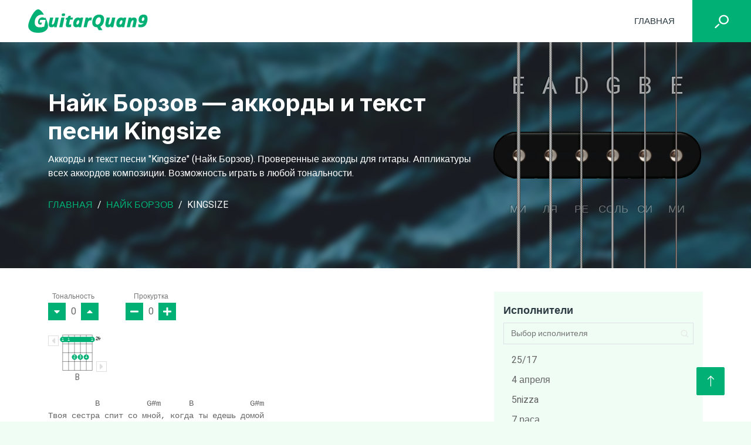

--- FILE ---
content_type: text/html; charset=UTF-8
request_url: https://guitarquan9.com/nayk-borzov/kingsize/
body_size: 14448
content:
<!doctype html>
<html lang="ru-RU">
<head>
	<meta charset="UTF-8">
	<meta name="viewport" content="width=device-width, initial-scale=1">
	<link rel="profile" href="https://gmpg.org/xfn/11">

	<!-- Google Web Fonts -->
    <link rel="preconnect" href="https://fonts.googleapis.com">
    <link rel="preconnect" href="https://fonts.gstatic.com" crossorigin>
    <link href="https://fonts.googleapis.com/css2?family=Heebo:wght@400;500;600&family=Inter:wght@700;800&display=swap" rel="stylesheet">

	<meta name='robots' content='index, follow, max-image-preview:large, max-snippet:-1, max-video-preview:-1' />

	<title>Найк Борзов, Kingsize — аккорды песни для гитары</title>
	<meta name="description" content="Аккорды и текст песни &quot;Kingsize&quot; (Найк Борзов). Проверенные аккорды для гитары. Аппликатуры всех аккордов композиций. Возможность играть в любой тональности." />
	<link rel="canonical" href="https://guitarquan9.com/nayk-borzov/kingsize/" />
	<meta property="og:locale" content="ru_RU" />
	<meta property="og:type" content="article" />
	<meta property="og:title" content="Найк Борзов, Kingsize — аккорды песни для гитары" />
	<meta property="og:description" content="Аккорды и текст песни &quot;Kingsize&quot; (Найк Борзов). Проверенные аккорды для гитары. Аппликатуры всех аккордов композиций. Возможность играть в любой тональности." />
	<meta property="og:url" content="https://guitarquan9.com/nayk-borzov/kingsize/" />
	<meta property="og:site_name" content="GuitarQuan9" />
	<meta property="article:modified_time" content="2024-03-14T22:35:44+00:00" />
	<meta name="twitter:card" content="summary_large_image" />
	<script type="application/ld+json" class="yoast-schema-graph">{"@context":"https://schema.org","@graph":[{"@type":"WebPage","@id":"https://guitarquan9.com/nayk-borzov/kingsize/","url":"https://guitarquan9.com/nayk-borzov/kingsize/","name":"Найк Борзов, Kingsize — аккорды песни для гитары","isPartOf":{"@id":"https://guitarquan9.com/#website"},"datePublished":"2023-12-18T18:35:40+00:00","dateModified":"2024-03-14T22:35:44+00:00","description":"Аккорды и текст песни \"Kingsize\" (Найк Борзов). Проверенные аккорды для гитары. Аппликатуры всех аккордов композиций. Возможность играть в любой тональности.","breadcrumb":{"@id":"https://guitarquan9.com/nayk-borzov/kingsize/#breadcrumb"},"inLanguage":"ru-RU","potentialAction":[{"@type":"ReadAction","target":["https://guitarquan9.com/nayk-borzov/kingsize/"]}]},{"@type":"BreadcrumbList","@id":"https://guitarquan9.com/nayk-borzov/kingsize/#breadcrumb","itemListElement":[{"@type":"ListItem","position":1,"name":"Главная","item":"https://guitarquan9.com/"},{"@type":"ListItem","position":2,"name":"Найк Борзов","item":"https://guitarquan9.com/nayk-borzov/"},{"@type":"ListItem","position":3,"name":"Kingsize"}]},{"@type":"WebSite","@id":"https://guitarquan9.com/#website","url":"https://guitarquan9.com/","name":"GuitarQuan9","description":"","potentialAction":[{"@type":"SearchAction","target":{"@type":"EntryPoint","urlTemplate":"https://guitarquan9.com/?s={search_term_string}"},"query-input":"required name=search_term_string"}],"inLanguage":"ru-RU"}]}</script>


<style id='wp-img-auto-sizes-contain-inline-css'>
img:is([sizes=auto i],[sizes^="auto," i]){contain-intrinsic-size:3000px 1500px}
/*# sourceURL=wp-img-auto-sizes-contain-inline-css */
</style>
<style id='classic-theme-styles-inline-css'>
/*! This file is auto-generated */
.wp-block-button__link{color:#fff;background-color:#32373c;border-radius:9999px;box-shadow:none;text-decoration:none;padding:calc(.667em + 2px) calc(1.333em + 2px);font-size:1.125em}.wp-block-file__button{background:#32373c;color:#fff;text-decoration:none}
/*# sourceURL=/wp-includes/css/classic-themes.min.css */
</style>
<link rel='stylesheet' id='guitarquan-font-awesome-css' href='https://cdnjs.cloudflare.com/ajax/libs/font-awesome/5.10.0/css/all.min.css' media='all' />
<link rel='stylesheet' id='guitarquan-bootstrap-icons-css' href='https://cdn.jsdelivr.net/npm/bootstrap-icons@1.4.1/font/bootstrap-icons.css' media='all' />
<link rel='stylesheet' id='guitarquan-animate-css' href='https://guitarquan9.com/wp-content/themes/guitarquan/assets/lib/animate/animate.min.css' media='all' />
<link rel='stylesheet' id='guitarquan-style-css' href='https://guitarquan9.com/wp-content/themes/guitarquan/assets/css/style.css' media='all' />
<link rel='shortlink' href='https://guitarquan9.com/?p=493' />
<style>.pseudo-clearfy-link { color: #008acf; cursor: pointer;}.pseudo-clearfy-link:hover { text-decoration: none;}</style><link rel="pingback" href="https://guitarquan9.com/xmlrpc.php">	
	<!-- Google tag (gtag.js) -->
<script async src="https://www.googletagmanager.com/gtag/js?id=G-52CSTFPP8E"></script>
<script>
  window.dataLayer = window.dataLayer || [];
  function gtag(){dataLayer.push(arguments);}
  gtag('js', new Date());

  gtag('config', 'G-52CSTFPP8E');
</script>
	
	<!-- Yandex.Metrika counter -->
<script type="text/javascript" >
   (function(m,e,t,r,i,k,a){m[i]=m[i]||function(){(m[i].a=m[i].a||[]).push(arguments)};
   m[i].l=1*new Date();
   for (var j = 0; j < document.scripts.length; j++) {if (document.scripts[j].src === r) { return; }}
   k=e.createElement(t),a=e.getElementsByTagName(t)[0],k.async=1,k.src=r,a.parentNode.insertBefore(k,a)})
   (window, document, "script", "https://mc.yandex.ru/metrika/tag.js", "ym");

   ym(96935803, "init", {
        clickmap:true,
        trackLinks:true,
        accurateTrackBounce:true
   });
</script>
<noscript><div><img src="https://mc.yandex.ru/watch/96935803" style="position:absolute; left:-9999px;" alt="" /></div></noscript>
<!-- /Yandex.Metrika counter -->
	
<style id='global-styles-inline-css'>
:root{--wp--preset--aspect-ratio--square: 1;--wp--preset--aspect-ratio--4-3: 4/3;--wp--preset--aspect-ratio--3-4: 3/4;--wp--preset--aspect-ratio--3-2: 3/2;--wp--preset--aspect-ratio--2-3: 2/3;--wp--preset--aspect-ratio--16-9: 16/9;--wp--preset--aspect-ratio--9-16: 9/16;--wp--preset--color--black: #000000;--wp--preset--color--cyan-bluish-gray: #abb8c3;--wp--preset--color--white: #ffffff;--wp--preset--color--pale-pink: #f78da7;--wp--preset--color--vivid-red: #cf2e2e;--wp--preset--color--luminous-vivid-orange: #ff6900;--wp--preset--color--luminous-vivid-amber: #fcb900;--wp--preset--color--light-green-cyan: #7bdcb5;--wp--preset--color--vivid-green-cyan: #00d084;--wp--preset--color--pale-cyan-blue: #8ed1fc;--wp--preset--color--vivid-cyan-blue: #0693e3;--wp--preset--color--vivid-purple: #9b51e0;--wp--preset--gradient--vivid-cyan-blue-to-vivid-purple: linear-gradient(135deg,rgb(6,147,227) 0%,rgb(155,81,224) 100%);--wp--preset--gradient--light-green-cyan-to-vivid-green-cyan: linear-gradient(135deg,rgb(122,220,180) 0%,rgb(0,208,130) 100%);--wp--preset--gradient--luminous-vivid-amber-to-luminous-vivid-orange: linear-gradient(135deg,rgb(252,185,0) 0%,rgb(255,105,0) 100%);--wp--preset--gradient--luminous-vivid-orange-to-vivid-red: linear-gradient(135deg,rgb(255,105,0) 0%,rgb(207,46,46) 100%);--wp--preset--gradient--very-light-gray-to-cyan-bluish-gray: linear-gradient(135deg,rgb(238,238,238) 0%,rgb(169,184,195) 100%);--wp--preset--gradient--cool-to-warm-spectrum: linear-gradient(135deg,rgb(74,234,220) 0%,rgb(151,120,209) 20%,rgb(207,42,186) 40%,rgb(238,44,130) 60%,rgb(251,105,98) 80%,rgb(254,248,76) 100%);--wp--preset--gradient--blush-light-purple: linear-gradient(135deg,rgb(255,206,236) 0%,rgb(152,150,240) 100%);--wp--preset--gradient--blush-bordeaux: linear-gradient(135deg,rgb(254,205,165) 0%,rgb(254,45,45) 50%,rgb(107,0,62) 100%);--wp--preset--gradient--luminous-dusk: linear-gradient(135deg,rgb(255,203,112) 0%,rgb(199,81,192) 50%,rgb(65,88,208) 100%);--wp--preset--gradient--pale-ocean: linear-gradient(135deg,rgb(255,245,203) 0%,rgb(182,227,212) 50%,rgb(51,167,181) 100%);--wp--preset--gradient--electric-grass: linear-gradient(135deg,rgb(202,248,128) 0%,rgb(113,206,126) 100%);--wp--preset--gradient--midnight: linear-gradient(135deg,rgb(2,3,129) 0%,rgb(40,116,252) 100%);--wp--preset--font-size--small: 13px;--wp--preset--font-size--medium: 20px;--wp--preset--font-size--large: 36px;--wp--preset--font-size--x-large: 42px;--wp--preset--spacing--20: 0.44rem;--wp--preset--spacing--30: 0.67rem;--wp--preset--spacing--40: 1rem;--wp--preset--spacing--50: 1.5rem;--wp--preset--spacing--60: 2.25rem;--wp--preset--spacing--70: 3.38rem;--wp--preset--spacing--80: 5.06rem;--wp--preset--shadow--natural: 6px 6px 9px rgba(0, 0, 0, 0.2);--wp--preset--shadow--deep: 12px 12px 50px rgba(0, 0, 0, 0.4);--wp--preset--shadow--sharp: 6px 6px 0px rgba(0, 0, 0, 0.2);--wp--preset--shadow--outlined: 6px 6px 0px -3px rgb(255, 255, 255), 6px 6px rgb(0, 0, 0);--wp--preset--shadow--crisp: 6px 6px 0px rgb(0, 0, 0);}:where(.is-layout-flex){gap: 0.5em;}:where(.is-layout-grid){gap: 0.5em;}body .is-layout-flex{display: flex;}.is-layout-flex{flex-wrap: wrap;align-items: center;}.is-layout-flex > :is(*, div){margin: 0;}body .is-layout-grid{display: grid;}.is-layout-grid > :is(*, div){margin: 0;}:where(.wp-block-columns.is-layout-flex){gap: 2em;}:where(.wp-block-columns.is-layout-grid){gap: 2em;}:where(.wp-block-post-template.is-layout-flex){gap: 1.25em;}:where(.wp-block-post-template.is-layout-grid){gap: 1.25em;}.has-black-color{color: var(--wp--preset--color--black) !important;}.has-cyan-bluish-gray-color{color: var(--wp--preset--color--cyan-bluish-gray) !important;}.has-white-color{color: var(--wp--preset--color--white) !important;}.has-pale-pink-color{color: var(--wp--preset--color--pale-pink) !important;}.has-vivid-red-color{color: var(--wp--preset--color--vivid-red) !important;}.has-luminous-vivid-orange-color{color: var(--wp--preset--color--luminous-vivid-orange) !important;}.has-luminous-vivid-amber-color{color: var(--wp--preset--color--luminous-vivid-amber) !important;}.has-light-green-cyan-color{color: var(--wp--preset--color--light-green-cyan) !important;}.has-vivid-green-cyan-color{color: var(--wp--preset--color--vivid-green-cyan) !important;}.has-pale-cyan-blue-color{color: var(--wp--preset--color--pale-cyan-blue) !important;}.has-vivid-cyan-blue-color{color: var(--wp--preset--color--vivid-cyan-blue) !important;}.has-vivid-purple-color{color: var(--wp--preset--color--vivid-purple) !important;}.has-black-background-color{background-color: var(--wp--preset--color--black) !important;}.has-cyan-bluish-gray-background-color{background-color: var(--wp--preset--color--cyan-bluish-gray) !important;}.has-white-background-color{background-color: var(--wp--preset--color--white) !important;}.has-pale-pink-background-color{background-color: var(--wp--preset--color--pale-pink) !important;}.has-vivid-red-background-color{background-color: var(--wp--preset--color--vivid-red) !important;}.has-luminous-vivid-orange-background-color{background-color: var(--wp--preset--color--luminous-vivid-orange) !important;}.has-luminous-vivid-amber-background-color{background-color: var(--wp--preset--color--luminous-vivid-amber) !important;}.has-light-green-cyan-background-color{background-color: var(--wp--preset--color--light-green-cyan) !important;}.has-vivid-green-cyan-background-color{background-color: var(--wp--preset--color--vivid-green-cyan) !important;}.has-pale-cyan-blue-background-color{background-color: var(--wp--preset--color--pale-cyan-blue) !important;}.has-vivid-cyan-blue-background-color{background-color: var(--wp--preset--color--vivid-cyan-blue) !important;}.has-vivid-purple-background-color{background-color: var(--wp--preset--color--vivid-purple) !important;}.has-black-border-color{border-color: var(--wp--preset--color--black) !important;}.has-cyan-bluish-gray-border-color{border-color: var(--wp--preset--color--cyan-bluish-gray) !important;}.has-white-border-color{border-color: var(--wp--preset--color--white) !important;}.has-pale-pink-border-color{border-color: var(--wp--preset--color--pale-pink) !important;}.has-vivid-red-border-color{border-color: var(--wp--preset--color--vivid-red) !important;}.has-luminous-vivid-orange-border-color{border-color: var(--wp--preset--color--luminous-vivid-orange) !important;}.has-luminous-vivid-amber-border-color{border-color: var(--wp--preset--color--luminous-vivid-amber) !important;}.has-light-green-cyan-border-color{border-color: var(--wp--preset--color--light-green-cyan) !important;}.has-vivid-green-cyan-border-color{border-color: var(--wp--preset--color--vivid-green-cyan) !important;}.has-pale-cyan-blue-border-color{border-color: var(--wp--preset--color--pale-cyan-blue) !important;}.has-vivid-cyan-blue-border-color{border-color: var(--wp--preset--color--vivid-cyan-blue) !important;}.has-vivid-purple-border-color{border-color: var(--wp--preset--color--vivid-purple) !important;}.has-vivid-cyan-blue-to-vivid-purple-gradient-background{background: var(--wp--preset--gradient--vivid-cyan-blue-to-vivid-purple) !important;}.has-light-green-cyan-to-vivid-green-cyan-gradient-background{background: var(--wp--preset--gradient--light-green-cyan-to-vivid-green-cyan) !important;}.has-luminous-vivid-amber-to-luminous-vivid-orange-gradient-background{background: var(--wp--preset--gradient--luminous-vivid-amber-to-luminous-vivid-orange) !important;}.has-luminous-vivid-orange-to-vivid-red-gradient-background{background: var(--wp--preset--gradient--luminous-vivid-orange-to-vivid-red) !important;}.has-very-light-gray-to-cyan-bluish-gray-gradient-background{background: var(--wp--preset--gradient--very-light-gray-to-cyan-bluish-gray) !important;}.has-cool-to-warm-spectrum-gradient-background{background: var(--wp--preset--gradient--cool-to-warm-spectrum) !important;}.has-blush-light-purple-gradient-background{background: var(--wp--preset--gradient--blush-light-purple) !important;}.has-blush-bordeaux-gradient-background{background: var(--wp--preset--gradient--blush-bordeaux) !important;}.has-luminous-dusk-gradient-background{background: var(--wp--preset--gradient--luminous-dusk) !important;}.has-pale-ocean-gradient-background{background: var(--wp--preset--gradient--pale-ocean) !important;}.has-electric-grass-gradient-background{background: var(--wp--preset--gradient--electric-grass) !important;}.has-midnight-gradient-background{background: var(--wp--preset--gradient--midnight) !important;}.has-small-font-size{font-size: var(--wp--preset--font-size--small) !important;}.has-medium-font-size{font-size: var(--wp--preset--font-size--medium) !important;}.has-large-font-size{font-size: var(--wp--preset--font-size--large) !important;}.has-x-large-font-size{font-size: var(--wp--preset--font-size--x-large) !important;}
/*# sourceURL=global-styles-inline-css */
</style>
</head>

<body class="wp-singular chord-template-default single single-chord postid-493 wp-theme-guitarquan">
	<div class="container-xxl bg-white p-0">

	<!-- Spinner Start -->
	<div id="spinner" class="show bg-white position-fixed translate-middle w-100 vh-100 top-50 start-50 d-flex align-items-center justify-content-center">
            <div class="spinner-border text-primary" style="width: 3rem; height: 3rem;" role="status">
                <span class="sr-only">Loading...</span>
            </div>
        </div>
        <!-- Spinner End -->


        <!-- Navbar Start -->
        <nav class="navbar navbar-expand-lg bg-white navbar-light shadow p-0">
            <a href="/" class="navbar-brand d-flex align-items-center text-center py-0 px-4 px-lg-5">
                <img src="https://guitarquan9.com/wp-content/themes/guitarquan/assets/img/logo.png" alt="">
            </a>
            <button type="button" class="navbar-toggler me-4" data-bs-toggle="collapse" data-bs-target="#navbarCollapse">
                <span class="navbar-toggler-icon"></span>
            </button>
            <div class="collapse navbar-collapse" id="navbarCollapse">
                <div class="navbar-nav ms-auto p-4 p-lg-0">
					<a href="https://guitarquan9.com/" class="nav-item nav-link">Главная</a>

                </div>
                <button class="btn btn-primary search-btn"><svg xmlns="http://www.w3.org/2000/svg" width="800" height="800" viewBox="0 -0.5 21 21"><path fill="#fff" fill-rule="evenodd" d="m5.94 12.929 1.485 1.414L1.485 20 0 18.586l5.94-5.657ZM13.65 12C10.755 12 8.4 9.757 8.4 7s2.355-5 5.25-5 5.25 2.243 5.25 5-2.355 5-5.25 5Zm0-12C9.59 0 6.3 3.134 6.3 7s3.29 7 7.35 7S21 10.866 21 7s-3.29-7-7.35-7Z"/></svg></button>
            </div>
        </nav>
        <!-- Navbar End -->

        <div class="header">
            <div class="container">
                <div class="header__wrap">
                    <div class="header__content">
                        <h1 class="header__title">Найк Борзов — аккорды и текст песни Kingsize</h1>
                                                    <div class="header__descr">Аккорды и текст песни "Kingsize" (Найк Борзов). Проверенные аккорды для гитары. Аппликатуры всех аккордов композиции. Возможность играть в любой тональности.</div>
                        																					<nav aria-label="breadcrumb" class="header__breadcrumb">
									<ol class="breadcrumb text-uppercase"><li class='breadcrumb-item'><a href='https://guitarquan9.com/'>Главная</a></li>  <li class='breadcrumb-item'><a href='https://guitarquan9.com/nayk-borzov/'>Найк Борзов</a></li>  <li class='breadcrumb-item text-white active' aria-current='page'>Kingsize</li></ol>								</nav>
													
                    </div>
                    <div class="header__img">
                        <div id="guitarBody" class="pickActive">
                            <button class="string" id="s6"></button>
                            <button class="string" id="s5"></button>
                            <button class="string" id="s4"></button>
                            <button class="string" id="s3"></button>
                            <button class="string" id="s2"></button>
                            <button class="string" id="s1"></button>
                            <div class="notes">
                                <span class="lightOff" id="s6Note">E<span class="notas">МИ</span></span>
                                <span class="lightOff" id="s5Note">A<span class="notas">ЛЯ</span></span>
                                <span class="lightOff" id="s4Note">D<span class="notas">РЕ</span></span>
                                <span class="lightOff" id="s3Note">G<span class="notas">СОЛЬ</span></span>
                                <span class="lightOff" id="s2Note">B<span class="notas">СИ</span></span>
                                <span class="lightOff" id="s1Note">E<span class="notas">МИ</span></span>
                            </div>
                        </div>
                    </div>
                </div>
            </div>
        </div>

<main class="main">
                <section class="section descr-section">
                <div class="container"><p>На этой странице вы найдете качественные аккорды и текст песни Kingsize, которую исполняет Найк Борзов. Аккорды на сайте проверены и соответствуют оригиналу песни. Если вы ищете аккорды для гитары, то вы попали по адресу.</p>

<p>Сложность аккордов в песне Kingsize от Найк Борзов может быть оценена как средняя, подходящая как для опытных музыкантов, так и для начинающих. Аккорды не слишком сложные, но при этом интересные и звучные.</p>

<p>На нашем сайте вы можете изменить тональность аккордов, чтобы подобрать подходящий вариант для вашего голоса. Также доступно автопролистывание текста песни, чтобы удобно играть и петь одновременно.</p>

<p>Здесь вы найдете аппликатуры аккордов, которые встречаются в песне Kingsize. Это поможет вам быстрее освоить игру на гитаре этой композиции и достичь максимально точного звучания.</p>

<p>Кроме аккордов и текста песни Kingsize, на сайте есть и другие песни Найк Борзов, для которых также доступны аккорды. Вы можете попробовать себя в исполнении разных композиций артиста, расширяя свой музыкальный репертуар.</p></div>                
            </section>
	
    <section class="chord-list section">
        <div class="container">
            <div class="row">
                <div class="col-lg-8">
                    
                    <div class="songs-chord">
                        <div class="songs-chord__controll-wrap">
                            <div class="songs-chord__controls">                                
                                <div class="songs-chord__transposer">  
                                    <div class="songs-chord__controls-title">Тональность</div>
                                    <div class="songs-chord__btn-list">
                                        <button class="songs-chord__btn songs-chord__btn--down"><svg class="svg-icon"><use xlink:href="https://guitarquan9.com/wp-content/themes/guitarquan/assets/img/site/sprite.svg#arrow-down"></use></svg></button>                                
                                        <div class="songs-chord__transposer-counter">0</div>
                                        <button class="songs-chord__btn songs-chord__btn--up"><svg class="svg-icon"><use xlink:href="https://guitarquan9.com/wp-content/themes/guitarquan/assets/img/site/sprite.svg#arrow-up"></use></svg></button>    
                                    </div>                                                    
                                </div>

                                <div class="songs-chord__scroll">
                                    <div class="songs-chord__controls-title">Прокуртка</div>
                                    <div class="songs-chord__btn-list">
                                        <button class="songs-chord__btn songs-chord__btn--minus"><svg class="svg-icon"><use xlink:href="https://guitarquan9.com/wp-content/themes/guitarquan/assets/img/site/sprite.svg#minus"></use></svg></button>
                                        <div class="songs-chord__scroll-counter">0</div>
                                        <button class="songs-chord__btn songs-chord__btn--plus"><svg class="svg-icon"><use xlink:href="https://guitarquan9.com/wp-content/themes/guitarquan/assets/img/site/sprite.svg#plus"></use></svg></button>                                
                                    </div>
                                    <button class="songs-chord__scroll-stop">
                                        <svg class="svg-icon"><use xlink:href="https://guitarquan9.com/wp-content/themes/guitarquan/assets/img/site/sprite.svg#stop"></use></svg>
                                        <span>Стоп</span>
                                    </button>
                                </div>

                            </div>
                            <div class="songs-chord__fingering" id="songsList"></div>
                        </div>

                        <div class="songs-chord__body" id="songsChord"><pre>          H          G#m      H            G#m&#10;Твоя сестра спит со мной, когда ты едешь домой&#10;H            G#m     H       G#m&#10;Когда за окном темно и звёзды падают на дно&#10;На дно городского дна, где бродишь ты одна&#10;Где встречи ждешь со мной под полною луной&#10;&#10;Твоя сестра любит пить, курить и резко шутить&#10;И на фотке твоей она сигаретой выжигает глаза&#10;Так у вас всегда - ни жалости, ни стыда&#10;И мне с ней очень легко падать на самое дно.&#10;&#10;<em>Припев</em>:&#10;H                G#m&#10;Без тебя скучно, без тебя скучно,&#10;И с тобой скучно, и с тобой скучно.&#10;На тебе скучно, на тебе скучно,&#10;И в тебе скучно, и в тебе скучно.&#10;Я найду место, я найду место,&#10;Где твоё сердце, где твоё сердце.&#10;Успокоюсь раз и навсегда.&#10;&#10;Ты ждешь, когда у меня сотрётся грань ночи и дня&#10;Когда твой вечный кошмар растворится, исчезнет как пар&#10;Всё то, о чём грезишь ты - скучные мечты&#10;Раз и навсегда пойми и сделай татуировку.&#10;&#10;<em>Припев</em>.&#10;&#10;Твоя сестра спит со мной, когда ты едешь домой&#10;Когда за окном темно и звёзды падают на дно&#10;На дно городского дна, где ты одна&#10;И встречи ждёшь, очаг храня чистилищ преисподни.</pre>
</div>

                    </div>
                </div>
                <div class="col-lg-4">
                    
<div class="aside-block aside-block--search">
	<div class="aside-block__title">Исполнители</div>
	<div class="aside-block__search">
		<input type="text" placeholder="Выбор исполнителя" class="aside-block__search-input">
	</div>
	<div class="aside-block__body">
		<ul>
							<li class="songs-menu__item ">
					<a href="https://guitarquan9.com/25-17/">25/17</a>
				</li>
							<li class="songs-menu__item ">
					<a href="https://guitarquan9.com/4-aprelya/">4 апреля</a>
				</li>
							<li class="songs-menu__item ">
					<a href="https://guitarquan9.com/5nizza/">5nizza</a>
				</li>
							<li class="songs-menu__item ">
					<a href="https://guitarquan9.com/7-rasa/">7 раса</a>
				</li>
							<li class="songs-menu__item ">
					<a href="https://guitarquan9.com/7b/">7Б</a>
				</li>
							<li class="songs-menu__item ">
					<a href="https://guitarquan9.com/alai-oli/">Alai Oli</a>
				</li>
							<li class="songs-menu__item ">
					<a href="https://guitarquan9.com/alekseev/">Alekseev</a>
				</li>
							<li class="songs-menu__item ">
					<a href="https://guitarquan9.com/anacondaz/">Anacondaz</a>
				</li>
							<li class="songs-menu__item ">
					<a href="https://guitarquan9.com/animal-dzhaz/">Animal ДжаZ</a>
				</li>
							<li class="songs-menu__item ">
					<a href="https://guitarquan9.com/archi/">ARCHI</a>
				</li>
							<li class="songs-menu__item ">
					<a href="https://guitarquan9.com/billy-s-band/">Billy's Band</a>
				</li>
							<li class="songs-menu__item ">
					<a href="https://guitarquan9.com/brainstorm/">Brainstorm</a>
				</li>
							<li class="songs-menu__item ">
					<a href="https://guitarquan9.com/brutto/">BRUTTO</a>
				</li>
							<li class="songs-menu__item ">
					<a href="https://guitarquan9.com/by-effect/">BY Effect</a>
				</li>
							<li class="songs-menu__item ">
					<a href="https://guitarquan9.com/dabro/">Dabro</a>
				</li>
							<li class="songs-menu__item ">
					<a href="https://guitarquan9.com/distemper/">Distemper</a>
				</li>
							<li class="songs-menu__item ">
					<a href="https://guitarquan9.com/elvis-presley/">Elvis Presley</a>
				</li>
							<li class="songs-menu__item ">
					<a href="https://guitarquan9.com/f-p-g/">F.P.G.</a>
				</li>
							<li class="songs-menu__item ">
					<a href="https://guitarquan9.com/feduk/">Feduk</a>
				</li>
							<li class="songs-menu__item ">
					<a href="https://guitarquan9.com/fleur/">Flëur</a>
				</li>
							<li class="songs-menu__item ">
					<a href="https://guitarquan9.com/gilava/">Gilava</a>
				</li>
							<li class="songs-menu__item ">
					<a href="https://guitarquan9.com/hammali-navai/">HammAli &amp; Navai</a>
				</li>
							<li class="songs-menu__item ">
					<a href="https://guitarquan9.com/hensy/">HENSY</a>
				</li>
							<li class="songs-menu__item ">
					<a href="https://guitarquan9.com/hi-fi/">Hi-Fi</a>
				</li>
							<li class="songs-menu__item ">
					<a href="https://guitarquan9.com/iowa/">IOWA</a>
				</li>
							<li class="songs-menu__item ">
					<a href="https://guitarquan9.com/jony/">JONY</a>
				</li>
							<li class="songs-menu__item ">
					<a href="https://guitarquan9.com/loboda/">LOBODA</a>
				</li>
							<li class="songs-menu__item ">
					<a href="https://guitarquan9.com/louna/">Louna</a>
				</li>
							<li class="songs-menu__item ">
					<a href="https://guitarquan9.com/lumen/">Lumen</a>
				</li>
							<li class="songs-menu__item ">
					<a href="https://guitarquan9.com/nirvana/">Nirvana</a>
				</li>
							<li class="songs-menu__item ">
					<a href="https://guitarquan9.com/princesse-angine/">Princesse Angine</a>
				</li>
							<li class="songs-menu__item ">
					<a href="https://guitarquan9.com/ramil/">Ramil'</a>
				</li>
							<li class="songs-menu__item ">
					<a href="https://guitarquan9.com/rauf-faik/">Rauf &amp; Faik</a>
				</li>
							<li class="songs-menu__item ">
					<a href="https://guitarquan9.com/ssshhhiiittt/">ssshhhiiittt!</a>
				</li>
							<li class="songs-menu__item ">
					<a href="https://guitarquan9.com/the-hatters/">The Hatters</a>
				</li>
							<li class="songs-menu__item ">
					<a href="https://guitarquan9.com/the-retuses/">The Retuses</a>
				</li>
							<li class="songs-menu__item ">
					<a href="https://guitarquan9.com/the-rolling-stones/">The Rolling Stones</a>
				</li>
							<li class="songs-menu__item ">
					<a href="https://guitarquan9.com/a-studio/">А’Студио</a>
				</li>
							<li class="songs-menu__item ">
					<a href="https://guitarquan9.com/agata-kristi/">Агата Кристи</a>
				</li>
							<li class="songs-menu__item ">
					<a href="https://guitarquan9.com/adaptatsiya/">Адаптация</a>
				</li>
							<li class="songs-menu__item ">
					<a href="https://guitarquan9.com/adrenalin/">Адреналин</a>
				</li>
							<li class="songs-menu__item ">
					<a href="https://guitarquan9.com/akvarium/">Аквариум</a>
				</li>
							<li class="songs-menu__item ">
					<a href="https://guitarquan9.com/aleksandr-barykin/">Александр Барыкин</a>
				</li>
							<li class="songs-menu__item ">
					<a href="https://guitarquan9.com/aleksandr-bashlachyov/">Александр Башлачёв</a>
				</li>
							<li class="songs-menu__item ">
					<a href="https://guitarquan9.com/aleksandr-gorodnitskiy/">Александр Городницкий</a>
				</li>
							<li class="songs-menu__item ">
					<a href="https://guitarquan9.com/aleksandr-gradskiy/">Александр Градский</a>
				</li>
							<li class="songs-menu__item ">
					<a href="https://guitarquan9.com/aleksandr-ivanov/">Александр Иванов</a>
				</li>
							<li class="songs-menu__item ">
					<a href="https://guitarquan9.com/aleksandr-marshal/">Александр Маршал</a>
				</li>
							<li class="songs-menu__item ">
					<a href="https://guitarquan9.com/aleksandr-chernetskiy/">Александр Чернецкий</a>
				</li>
							<li class="songs-menu__item ">
					<a href="https://guitarquan9.com/aleksey-glyzin/">Алексей Глызин</a>
				</li>
							<li class="songs-menu__item ">
					<a href="https://guitarquan9.com/aleksin/">Алексин</a>
				</li>
							<li class="songs-menu__item ">
					<a href="https://guitarquan9.com/alyona-shvets/">Алёна Швец</a>
				</li>
							<li class="songs-menu__item ">
					<a href="https://guitarquan9.com/alisa/">Алиса</a>
				</li>
							<li class="songs-menu__item ">
					<a href="https://guitarquan9.com/alisa-blondinka-akkordy/">Алиса -Блондинка: аккорды</a>
				</li>
							<li class="songs-menu__item ">
					<a href="https://guitarquan9.com/aloevera/">АлоэВера</a>
				</li>
							<li class="songs-menu__item ">
					<a href="https://guitarquan9.com/anatoliy-kireev/">Анатолий Киреев</a>
				</li>
							<li class="songs-menu__item ">
					<a href="https://guitarquan9.com/andrey-gubin/">Андрей Губин</a>
				</li>
							<li class="songs-menu__item ">
					<a href="https://guitarquan9.com/anet-say/">Анет Сай</a>
				</li>
							<li class="songs-menu__item ">
					<a href="https://guitarquan9.com/animatsiya/">АнимациЯ</a>
				</li>
							<li class="songs-menu__item ">
					<a href="https://guitarquan9.com/antitila/">Антитіла</a>
				</li>
							<li class="songs-menu__item ">
					<a href="https://guitarquan9.com/ariya/">Ария</a>
				</li>
							<li class="songs-menu__item ">
					<a href="https://guitarquan9.com/auktsyon/">АукцЫон</a>
				</li>
							<li class="songs-menu__item ">
					<a href="https://guitarquan9.com/affinazh/">Аффинаж</a>
				</li>
							<li class="songs-menu__item ">
					<a href="https://guitarquan9.com/basta/">Баста</a>
				</li>
							<li class="songs-menu__item ">
					<a href="https://guitarquan9.com/belyy-oryol/">Белый орёл</a>
				</li>
							<li class="songs-menu__item ">
					<a href="https://guitarquan9.com/bi-2/">Би-2</a>
				</li>
							<li class="songs-menu__item ">
					<a href="https://guitarquan9.com/bravo/">Браво</a>
				</li>
							<li class="songs-menu__item ">
					<a href="https://guitarquan9.com/branimir/">Бранимир</a>
				</li>
							<li class="songs-menu__item ">
					<a href="https://guitarquan9.com/bratya-grim/">Братья Грим</a>
				</li>
							<li class="songs-menu__item ">
					<a href="https://guitarquan9.com/brigada-s/">Бригада С</a>
				</li>
							<li class="songs-menu__item ">
					<a href="https://guitarquan9.com/bulat-okudzhava/">Булат Окуджава</a>
				</li>
							<li class="songs-menu__item ">
					<a href="https://guitarquan9.com/bumboks/">Бумбокс</a>
				</li>
							<li class="songs-menu__item ">
					<a href="https://guitarquan9.com/va-bank/">Ва-банкъ</a>
				</li>
							<li class="songs-menu__item ">
					<a href="https://guitarquan9.com/vadim-egorov/">Вадим Егоров</a>
				</li>
							<li class="songs-menu__item ">
					<a href="https://guitarquan9.com/valentin-strykalo/">Валентин Стрыкало</a>
				</li>
							<li class="songs-menu__item ">
					<a href="https://guitarquan9.com/valeriy-bokov/">Валерий Боков</a>
				</li>
							<li class="songs-menu__item ">
					<a href="https://guitarquan9.com/valeriy-meladze/">Валерий Меладзе</a>
				</li>
							<li class="songs-menu__item ">
					<a href="https://guitarquan9.com/valeriya/">Валерия</a>
				</li>
							<li class="songs-menu__item ">
					<a href="https://guitarquan9.com/vasya-oblomov/">Вася Обломов</a>
				</li>
							<li class="songs-menu__item ">
					<a href="https://guitarquan9.com/vesyolye-rebyata/">Весёлые ребята</a>
				</li>
							<li class="songs-menu__item ">
					<a href="https://guitarquan9.com/via-gra/">Виа Гра</a>
				</li>
							<li class="songs-menu__item ">
					<a href="https://guitarquan9.com/visokosnyy-god/">Високосный Год</a>
				</li>
							<li class="songs-menu__item ">
					<a href="https://guitarquan9.com/vladimir-vysotskiy/">Владимир Высоцкий</a>
				</li>
							<li class="songs-menu__item ">
					<a href="https://guitarquan9.com/vladimir-kuzmin/">Владимир Кузьмин</a>
				</li>
							<li class="songs-menu__item ">
					<a href="https://guitarquan9.com/vladimir-turiyanskiy/">Владимир Туриянский</a>
				</li>
							<li class="songs-menu__item ">
					<a href="https://guitarquan9.com/vopli-vidoplyasova/">Вопли Видоплясова</a>
				</li>
							<li class="songs-menu__item ">
					<a href="https://guitarquan9.com/voskresenie/">Воскресение</a>
				</li>
							<li class="songs-menu__item ">
					<a href="https://guitarquan9.com/garik-sukachev/">Гарик Сукачев</a>
				</li>
							<li class="songs-menu__item ">
					<a href="https://guitarquan9.com/garik-sukachev-i-neprikasaemye/">Гарик Сукачев и Неприкасаемые</a>
				</li>
							<li class="songs-menu__item ">
					<a href="https://guitarquan9.com/gde-fantom/">Где Фантом?</a>
				</li>
							<li class="songs-menu__item ">
					<a href="https://guitarquan9.com/god-zmei/">Год Змеи</a>
				</li>
							<li class="songs-menu__item ">
					<a href="https://guitarquan9.com/gorod-312/">Город 312</a>
				</li>
							<li class="songs-menu__item ">
					<a href="https://guitarquan9.com/gosti-iz-buduschego/">Гости из будущего</a>
				</li>
							<li class="songs-menu__item ">
					<a href="https://guitarquan9.com/gradusy/">Градусы</a>
				</li>
							<li class="songs-menu__item ">
					<a href="https://guitarquan9.com/grazhdanskaya-oborona/">Гражданская Оборона</a>
				</li>
							<li class="songs-menu__item ">
					<a href="https://guitarquan9.com/grechka/">Гречка</a>
				</li>
							<li class="songs-menu__item ">
					<a href="https://guitarquan9.com/griby/">Грибы</a>
				</li>
							<li class="songs-menu__item ">
					<a href="https://guitarquan9.com/grigoriy-leps/">Григорий Лепс</a>
				</li>
							<li class="songs-menu__item ">
					<a href="https://guitarquan9.com/day-darogu/">Дай Дарогу!</a>
				</li>
							<li class="songs-menu__item ">
					<a href="https://guitarquan9.com/dayte-tank/">Дайте танк (!)</a>
				</li>
							<li class="songs-menu__item ">
					<a href="https://guitarquan9.com/ddt/">ДДТ</a>
				</li>
							<li class="songs-menu__item ">
					<a href="https://guitarquan9.com/denis-maydanov/">Денис Майданов</a>
				</li>
							<li class="songs-menu__item ">
					<a href="https://guitarquan9.com/detskie-pesni/">Детские песни</a>
				</li>
							<li class="songs-menu__item ">
					<a href="https://guitarquan9.com/dzhizus/">Джизус</a>
				</li>
							<li class="songs-menu__item ">
					<a href="https://guitarquan9.com/dmitriy-malikov/">Дмитрий Маликов</a>
				</li>
							<li class="songs-menu__item ">
					<a href="https://guitarquan9.com/dora/">Дора</a>
				</li>
							<li class="songs-menu__item ">
					<a href="https://guitarquan9.com/dragni/">Драгни</a>
				</li>
							<li class="songs-menu__item ">
					<a href="https://guitarquan9.com/evgeniy-bachurin/">Евгений Бачурин</a>
				</li>
							<li class="songs-menu__item ">
					<a href="https://guitarquan9.com/evgeniy-osin/">Евгений Осин</a>
				</li>
							<li class="songs-menu__item ">
					<a href="https://guitarquan9.com/egor-krid/">Егор Крид</a>
				</li>
							<li class="songs-menu__item ">
					<a href="https://guitarquan9.com/egor-nats/">Егор Натс</a>
				</li>
							<li class="songs-menu__item ">
					<a href="https://guitarquan9.com/yolka/">Ёлка</a>
				</li>
							<li class="songs-menu__item ">
					<a href="https://guitarquan9.com/zhuki/">Жуки</a>
				</li>
							<li class="songs-menu__item ">
					<a href="https://guitarquan9.com/zveri/">Звери</a>
				</li>
							<li class="songs-menu__item ">
					<a href="https://guitarquan9.com/zemlyane/">Земляне</a>
				</li>
							<li class="songs-menu__item ">
					<a href="https://guitarquan9.com/zemfira/">Земфира</a>
				</li>
							<li class="songs-menu__item ">
					<a href="https://guitarquan9.com/zimove-zverey/">Зимовье Зверей</a>
				</li>
							<li class="songs-menu__item ">
					<a href="https://guitarquan9.com/zoopark/">Зоопарк</a>
				</li>
							<li class="songs-menu__item ">
					<a href="https://guitarquan9.com/ivan-dorn/">Иван Дорн</a>
				</li>
							<li class="songs-menu__item ">
					<a href="https://guitarquan9.com/ivanushki-international/">Иванушки International</a>
				</li>
							<li class="songs-menu__item ">
					<a href="https://guitarquan9.com/igor-rasteryaev/">Игорь Растеряев</a>
				</li>
							<li class="songs-menu__item ">
					<a href="https://guitarquan9.com/igor-talkov/">Игорь Тальков</a>
				</li>
							<li class="songs-menu__item ">
					<a href="https://guitarquan9.com/ilya-chyort/">Илья Чёрт</a>
				</li>
							<li class="songs-menu__item ">
					<a href="https://guitarquan9.com/yorsh/">Йорш</a>
				</li>
							<li class="songs-menu__item ">
					<a href="https://guitarquan9.com/yorsh-armiya-zhizni-akkordy/">Йорш -Армия жизни: аккорды</a>
				</li>
							<li class="songs-menu__item ">
					<a href="https://guitarquan9.com/kalinov-most/">Калинов мост</a>
				</li>
							<li class="songs-menu__item ">
					<a href="https://guitarquan9.com/kangi/">Канги</a>
				</li>
							<li class="songs-menu__item ">
					<a href="https://guitarquan9.com/kantsler-gi/">Канцлер Ги</a>
				</li>
							<li class="songs-menu__item ">
					<a href="https://guitarquan9.com/kino/">Кино</a>
				</li>
							<li class="songs-menu__item ">
					<a href="https://guitarquan9.com/kirpichi/">Кирпичи</a>
				</li>
							<li class="songs-menu__item ">
					<a href="https://guitarquan9.com/kis-kis/">Кис-кис</a>
				</li>
							<li class="songs-menu__item ">
					<a href="https://guitarquan9.com/klava-koka/">Клава Кока</a>
				</li>
							<li class="songs-menu__item ">
					<a href="https://guitarquan9.com/knyazz/">КняZz</a>
				</li>
							<li class="songs-menu__item ">
					<a href="https://guitarquan9.com/kolya-rotoff/">Коля ROTOFF</a>
				</li>
							<li class="songs-menu__item ">
					<a href="https://guitarquan9.com/konets-filma/">Конец фильма</a>
				</li>
							<li class="songs-menu__item ">
					<a href="https://guitarquan9.com/konstantin-stupin/">Константин Ступин</a>
				</li>
							<li class="songs-menu__item ">
					<a href="https://guitarquan9.com/korol-i-shut/">Король и Шут</a>
				</li>
							<li class="songs-menu__item ">
					<a href="https://guitarquan9.com/kravts/">Кравц</a>
				</li>
							<li class="songs-menu__item ">
					<a href="https://guitarquan9.com/kraski/">Краски</a>
				</li>
							<li class="songs-menu__item ">
					<a href="https://guitarquan9.com/krematoriy/">Крематорий</a>
				</li>
							<li class="songs-menu__item ">
					<a href="https://guitarquan9.com/krematoriy-tanets-malenkih-sviney-akkordy/">Крематорий -Танец маленьких свиней: аккорды</a>
				</li>
							<li class="songs-menu__item ">
					<a href="https://guitarquan9.com/kukryniksy/">Кукрыниксы</a>
				</li>
							<li class="songs-menu__item ">
					<a href="https://guitarquan9.com/landyshi/">Ландыши</a>
				</li>
							<li class="songs-menu__item ">
					<a href="https://guitarquan9.com/laskovyy-may/">Ласковый Май</a>
				</li>
							<li class="songs-menu__item ">
					<a href="https://guitarquan9.com/leningrad/">Ленинград</a>
				</li>
							<li class="songs-menu__item ">
					<a href="https://guitarquan9.com/leonid-agutin/">Леонид Агутин</a>
				</li>
							<li class="songs-menu__item ">
					<a href="https://guitarquan9.com/leonid-utesov/">Леонид Утесов</a>
				</li>
							<li class="songs-menu__item ">
					<a href="https://guitarquan9.com/leprikonsy/">Леприконсы</a>
				</li>
							<li class="songs-menu__item ">
					<a href="https://guitarquan9.com/litsey/">Лицей</a>
				</li>
							<li class="songs-menu__item ">
					<a href="https://guitarquan9.com/lsp/">ЛСП</a>
				</li>
							<li class="songs-menu__item ">
					<a href="https://guitarquan9.com/lyube/">Любэ</a>
				</li>
							<li class="songs-menu__item ">
					<a href="https://guitarquan9.com/lyapis-trubetskoy/">Ляпис Трубецкой</a>
				</li>
							<li class="songs-menu__item ">
					<a href="https://guitarquan9.com/mavrin/">Маврин</a>
				</li>
							<li class="songs-menu__item ">
					<a href="https://guitarquan9.com/maksim/">МакSим</a>
				</li>
							<li class="songs-menu__item ">
					<a href="https://guitarquan9.com/maks-barskih/">Макс Барских</a>
				</li>
							<li class="songs-menu__item ">
					<a href="https://guitarquan9.com/maks-korzh/">Макс Корж</a>
				</li>
							<li class="songs-menu__item ">
					<a href="https://guitarquan9.com/maksim-leonidov/">Максим Леонидов</a>
				</li>
							<li class="songs-menu__item ">
					<a href="https://guitarquan9.com/mara/">Мара</a>
				</li>
							<li class="songs-menu__item ">
					<a href="https://guitarquan9.com/masha-i-medvedi/">Маша и Медведи</a>
				</li>
							<li class="songs-menu__item ">
					<a href="https://guitarquan9.com/mashina-vremeni/">Машина Времени</a>
				</li>
							<li class="songs-menu__item ">
					<a href="https://guitarquan9.com/melnitsa/">Мельница</a>
				</li>
							<li class="songs-menu__item ">
					<a href="https://guitarquan9.com/mimo-vselennoy/">Мимо Вселенной</a>
				</li>
							<li class="songs-menu__item ">
					<a href="https://guitarquan9.com/mister-kredo/">Мистер Кредо</a>
				</li>
							<li class="songs-menu__item ">
					<a href="https://guitarquan9.com/mihail-boyarskiy/">Михаил Боярский</a>
				</li>
							<li class="songs-menu__item ">
					<a href="https://guitarquan9.com/mihail-shufutinskiy/">Михаил Шуфутинский</a>
				</li>
							<li class="songs-menu__item ">
					<a href="https://guitarquan9.com/mihey-i-dzhumandzhi/">Михей и Джуманджи</a>
				</li>
							<li class="songs-menu__item ">
					<a href="https://guitarquan9.com/monetochka/">Монеточка</a>
				</li>
							<li class="songs-menu__item ">
					<a href="https://guitarquan9.com/moralnyy-kodeks/">Моральный кодекс</a>
				</li>
							<li class="songs-menu__item ">
					<a href="https://guitarquan9.com/mot/">Мот</a>
				</li>
							<li class="songs-menu__item ">
					<a href="https://guitarquan9.com/mukka/">МУККА</a>
				</li>
							<li class="songs-menu__item ">
					<a href="https://guitarquan9.com/multfilmy/">МультFильмы</a>
				</li>
							<li class="songs-menu__item ">
					<a href="https://guitarquan9.com/mumiy-troll/">Мумий Тролль</a>
				</li>
							<li class="songs-menu__item ">
					<a href="https://guitarquan9.com/murakami/">Мураками</a>
				</li>
							<li class="songs-menu__item ">
					<a href="https://guitarquan9.com/murat-nasyrov/">Мурат Насыров</a>
				</li>
							<li class="songs-menu__item ">
					<a href="https://guitarquan9.com/murat-thagalegov/">Мурат Тхагалегов</a>
				</li>
							<li class="songs-menu__item ">
					<a href="https://guitarquan9.com/muslim-magomaev/">Муслим Магомаев</a>
				</li>
							<li class="songs-menu__item ">
					<a href="https://guitarquan9.com/my/">Мы</a>
				</li>
							<li class="songs-menu__item ">
					<a href="https://guitarquan9.com/naiv/">Наив</a>
				</li>
							<li class="songs-menu__item active">
					<a href="https://guitarquan9.com/nayk-borzov/">Найк Борзов</a>
				</li>
							<li class="songs-menu__item ">
					<a href="https://guitarquan9.com/nasmork/">Насморк</a>
				</li>
							<li class="songs-menu__item ">
					<a href="https://guitarquan9.com/nautilus-pompilius/">Наутилус Помпилиус</a>
				</li>
							<li class="songs-menu__item ">
					<a href="https://guitarquan9.com/nervy/">Нервы</a>
				</li>
							<li class="songs-menu__item ">
					<a href="https://guitarquan9.com/neschastnyy-sluchay/">Несчастный Случай</a>
				</li>
							<li class="songs-menu__item ">
					<a href="https://guitarquan9.com/nikolay-noskov/">Николай Носков</a>
				</li>
							<li class="songs-menu__item ">
					<a href="https://guitarquan9.com/nogu-svelo/">Ногу Свело!</a>
				</li>
							<li class="songs-menu__item ">
					<a href="https://guitarquan9.com/nol/">Ноль</a>
				</li>
							<li class="songs-menu__item ">
					<a href="https://guitarquan9.com/nochnye-snaypery/">Ночные Снайперы</a>
				</li>
							<li class="songs-menu__item ">
					<a href="https://guitarquan9.com/nensi/">Нэнси</a>
				</li>
							<li class="songs-menu__item ">
					<a href="https://guitarquan9.com/obe-rek/">Обе-Рек</a>
				</li>
							<li class="songs-menu__item ">
					<a href="https://guitarquan9.com/okean-elzi/">Океан Ельзи</a>
				</li>
							<li class="songs-menu__item ">
					<a href="https://guitarquan9.com/oleg-gazmanov/">Олег Газманов</a>
				</li>
							<li class="songs-menu__item ">
					<a href="https://guitarquan9.com/oleg-mityaev/">Олег Митяев</a>
				</li>
							<li class="songs-menu__item ">
					<a href="https://guitarquan9.com/olga-arefeva/">Ольга Арефьева</a>
				</li>
							<li class="songs-menu__item ">
					<a href="https://guitarquan9.com/operatsiya-plastilin/">Операция Пластилин</a>
				</li>
							<li class="songs-menu__item ">
					<a href="https://guitarquan9.com/pavel-kashin/">Павел Кашин</a>
				</li>
							<li class="songs-menu__item ">
					<a href="https://guitarquan9.com/papin-olimpos/">Папин Олимпос</a>
				</li>
							<li class="songs-menu__item ">
					<a href="https://guitarquan9.com/piknik/">Пикник</a>
				</li>
							<li class="songs-menu__item ">
					<a href="https://guitarquan9.com/pilot/">Пилот</a>
				</li>
							<li class="songs-menu__item ">
					<a href="https://guitarquan9.com/pionerlager-pylnaya-raduga/">Пионерлагерь Пыльная Радуга</a>
				</li>
							<li class="songs-menu__item ">
					<a href="https://guitarquan9.com/pitstsa/">Пицца</a>
				</li>
							<li class="songs-menu__item ">
					<a href="https://guitarquan9.com/plan-lomonosova/">План Ломоносова</a>
				</li>
							<li class="songs-menu__item ">
					<a href="https://guitarquan9.com/poslednie-tanki-v-parizhe/">Последние танки в Париже</a>
				</li>
							<li class="songs-menu__item ">
					<a href="https://guitarquan9.com/poshlaya-molli/">Пошлая Молли</a>
				</li>
							<li class="songs-menu__item ">
					<a href="https://guitarquan9.com/propaganda/">Пропаганда</a>
				</li>
							<li class="songs-menu__item ">
					<a href="https://guitarquan9.com/prosto-lera/">просто Лера</a>
				</li>
							<li class="songs-menu__item ">
					<a href="https://guitarquan9.com/raznye-lyudi/">Разные Люди</a>
				</li>
							<li class="songs-menu__item ">
					<a href="https://guitarquan9.com/ranetki/">Ранетки</a>
				</li>
							<li class="songs-menu__item ">
					<a href="https://guitarquan9.com/rozenbaum-aleksandr/">Розенбаум Александр</a>
				</li>
							<li class="songs-menu__item ">
					<a href="https://guitarquan9.com/ruki-vverh/">Руки Вверх</a>
				</li>
							<li class="songs-menu__item ">
					<a href="https://guitarquan9.com/svidanie/">Свидание</a>
				</li>
							<li class="songs-menu__item ">
					<a href="https://guitarquan9.com/svidetelstvo-o-smerti/">Свидетельство о смерти</a>
				</li>
							<li class="songs-menu__item ">
					<a href="https://guitarquan9.com/severnyy-flot/">Северный флот</a>
				</li>
							<li class="songs-menu__item ">
					<a href="https://guitarquan9.com/sekret/">Секрет</a>
				</li>
							<li class="songs-menu__item ">
					<a href="https://guitarquan9.com/sektor-gaza/">Сектор Газа</a>
				</li>
							<li class="songs-menu__item ">
					<a href="https://guitarquan9.com/semyon-slepakov/">Семён Слепаков</a>
				</li>
							<li class="songs-menu__item ">
					<a href="https://guitarquan9.com/sergey-babkin/">Сергей Бабкин</a>
				</li>
							<li class="songs-menu__item ">
					<a href="https://guitarquan9.com/sergey-bobunets/">Сергей Бобунец</a>
				</li>
							<li class="songs-menu__item ">
					<a href="https://guitarquan9.com/sergey-trofimov/">Сергей Трофимов</a>
				</li>
							<li class="songs-menu__item ">
					<a href="https://guitarquan9.com/serga/">СерьГа</a>
				</li>
							<li class="songs-menu__item ">
					<a href="https://guitarquan9.com/sinyaya-ptitsa/">Синяя птица</a>
				</li>
							<li class="songs-menu__item ">
					<a href="https://guitarquan9.com/skriptonit/">Скриптонит</a>
				</li>
							<li class="songs-menu__item ">
					<a href="https://guitarquan9.com/slot/">Слот</a>
				</li>
							<li class="songs-menu__item ">
					<a href="https://guitarquan9.com/smetana-band/">СМЕТАНА band</a>
				</li>
							<li class="songs-menu__item ">
					<a href="https://guitarquan9.com/smyslovye-gallyutsinatsii/">Смысловые галлюцинации</a>
				</li>
							<li class="songs-menu__item ">
					<a href="https://guitarquan9.com/splin/">Сплин</a>
				</li>
							<li class="songs-menu__item ">
					<a href="https://guitarquan9.com/stas-mihaylov/">Стас Михайлов</a>
				</li>
							<li class="songs-menu__item ">
					<a href="https://guitarquan9.com/stimfoniya/">СтимфониЯ</a>
				</li>
							<li class="songs-menu__item ">
					<a href="https://guitarquan9.com/surganova/">Сурганова</a>
				</li>
							<li class="songs-menu__item ">
					<a href="https://guitarquan9.com/surganova-i-orkestr/">Сурганова и Оркестр</a>
				</li>
							<li class="songs-menu__item ">
					<a href="https://guitarquan9.com/taym-aut/">Тайм-аут</a>
				</li>
							<li class="songs-menu__item ">
					<a href="https://guitarquan9.com/tantsy-minus/">Танцы Минус</a>
				</li>
							<li class="songs-menu__item ">
					<a href="https://guitarquan9.com/tarakany/">Тараканы</a>
				</li>
							<li class="songs-menu__item ">
					<a href="https://guitarquan9.com/tatu/">Тату</a>
				</li>
							<li class="songs-menu__item ">
					<a href="https://guitarquan9.com/televizor/">Телевизор</a>
				</li>
							<li class="songs-menu__item ">
					<a href="https://guitarquan9.com/teni-svobody/">Тени Свободы</a>
				</li>
							<li class="songs-menu__item ">
					<a href="https://guitarquan9.com/tehnologiya/">Технология</a>
				</li>
							<li class="songs-menu__item ">
					<a href="https://guitarquan9.com/tima-belorusskih/">Тима Белорусских</a>
				</li>
							<li class="songs-menu__item ">
					<a href="https://guitarquan9.com/torba-na-kruche/">Торба-на-Круче</a>
				</li>
							<li class="songs-menu__item ">
					<a href="https://guitarquan9.com/tri-dnya-dozhdya/">Три дня дождя</a>
				</li>
							<li class="songs-menu__item ">
					<a href="https://guitarquan9.com/umaturman/">Уматурман</a>
				</li>
							<li class="songs-menu__item ">
					<a href="https://guitarquan9.com/undervud/">Ундервуд</a>
				</li>
							<li class="songs-menu__item ">
					<a href="https://guitarquan9.com/faktor-2/">Фактор 2</a>
				</li>
							<li class="songs-menu__item ">
					<a href="https://guitarquan9.com/fedor-chistyakov/">Федор Чистяков</a>
				</li>
							<li class="songs-menu__item ">
					<a href="https://guitarquan9.com/fogel/">Фогель</a>
				</li>
							<li class="songs-menu__item ">
					<a href="https://guitarquan9.com/helavisa/">Хелависа</a>
				</li>
							<li class="songs-menu__item ">
					<a href="https://guitarquan9.com/chayf/">Чайф</a>
				</li>
							<li class="songs-menu__item ">
					<a href="https://guitarquan9.com/chyornyy-lukich/">Чёрный Лукич</a>
				</li>
							<li class="songs-menu__item ">
					<a href="https://guitarquan9.com/chi-li/">Чи-Ли</a>
				</li>
							<li class="songs-menu__item ">
					<a href="https://guitarquan9.com/chizh/">Чиж</a>
				</li>
							<li class="songs-menu__item ">
					<a href="https://guitarquan9.com/chicherina/">Чичерина</a>
				</li>
							<li class="songs-menu__item ">
					<a href="https://guitarquan9.com/shura/">Шура</a>
				</li>
							<li class="songs-menu__item ">
					<a href="https://guitarquan9.com/ysho-ysho/">Ышо?-Ышо!</a>
				</li>
							<li class="songs-menu__item ">
					<a href="https://guitarquan9.com/elizium/">Элизиум</a>
				</li>
							<li class="songs-menu__item ">
					<a href="https://guitarquan9.com/yu-piter/">Ю-Питер</a>
				</li>
							<li class="songs-menu__item ">
					<a href="https://guitarquan9.com/yuliya-savicheva/">Юлия Савичева</a>
				</li>
							<li class="songs-menu__item ">
					<a href="https://guitarquan9.com/yuriy-antonov/">Юрий Антонов</a>
				</li>
							<li class="songs-menu__item ">
					<a href="https://guitarquan9.com/yuriy-vizbor/">Юрий Визбор</a>
				</li>
							<li class="songs-menu__item ">
					<a href="https://guitarquan9.com/yuriy-loza/">Юрий Лоза</a>
				</li>
							<li class="songs-menu__item ">
					<a href="https://guitarquan9.com/yuta/">Юта</a>
				</li>
							<li class="songs-menu__item ">
					<a href="https://guitarquan9.com/yanka-dyagileva/">Янка Дягилева</a>
				</li>
					</ul>
	</div>
</div>

		<div class="aside-block aside-block--search">
		<div class="aside-block__title">Аккорды песен</div>
		<div class="aside-block__search">
			<input type="text" placeholder="Выбор песни" class="aside-block__search-input">
		</div>
		<div class="aside-block__body">			
			<ul>
														<li class="songs-menu__item ">
						<a href="https://guitarquan9.com/nayk-borzov/upast-propast/">Упасть пропасть</a>
					</li>
														<li class="songs-menu__item ">
						<a href="https://guitarquan9.com/nayk-borzov/supermen/">Супермен</a>
					</li>
														<li class="songs-menu__item ">
						<a href="https://guitarquan9.com/nayk-borzov/ty-gorish/">Ты горишь</a>
					</li>
														<li class="songs-menu__item ">
						<a href="https://guitarquan9.com/nayk-borzov/supergeroy/">Супергерой</a>
					</li>
														<li class="songs-menu__item ">
						<a href="https://guitarquan9.com/nayk-borzov/tam-gde-nit-oborvalas/">Там, где нить оборвалась</a>
					</li>
														<li class="songs-menu__item ">
						<a href="https://guitarquan9.com/nayk-borzov/tri-slova/">Три слова</a>
					</li>
														<li class="songs-menu__item ">
						<a href="https://guitarquan9.com/nayk-borzov/fragment-2/">Фрагмент</a>
					</li>
														<li class="songs-menu__item ">
						<a href="https://guitarquan9.com/nayk-borzov/ty-unesi-menya/">Ты унеси меня</a>
					</li>
														<li class="songs-menu__item ">
						<a href="https://guitarquan9.com/nayk-borzov/horoshiy-den/">Хороший день</a>
					</li>
														<li class="songs-menu__item ">
						<a href="https://guitarquan9.com/nayk-borzov/eto-vsyo-chto-lyubit-ona/">Это всё, что любит она</a>
					</li>
														<li class="songs-menu__item ">
						<a href="https://guitarquan9.com/nayk-borzov/hvost/">Хвост</a>
					</li>
														<li class="songs-menu__item ">
						<a href="https://guitarquan9.com/nayk-borzov/chelnaper/">Челнапер</a>
					</li>
														<li class="songs-menu__item ">
						<a href="https://guitarquan9.com/nayk-borzov/hudozhnik/">Художник</a>
					</li>
														<li class="songs-menu__item active">
						<a href="https://guitarquan9.com/nayk-borzov/kingsize/">Kingsize</a>
					</li>
														<li class="songs-menu__item ">
						<a href="https://guitarquan9.com/nayk-borzov/eto/">Это</a>
					</li>
														<li class="songs-menu__item ">
						<a href="https://guitarquan9.com/nayk-borzov/nus-in-am/">NUS in Am</a>
					</li>
														<li class="songs-menu__item ">
						<a href="https://guitarquan9.com/nayk-borzov/e-t/">E.T.</a>
					</li>
														<li class="songs-menu__item ">
						<a href="https://guitarquan9.com/nayk-borzov/potok/">Поток</a>
					</li>
														<li class="songs-menu__item ">
						<a href="https://guitarquan9.com/nayk-borzov/posledstviya-lyubvi/">Последствия любви</a>
					</li>
														<li class="songs-menu__item ">
						<a href="https://guitarquan9.com/nayk-borzov/put/">Путь</a>
					</li>
														<li class="songs-menu__item ">
						<a href="https://guitarquan9.com/nayk-borzov/polyot/">Полёт</a>
					</li>
														<li class="songs-menu__item ">
						<a href="https://guitarquan9.com/nayk-borzov/pustota/">Пустота</a>
					</li>
														<li class="songs-menu__item ">
						<a href="https://guitarquan9.com/nayk-borzov/prozrachnaya/">Прозрачная</a>
					</li>
														<li class="songs-menu__item ">
						<a href="https://guitarquan9.com/nayk-borzov/radi-lyubvi/">Ради любви</a>
					</li>
														<li class="songs-menu__item ">
						<a href="https://guitarquan9.com/nayk-borzov/radovatsya/">Радоваться</a>
					</li>
														<li class="songs-menu__item ">
						<a href="https://guitarquan9.com/nayk-borzov/reaktsiya-na-solntse/">Реакция на солнце</a>
					</li>
														<li class="songs-menu__item ">
						<a href="https://guitarquan9.com/nayk-borzov/sverhnovaya/">Сверхновая</a>
					</li>
														<li class="songs-menu__item ">
						<a href="https://guitarquan9.com/nayk-borzov/proshloe/">Прошлое</a>
					</li>
														<li class="songs-menu__item ">
						<a href="https://guitarquan9.com/nayk-borzov/svezhaya-krov/">Свежая кровь</a>
					</li>
														<li class="songs-menu__item ">
						<a href="https://guitarquan9.com/nayk-borzov/snovideniya/">Сновидения</a>
					</li>
														<li class="songs-menu__item ">
						<a href="https://guitarquan9.com/nayk-borzov/slyshu-tmu/">Слышу тьму</a>
					</li>
														<li class="songs-menu__item ">
						<a href="https://guitarquan9.com/nayk-borzov/sem-kvadratnyh-kolets-vokrug-golovy/">Семь квадратных колец вокруг головы</a>
					</li>
														<li class="songs-menu__item ">
						<a href="https://guitarquan9.com/nayk-borzov/spokoynoy-nochi/">Спокойной ночи</a>
					</li>
														<li class="songs-menu__item ">
						<a href="https://guitarquan9.com/nayk-borzov/seychas-i-zdes/">Сейчас и здесь</a>
					</li>
														<li class="songs-menu__item ">
						<a href="https://guitarquan9.com/nayk-borzov/solntse-na-dne/">Солнце на дне</a>
					</li>
														<li class="songs-menu__item ">
						<a href="https://guitarquan9.com/nayk-borzov/teni-i-mertsaniya/">Тени и мерцания</a>
					</li>
														<li class="songs-menu__item ">
						<a href="https://guitarquan9.com/nayk-borzov/ssora/">Ссора</a>
					</li>
														<li class="songs-menu__item ">
						<a href="https://guitarquan9.com/nayk-borzov/kak-dela/">Как дела?</a>
					</li>
														<li class="songs-menu__item ">
						<a href="https://guitarquan9.com/nayk-borzov/loshadka/">Лошадка</a>
					</li>
														<li class="songs-menu__item ">
						<a href="https://guitarquan9.com/nayk-borzov/molekula/">Молекула</a>
					</li>
														<li class="songs-menu__item ">
						<a href="https://guitarquan9.com/nayk-borzov/na-puti-k-lyubvi/">На пути к любви</a>
					</li>
														<li class="songs-menu__item ">
						<a href="https://guitarquan9.com/nayk-borzov/nahodyaschaya-uteshenie-v-samoubiystvah/">Находящая утешение в самоубийствах</a>
					</li>
														<li class="songs-menu__item ">
						<a href="https://guitarquan9.com/nayk-borzov/nachalo-dnya/">Начало дня</a>
					</li>
														<li class="songs-menu__item ">
						<a href="https://guitarquan9.com/nayk-borzov/nekorrektnaya-konkretnost/">Некорректная конкретность</a>
					</li>
														<li class="songs-menu__item ">
						<a href="https://guitarquan9.com/nayk-borzov/ne-predel/">Не предел</a>
					</li>
														<li class="songs-menu__item ">
						<a href="https://guitarquan9.com/nayk-borzov/noch-nadvigaetsya/">Ночь надвигается</a>
					</li>
														<li class="songs-menu__item ">
						<a href="https://guitarquan9.com/nayk-borzov/pismo-ot-meri-dzheyn/">Письмо от Мери Джейн</a>
					</li>
														<li class="songs-menu__item ">
						<a href="https://guitarquan9.com/nayk-borzov/odna-ona/">Одна она</a>
					</li>
														<li class="songs-menu__item ">
						<a href="https://guitarquan9.com/nayk-borzov/panicheskaya-ataka/">Паническая атака</a>
					</li>
														<li class="songs-menu__item ">
						<a href="https://guitarquan9.com/nayk-borzov/podari-mne-grust-svoyu/">Подари мне грусть свою</a>
					</li>
														<li class="songs-menu__item ">
						<a href="https://guitarquan9.com/nayk-borzov/pogruzhenie/">Погружение</a>
					</li>
														<li class="songs-menu__item ">
						<a href="https://guitarquan9.com/nayk-borzov/podsos-i-otsos/">Подсос и отсос</a>
					</li>
														<li class="songs-menu__item ">
						<a href="https://guitarquan9.com/nayk-borzov/prosti/">Прости</a>
					</li>
														<li class="songs-menu__item ">
						<a href="https://guitarquan9.com/nayk-borzov/poymi-i-prosti/">Пойми и прости</a>
					</li>
														<li class="songs-menu__item ">
						<a href="https://guitarquan9.com/nayk-borzov/poslednyaya-pesnya/">Последняя песня</a>
					</li>
														<li class="songs-menu__item ">
						<a href="https://guitarquan9.com/nayk-borzov/potseluy-i-ukus/">Поцелуй и укус</a>
					</li>
														<li class="songs-menu__item ">
						<a href="https://guitarquan9.com/nayk-borzov/prisnilos-mne-chto-ya-tebya/">Приснилось мне, что я тебя…</a>
					</li>
														<li class="songs-menu__item ">
						<a href="https://guitarquan9.com/nayk-borzov/verhom-na-zvezde/">Верхом на звезде</a>
					</li>
														<li class="songs-menu__item ">
						<a href="https://guitarquan9.com/nayk-borzov/viktoriya/">Виктория</a>
					</li>
														<li class="songs-menu__item ">
						<a href="https://guitarquan9.com/nayk-borzov/videnie/">Видение</a>
					</li>
														<li class="songs-menu__item ">
						<a href="https://guitarquan9.com/nayk-borzov/v-buduschem-luny/">В будущем луны</a>
					</li>
														<li class="songs-menu__item ">
						<a href="https://guitarquan9.com/nayk-borzov/veter/">Ветер</a>
					</li>
														<li class="songs-menu__item ">
						<a href="https://guitarquan9.com/nayk-borzov/gallyutsinatsiya/">Галлюцинация</a>
					</li>
														<li class="songs-menu__item ">
						<a href="https://guitarquan9.com/nayk-borzov/golovolomka/">Головоломка</a>
					</li>
														<li class="songs-menu__item ">
						<a href="https://guitarquan9.com/nayk-borzov/vy-moi-dengi/">Вы мои деньги</a>
					</li>
														<li class="songs-menu__item ">
						<a href="https://guitarquan9.com/nayk-borzov/dela-lyudey-kotorye-byli-do-nas/">Дела людей, которые были до нас</a>
					</li>
														<li class="songs-menu__item ">
						<a href="https://guitarquan9.com/nayk-borzov/den-kak-den/">День как день</a>
					</li>
														<li class="songs-menu__item ">
						<a href="https://guitarquan9.com/nayk-borzov/vozdushnyy-shar/">Воздушный шар</a>
					</li>
														<li class="songs-menu__item ">
						<a href="https://guitarquan9.com/nayk-borzov/detka/">Детка</a>
					</li>
														<li class="songs-menu__item ">
						<a href="https://guitarquan9.com/nayk-borzov/zhemchuzhina/">Жемчужина</a>
					</li>
														<li class="songs-menu__item ">
						<a href="https://guitarquan9.com/nayk-borzov/eva/">Ева</a>
					</li>
														<li class="songs-menu__item ">
						<a href="https://guitarquan9.com/nayk-borzov/zagadka/">Загадка</a>
					</li>
														<li class="songs-menu__item ">
						<a href="https://guitarquan9.com/nayk-borzov/kaplya-krovi-sozdatelya/">Капля крови создателя</a>
					</li>
														<li class="songs-menu__item ">
						<a href="https://guitarquan9.com/nayk-borzov/igrok/">Игрок</a>
					</li>
														<li class="songs-menu__item ">
						<a href="https://guitarquan9.com/nayk-borzov/malenkiy-iisus/">Маленький Иисус</a>
					</li>
														<li class="songs-menu__item ">
						<a href="https://guitarquan9.com/nayk-borzov/zakryto/">Закрыто</a>
					</li>
														<li class="songs-menu__item ">
						<a href="https://guitarquan9.com/nayk-borzov/melanholiya/">Меланхолия</a>
					</li>
														<li class="songs-menu__item ">
						<a href="https://guitarquan9.com/nayk-borzov/angel-i-zmeya/">Ангел и змея</a>
					</li>
														<li class="songs-menu__item ">
						<a href="https://guitarquan9.com/nayk-borzov/bardak-v-golove/">Бардак в голове</a>
					</li>
														<li class="songs-menu__item ">
						<a href="https://guitarquan9.com/nayk-borzov/biomateriya/">Биоматерия</a>
					</li>
														<li class="songs-menu__item ">
						<a href="https://guitarquan9.com/nayk-borzov/bylo-est-i-budet/">Было есть и будет</a>
					</li>
														<li class="songs-menu__item ">
						<a href="https://guitarquan9.com/nayk-borzov/bezumstvo-kovarstvo-i-malenkiy-kusochek-lyubvi/">Безумство, коварство и маленький кусочек любви</a>
					</li>
														<li class="songs-menu__item ">
						<a href="https://guitarquan9.com/nayk-borzov/virtualnaya-sharada/">Виртуальная шарада</a>
					</li>
														<li class="songs-menu__item ">
						<a href="https://guitarquan9.com/nayk-borzov/v-formaline/">В формалине</a>
					</li>
														<li class="songs-menu__item ">
						<a href="https://guitarquan9.com/nayk-borzov/v-tvoih-glazah/">В твоих глазах</a>
					</li>
														<li class="songs-menu__item ">
						<a href="https://guitarquan9.com/nayk-borzov/volny-proshlogo/">Волны прошлого</a>
					</li>
				 
				
			</ul>                                    
		</div>
	</div>
                </div>
            </div>
        </div>
    </section>
</main>

	<!-- Footer Start -->
	<div class="container-fluid bg-dark text-white-50 footer mt-5 wow fadeIn" data-wow-delay="0.1s">
		<div class="container">
			<div class="copyright">
				<div class="row">
					<div class="col-md-6 text-center text-md-start mb-3 mb-md-0">Все права защищены © 2026</div>
									</div>
			</div>
		</div>
	</div>
	<!-- Footer End -->


	<!-- Back to Top -->
	<a href="#" class="btn btn-lg btn-primary btn-lg-square back-to-top"><i class="bi bi-arrow-up"></i></a>
</div>

<script>
	var template_directory_uri = 'https://guitarquan9.com/wp-content/themes/guitarquan';
</script>

<script type="speculationrules">
{"prefetch":[{"source":"document","where":{"and":[{"href_matches":"/*"},{"not":{"href_matches":["/wp-*.php","/wp-admin/*","/wp-content/uploads/*","/wp-content/*","/wp-content/plugins/*","/wp-content/themes/guitarquan/*","/*\\?(.+)"]}},{"not":{"selector_matches":"a[rel~=\"nofollow\"]"}},{"not":{"selector_matches":".no-prefetch, .no-prefetch a"}}]},"eagerness":"conservative"}]}
</script>
<script>var pseudo_links = document.querySelectorAll(".pseudo-clearfy-link");for (var i=0;i<pseudo_links.length;i++ ) { pseudo_links[i].addEventListener("click", function(e){   window.open( e.target.getAttribute("data-uri") ); }); }</script><script src="https://code.jquery.com/jquery-3.4.1.min.js" id="guitarquan-jquery-js"></script>
<script src="https://cdn.jsdelivr.net/npm/bootstrap@5.0.0/dist/js/bootstrap.bundle.min.js" id="guitarquan-bootstrap-js"></script>
<script src="https://guitarquan9.com/wp-content/themes/guitarquan/assets/lib/wow/wow.min.js" id="guitarquan-wow-js"></script>
<script src="https://guitarquan9.com/wp-content/themes/guitarquan/assets/lib/easing/easing.min.js" id="guitarquan-easing-js"></script>
<script src="https://guitarquan9.com/wp-content/themes/guitarquan/assets/lib/waypoints/waypoints.min.js" id="guitarquan-waypoints-js"></script>
<script src="https://guitarquan9.com/wp-content/themes/guitarquan/assets/js/guitar.js" id="guitarquan-guitar-js"></script>
<script src="https://guitarquan9.com/wp-content/themes/guitarquan/assets/js/main.js" id="guitarquan-main-js"></script>
<script src="https://guitarquan9.com/wp-content/themes/guitarquan/assets/js/script.js" id="guitarquan-script-js"></script>

</body>
</html>


--- FILE ---
content_type: application/x-javascript
request_url: https://guitarquan9.com/wp-content/themes/guitarquan/assets/js/script.js
body_size: 130602
content:
/*! For license information please see script.js.LICENSE.txt */
(()=>{var e={2253:(e,r,t)=>{"use strict";t.r(r),t.d(r,{Enum:()=>i,EnumValue:()=>n});var s=Symbol(),n=function(){function e(r){var t=this.constructor;if(this._description=r,{}.hasOwnProperty.call(t,s))throw new Error("EnumValue classes can’t be instantiated individually");var n=e.sizes.get(this.constructor);n||(n=0),this._ordinal=n,n++,e.sizes.set(this.constructor,n)}return Object.defineProperty(e.prototype,"description",{get:function(){return this._description},enumerable:!0,configurable:!0}),e.prototype.toString=function(){return this.constructor.name+"."+this.propName},Object.defineProperty(e.prototype,"ordinal",{get:function(){return this._ordinal},enumerable:!0,configurable:!0}),Object.defineProperty(e.prototype,"propName",{get:function(){return this._propName},enumerable:!0,configurable:!0}),e.sizes=new Map,e}(),i=function(){function e(){}return e.initEnum=function(r,t){if(e.enumValues.has(t.name))throw new Error("Duplicate name: "+t.name);var s=this.enumValuesFromObject(t);Object.freeze(t),e.enumValues.set(t.name,s)},e.enumValuesFromObject=function(e){var r=Object.getOwnPropertyNames(e).filter((function(r){return e[r]instanceof n})).map((function(r){var t=e[r];return Object.defineProperty(t,"_propName",{value:r,configurable:!1,writable:!1,enumerable:!0}),Object.freeze(t),t}));r.length&&(r[0].constructor[s]=!0);var t=r.map((function(e){return e.description}));if(r.length!==this.unique(t).length)throw new Error("All descriptions must be unique for a given enum type.Instead, there are multiples in "+e.name);return r},e.unique=function(e){return e.filter((function(r,t){return e.indexOf(r)===t}))},e.values=function(e){var r=this.enumValues.get(e);return r?r.slice():[]},e.prototype.byPropName=function(e){return this.values.find((function(r){return r.propName===e}))},e.prototype.byDescription=function(e){return this.values.find((function(r){return r.description===e}))},Object.defineProperty(e.prototype,"values",{get:function(){return e.values(this.name)},enumerable:!0,configurable:!0}),e.prototype.toString=function(){return this.name},e.prototype.initEnum=function(r){this.name=r,e.initEnum(r,this)},e.enumValues=new Map,e}()},6692:(e,r,t)=>{"use strict";var s=t(5946);t(3930)(r,"__esModule",{value:!0}),r.default=void 0;var n=s(t(1393)),i=s(t(8628)),a=s(t(8079)),u=s(t(3363));r.default=function(e){var r="xregexp",t=/(\()(?!\?)|\\([1-9]\d*)|\\[\s\S]|\[(?:[^\\\]]|\\[\s\S])*\]/g,s=e.union([/\({{([\w$]+)}}\)|{{([\w$]+)}}/,t],"g",{conjunction:"or"});function f(e){var r=/^(?:\(\?:\))*\^/,t=/\$(?:\(\?:\))*$/;return r.test(e)&&t.test(e)&&t.test(e.replace(/\\[\s\S]/g,""))?e.replace(r,"").replace(t,""):e}function d(t,s){var n=s?"x":"";return e.isRegExp(t)?t[r]&&t[r].captureNames?t:e(t.source,n):e(t,n)}function o(r){return r instanceof RegExp?r:e.escape(r)}function c(e,r,t){return e["subpattern".concat(t)]=r,e}function l(e,r,t){return e+(r<t.length-1?"{{subpattern".concat(r,"}}"):"")}e.tag=function(r){return function(t){for(var s,n,i=arguments.length,f=new Array(i>1?i-1:0),d=1;d<i;d++)f[d-1]=arguments[d];var p=(0,u.default)(s=(0,a.default)(f).call(f,o)).call(s,c,{}),h=(0,a.default)(n=t.raw).call(n,l).join("");return e.build(h,p,r)}},e.build=function(a,u,o){o=o||"";var c=(0,i.default)(o).call(o,"x"),l=/^\(\?([\w$]+)\)/.exec(a);l&&(o=e._clipDuplicates(o+l[1]));var p={};for(var h in u)if(u.hasOwnProperty(h)){var b=d(u[h],c);p[h]={pattern:f(b.source),names:b[r].captureNames||[]}}var g,x=d(a,c),m=0,y=0,v=[0],k=x[r].captureNames||[],w=x.source.replace(s,(function(e,r,s,i,a){var u,f,d,o=r||s;if(o){var c;if(!p.hasOwnProperty(o))throw new ReferenceError("Undefined property ".concat(e));r?(u=k[y],v[++y]=++m,f="(?<".concat(u||o,">")):f="(?:",g=m;var l=p[o].pattern.replace(t,(function(e,r,t){if(r){if(u=p[o].names[m-g],++m,u)return"(?<".concat(u,">")}else if(t)return d=+t-1,p[o].names[d]?"\\k<".concat(p[o].names[d],">"):"\\".concat(+t+g);return e}));return(0,n.default)(c="".concat(f)).call(c,l,")")}if(i){if(u=k[y],v[++y]=++m,u)return"(?<".concat(u,">")}else if(a)return k[d=+a-1]?"\\k<".concat(k[d],">"):"\\".concat(v[+a]);return e}));return e(w,o)}},e.exports=r.default},7409:(e,r,t)=>{"use strict";var s=t(5946);t(3930)(r,"__esModule",{value:!0}),r.default=void 0;var n=s(t(8979)),i=s(t(1393)),a=s(t(8628));r.default=function(e){function r(e,r,t,s){return{name:e,value:r,start:t,end:s}}e.matchRecursive=function(t,s,u,f,d){f=f||"",d=d||{};var o,c,l,p,h,b=(0,a.default)(f).call(f,"g"),g=(0,a.default)(f).call(f,"y"),x=f.replace(/y/g,""),m=d.escapeChar,y=d.valueNames,v=[],k=0,w=0,A=0,S=0;if(s=e(s,x),u=e(u,x),m){var I,E;if(m.length>1)throw new Error("Cannot use more than one escape character");m=e.escape(m),h=new RegExp((0,i.default)(I=(0,i.default)(E="(?:".concat(m,"[\\S\\s]|(?:(?!")).call(E,e.union([s,u],"",{conjunction:"or"}).source,")[^")).call(I,m,"])+)+"),f.replace(/[^imu]+/g,""))}for(;;){if(m&&(A+=(e.exec(t,h,A,"sticky")||[""])[0].length),l=e.exec(t,s,A),p=e.exec(t,u,A),l&&p&&(l.index<=p.index?p=null:l=null),l||p)A=(w=(l||p).index)+(l||p)[0].length;else if(!k)break;if(g&&!k&&w>S)break;if(l)k||(o=w,c=A),++k;else{if(!p||!k)throw new Error("Unbalanced delimiter found in string");if(! --k&&(y?(y[0]&&o>S&&v.push(r(y[0],(0,n.default)(t).call(t,S,o),S,o)),y[1]&&v.push(r(y[1],(0,n.default)(t).call(t,o,c),o,c)),y[2]&&v.push(r(y[2],(0,n.default)(t).call(t,c,w),c,w)),y[3]&&v.push(r(y[3],(0,n.default)(t).call(t,w,A),w,A))):v.push((0,n.default)(t).call(t,c,w)),S=A,!b))break}w===A&&++A}return b&&!g&&y&&y[0]&&t.length>S&&v.push(r(y[0],(0,n.default)(t).call(t,S),S,t.length)),v}},e.exports=r.default},7801:(e,r,t)=>{"use strict";var s=t(5946);t(3930)(r,"__esModule",{value:!0}),r.default=void 0;var n=s(t(7794)),i=s(t(6615)),a=s(t(2222)),u=s(t(6781)),f=s(t(9763)),d=s(t(8979)),o=s(t(8628)),c=s(t(1393)),l=s(t(6226));function p(e,r){(null==r||r>e.length)&&(r=e.length);for(var t=0,s=new Array(r);t<r;t++)s[t]=e[t];return s}r.default=function(e){var r={},t=e._dec,s=e._hex,h=e._pad4;function b(e){return e.replace(/[- _]+/g,"").toLowerCase()}function g(e){var r=/^\\[xu](.+)/.exec(e);return r?t(r[1]):e.charCodeAt("\\"===e[0]?1:0)}e.addToken(/\\([pP])(?:{(\^?)([^}]*)}|([A-Za-z]))/,(function(t,n,i){var a="P"===t[1]||!!t[2],u=(0,o.default)(i).call(i,"A"),f=b(t[4]||t[3]),d=r[f];if("P"===t[1]&&t[2])throw new SyntaxError("Invalid double negation "+t[0]);if(!r.hasOwnProperty(f))throw new SyntaxError("Unknown Unicode token "+t[0]);if(d.inverseOf){var p;if(f=b(d.inverseOf),!r.hasOwnProperty(f))throw new ReferenceError((0,c.default)(p="".concat("Unicode token missing data "+t[0]," -> ")).call(p,d.inverseOf));d=r[f],a=!a}if(!d.bmp&&!u)throw new SyntaxError("Astral mode required for Unicode token "+t[0]);if(u){if("class"===n)throw new SyntaxError("Astral mode does not support Unicode tokens within character classes");return function(e,t){var s=t?"a!":"a=";return r[e][s]||(r[e][s]=function(e,t){var s,n,i=r[e],a="";return i.bmp&&!i.isBmpLast&&(a=(0,c.default)(s="[".concat(i.bmp,"]")).call(s,i.astral?"|":"")),i.astral&&(a+=i.astral),i.isBmpLast&&i.bmp&&(a+=(0,c.default)(n="".concat(i.astral?"|":"","[")).call(n,i.bmp,"]")),t?"(?:(?!".concat(a,")(?:[\ud800-\udbff][\udc00-\udfff]|[\0-￿]))"):"(?:".concat(a,")")}(e,t))}(f,a)}return"class"===n?a?function(t){var n,i,a;return r[t]["b!"]||(r[t]["b!"]=(n=r[t].bmp,i="",a=-1,(0,l.default)(e).call(e,n,/(\\x..|\\u....|\\?[\s\S])(?:-(\\x..|\\u....|\\?[\s\S]))?/,(function(e){var r=g(e[1]);r>a+1&&(i+="\\u".concat(h(s(a+1))),r>a+2&&(i+="-\\u".concat(h(s(r-1))))),a=g(e[2]||e[1])})),a<65535&&(i+="\\u".concat(h(s(a+1))),a<65534&&(i+="-\\uFFFF")),i))}(f):d.bmp:"".concat((a?"[^":"[")+d.bmp,"]")}),{scope:"all",optionalFlags:"A",leadChar:"\\"}),e.addUnicodeData=function(t){var s,o=function(e,r){var t;if(void 0===u.default||null==(0,a.default)(e)){if((0,i.default)(e)||(t=function(e,r){var t;if(e){if("string"==typeof e)return p(e,r);var s=(0,d.default)(t=Object.prototype.toString.call(e)).call(t,8,-1);return"Object"===s&&e.constructor&&(s=e.constructor.name),"Map"===s||"Set"===s?(0,f.default)(e):"Arguments"===s||/^(?:Ui|I)nt(?:8|16|32)(?:Clamped)?Array$/.test(s)?p(e,r):void 0}}(e))||r&&e&&"number"==typeof e.length){t&&(e=t);var s=0,o=function(){};return{s:o,n:function(){return s>=e.length?{done:!0}:{done:!1,value:e[s++]}},e:function(e){throw e},f:o}}throw new TypeError("Invalid attempt to iterate non-iterable instance.\nIn order to be iterable, non-array objects must have a [Symbol.iterator]() method.")}var c,l=!0,h=!1;return{s:function(){t=(0,n.default)(e)},n:function(){var e=t.next();return l=e.done,e},e:function(e){h=!0,c=e},f:function(){try{l||null==t.return||t.return()}finally{if(h)throw c}}}}(t);try{for(o.s();!(s=o.n()).done;){var c=s.value;if(!c.name)throw new Error("Unicode token requires name");if(!(c.inverseOf||c.bmp||c.astral))throw new Error("Unicode token has no character data "+c.name);r[b(c.name)]=c,c.alias&&(r[b(c.alias)]=c)}}catch(e){o.e(e)}finally{o.f()}e.cache.flush("patterns")},e._getUnicodeProperty=function(e){var t=b(e);return r[t]}},e.exports=r.default},8982:(e,r,t)=>{"use strict";var s=t(5946);t(3930)(r,"__esModule",{value:!0}),r.default=void 0;var n=s(t(8174));r.default=function(e){if(!e.addUnicodeData)throw new ReferenceError("Unicode Base must be loaded before Unicode Blocks");e.addUnicodeData(n.default)},e.exports=r.default},7884:(e,r,t)=>{"use strict";var s=t(5946);t(3930)(r,"__esModule",{value:!0}),r.default=void 0;var n=s(t(4311));r.default=function(e){if(!e.addUnicodeData)throw new ReferenceError("Unicode Base must be loaded before Unicode Categories");e.addUnicodeData(n.default)},e.exports=r.default},9749:(e,r,t)=>{"use strict";var s=t(5946);t(3930)(r,"__esModule",{value:!0}),r.default=void 0;var n=s(t(8477));r.default=function(e){if(!e.addUnicodeData)throw new ReferenceError("Unicode Base must be loaded before Unicode Properties");var r=n.default;r.push({name:"Assigned",inverseOf:"Cn"}),e.addUnicodeData(r)},e.exports=r.default},302:(e,r,t)=>{"use strict";var s=t(5946);t(3930)(r,"__esModule",{value:!0}),r.default=void 0;var n=s(t(5142));r.default=function(e){if(!e.addUnicodeData)throw new ReferenceError("Unicode Base must be loaded before Unicode Scripts");e.addUnicodeData(n.default)},e.exports=r.default},3050:(e,r,t)=>{"use strict";var s=t(5946);t(3930)(r,"__esModule",{value:!0}),r.default=void 0;var n=s(t(6011)),i=s(t(6692)),a=s(t(7409)),u=s(t(7801)),f=s(t(8982)),d=s(t(7884)),o=s(t(9749)),c=s(t(302));(0,i.default)(n.default),(0,a.default)(n.default),(0,u.default)(n.default),(0,f.default)(n.default),(0,d.default)(n.default),(0,o.default)(n.default),(0,c.default)(n.default);var l=n.default;r.default=l,e.exports=r.default},6011:(e,r,t)=>{"use strict";var s=t(5946);t(3930)(r,"__esModule",{value:!0}),r.default=void 0;var n=s(t(7794)),i=s(t(6615)),a=s(t(2222)),u=s(t(6781)),f=s(t(9763)),d=s(t(1393)),o=s(t(4007)),c=s(t(7681)),l=s(t(4875)),p=s(t(6226)),h=s(t(8628)),b=s(t(6586)),g=s(t(8979)),x=s(t(129)),m=s(t(2730));function y(e,r){var t;if(void 0===u.default||null==(0,a.default)(e)){if((0,i.default)(e)||(t=function(e,r){var t;if(e){if("string"==typeof e)return v(e,r);var s=(0,g.default)(t=Object.prototype.toString.call(e)).call(t,8,-1);return"Object"===s&&e.constructor&&(s=e.constructor.name),"Map"===s||"Set"===s?(0,f.default)(e):"Arguments"===s||/^(?:Ui|I)nt(?:8|16|32)(?:Clamped)?Array$/.test(s)?v(e,r):void 0}}(e))||r&&e&&"number"==typeof e.length){t&&(e=t);var s=0,d=function(){};return{s:d,n:function(){return s>=e.length?{done:!0}:{done:!1,value:e[s++]}},e:function(e){throw e},f:d}}throw new TypeError("Invalid attempt to iterate non-iterable instance.\nIn order to be iterable, non-array objects must have a [Symbol.iterator]() method.")}var o,c=!0,l=!1;return{s:function(){t=(0,n.default)(e)},n:function(){var e=t.next();return c=e.done,e},e:function(e){l=!0,o=e},f:function(){try{c||null==t.return||t.return()}finally{if(l)throw o}}}}function v(e,r){(null==r||r>e.length)&&(r=e.length);for(var t=0,s=new Array(r);t<r;t++)s[t]=e[t];return s}var k="xregexp",w={astral:!1,namespacing:!1},A={exec:RegExp.prototype.exec,test:RegExp.prototype.test,match:String.prototype.match,replace:String.prototype.replace,split:String.prototype.split},S={},I={},E={},M=[],_="default",C="class",T={default:/\\(?:0(?:[0-3][0-7]{0,2}|[4-7][0-7]?)?|[1-9]\d*|x[\dA-Fa-f]{2}|u(?:[\dA-Fa-f]{4}|{[\dA-Fa-f]+})|c[A-Za-z]|[\s\S])|\(\?(?:[:=!]|<[=!])|[?*+]\?|{\d+(?:,\d*)?}\??|[\s\S]/,class:/\\(?:[0-3][0-7]{0,2}|[4-7][0-7]?|x[\dA-Fa-f]{2}|u(?:[\dA-Fa-f]{4}|{[\dA-Fa-f]+})|c[A-Za-z]|[\s\S])|[\s\S]/},j=/\$(?:{([\w$]+)}|<([\w$]+)>|(\d\d?|[\s\S]))/g,O=void 0===A.exec.call(/()??/,"")[1],L=void 0!==(0,m.default)(/x/),P={}.toString;function F(e){var r=!0;try{new RegExp("",e),"y"===e&&".."===".a".replace(new RegExp("a","gy"),".")&&(r=!1)}catch(e){r=!1}return r}var R=F("u"),N=F("y"),D={g:!0,i:!0,m:!0,u:R,y:N};function B(e,r,t,s,n){var i;if(e[k]={captureNames:r},n)return e;if(e.__proto__)e.__proto__=$.prototype;else for(var a in $.prototype)e[a]=$.prototype[a];return e[k].source=t,e[k].flags=s?(0,x.default)(i=s.split("")).call(i).join(""):s,e}function G(e){return A.replace.call(e,/([\s\S])(?=[\s\S]*\1)/g,"")}function H(e,r){var t;if(!$.isRegExp(e))throw new TypeError("Type RegExp expected");var s=e[k]||{},n=function(e){return L?(0,m.default)(e):A.exec.call(/\/([a-z]*)$/i,RegExp.prototype.toString.call(e))[1]}(e),i="",a="",u=null,f=null;return(r=r||{}).removeG&&(a+="g"),r.removeY&&(a+="y"),a&&(n=A.replace.call(n,new RegExp("[".concat(a,"]+"),"g"),"")),r.addG&&(i+="g"),r.addY&&(i+="y"),i&&(n=G(n+i)),r.isInternalOnly||(void 0!==s.source&&(u=s.source),null!=(0,m.default)(s)&&(f=i?G((0,m.default)(s)+i):(0,m.default)(s))),B(new RegExp(r.source||e.source,n),function(e){return!(!e[k]||!e[k].captureNames)}(e)?(0,g.default)(t=s.captureNames).call(t,0):null,u,f,r.isInternalOnly)}function W(e){return(0,b.default)(e,16)}function z(e,r,t){return"("===e.input[e.index-1]||")"===e.input[e.index+e[0].length]||"|"===e.input[e.index-1]||"|"===e.input[e.index+e[0].length]||e.index<1||e.index+e[0].length>=e.input.length||A.test.call(/^\(\?[:=!]/,e.input.substr(e.index-3,3))||function(e,r,t){return A.test.call((0,h.default)(t).call(t,"x")?/^(?:\s|#[^#\n]*|\(\?#[^)]*\))*(?:[?*+]|{\d+(?:,\d*)?})/:/^(?:\(\?#[^)]*\))*(?:[?*+]|{\d+(?:,\d*)?})/,(0,g.default)(e).call(e,r))}(e.input,e.index+e[0].length,t)?"":"(?:)"}function K(e){return(0,b.default)(e,10).toString(16)}function Y(e,r){return P.call(e)==="[object ".concat(r,"]")}function X(e){for(;e.length<4;)e="0".concat(e);return e}function U(e){var r={};return Y(e,"String")?((0,p.default)($).call($,e,/[^\s,]+/,(function(e){r[e]=!0})),r):e}function q(e){if(!/^[\w$]$/.test(e))throw new Error("Flag must be a single character A-Za-z0-9_$");D[e]=!0}function V(e,r,t,s,n){for(var i,a,u=M.length,f=e[t],d=null;u--;)if(!((a=M[u]).leadChar&&a.leadChar!==f||a.scope!==s&&"all"!==a.scope||a.flag&&!(0,h.default)(r).call(r,a.flag))&&(i=$.exec(e,a.regex,t,"sticky"))){d={matchLength:i[0].length,output:a.handler.call(n,i,s,r),reparse:a.reparse};break}return d}function Z(e){w.astral=e}function J(e){w.namespacing=e}function Q(e){if(null==e)throw new TypeError("Cannot convert null or undefined to object");return e}function $(e,r){if($.isRegExp(e)){if(void 0!==r)throw new TypeError("Cannot supply flags when copying a RegExp");return H(e)}if(e=void 0===e?"":String(e),r=void 0===r?"":String(r),$.isInstalled("astral")&&!(0,h.default)(r).call(r,"A")&&(r+="A"),E[e]||(E[e]={}),!E[e][r]){for(var t,s={hasNamedCapture:!1,captureNames:[]},n=_,i="",a=0,u=function(e,r){if(G(r)!==r)throw new SyntaxError("Invalid duplicate regex flag ".concat(r));e=A.replace.call(e,/^\(\?([\w$]+)\)/,(function(e,t){if(A.test.call(/[gy]/,t))throw new SyntaxError("Cannot use flag g or y in mode modifier ".concat(e));return r=G(r+t),""}));var t,s=y(r);try{for(s.s();!(t=s.n()).done;){var n=t.value;if(!D[n])throw new SyntaxError("Unknown regex flag ".concat(n))}}catch(e){s.e(e)}finally{s.f()}return{pattern:e,flags:r}}(e,r),f=u.pattern,d=(0,m.default)(u);a<f.length;){do{(t=V(f,d,a,n,s))&&t.reparse&&(f=(0,g.default)(f).call(f,0,a)+t.output+(0,g.default)(f).call(f,a+t.matchLength))}while(t&&t.reparse);if(t)i+=t.output,a+=t.matchLength||1;else{var o=$.exec(f,T[n],a,"sticky"),c=(0,l.default)(o,1)[0];i+=c,a+=c.length,"["===c&&n===_?n=C:"]"===c&&n===C&&(n=_)}}E[e][r]={pattern:A.replace.call(i,/(?:\(\?:\))+/g,"(?:)"),flags:A.replace.call(d,/[^gimuy]+/g,""),captures:s.hasNamedCapture?s.captureNames:null}}var p=E[e][r];return B(new RegExp(p.pattern,(0,m.default)(p)),p.captures,e,r)}$.prototype=/(?:)/,$.version="4.4.1",$._clipDuplicates=G,$._hasNativeFlag=F,$._dec=W,$._hex=K,$._pad4=X,$.addToken=function(e,r,t){var s=(t=t||{}).optionalFlags;if(t.flag&&q(t.flag),s){var n,i=y(s=A.split.call(s,""));try{for(i.s();!(n=i.n()).done;)q(n.value)}catch(e){i.e(e)}finally{i.f()}}M.push({regex:H(e,{addG:!0,addY:N,isInternalOnly:!0}),handler:r,scope:t.scope||_,flag:t.flag,reparse:t.reparse,leadChar:t.leadChar}),$.cache.flush("patterns")},$.cache=function(e,r){return I[e]||(I[e]={}),I[e][r]||(I[e][r]=$(e,r))},$.cache.flush=function(e){"patterns"===e?E={}:I={}},$.escape=function(e){return A.replace.call(Q(e),/[-\[\]{}()*+?.,\\^$|#\s]/g,"\\$&")},$.exec=function(e,r,t,s){var n,i,a="g",u=!1;(n=N&&!!(s||r.sticky&&!1!==s))?a+="y":s&&(u=!0,a+="FakeY"),r[k]=r[k]||{};var f=r[k][a]||(r[k][a]=H(r,{addG:!0,addY:n,source:u?"".concat(r.source,"|()"):void 0,removeY:!1===s,isInternalOnly:!0}));return t=t||0,f.lastIndex=t,i=S.exec.call(f,e),u&&i&&""===i.pop()&&(i=null),r.global&&(r.lastIndex=i?f.lastIndex:0),i},$.forEach=function(e,r,t){for(var s,n=0,i=-1;s=$.exec(e,r,n);)t(s,++i,e,r),n=s.index+(s[0].length||1)},$.globalize=function(e){return H(e,{addG:!0})},$.install=function(e){e=U(e),!w.astral&&e.astral&&Z(!0),!w.namespacing&&e.namespacing&&J(!0)},$.isInstalled=function(e){return!!w[e]},$.isRegExp=function(e){return"[object RegExp]"===P.call(e)},$.match=function(e,r,t){var s=r.global&&"one"!==t||"all"===t,n=(s?"g":"")+(r.sticky?"y":"")||"noGY";r[k]=r[k]||{};var i=r[k][n]||(r[k][n]=H(r,{addG:!!s,removeG:"one"===t,isInternalOnly:!0})),a=A.match.call(Q(e),i);return r.global&&(r.lastIndex="one"===t&&a?a.index+a[0].length:0),s?a||[]:a&&a[0]},$.matchChain=function(e,r){return function e(t,s){var n=r[s].regex?r[s]:{regex:r[s]},i=[];function a(e){if(n.backref){var r="Backreference to undefined group: ".concat(n.backref),t=isNaN(n.backref);if(t&&$.isInstalled("namespacing")){if(!(n.backref in e.groups))throw new ReferenceError(r)}else if(!e.hasOwnProperty(n.backref))throw new ReferenceError(r);var s=t&&$.isInstalled("namespacing")?e.groups[n.backref]:e[n.backref];i.push(s||"")}else i.push(e[0])}var u,f=y(t);try{for(f.s();!(u=f.n()).done;){var d=u.value;(0,p.default)($).call($,d,n.regex,a)}}catch(e){f.e(e)}finally{f.f()}return s!==r.length-1&&i.length?e(i,s+1):i}([e],0)},$.replace=function(e,r,t,s){var n=$.isRegExp(r),i=r.global&&"one"!==s||"all"===s,a=(i?"g":"")+(r.sticky?"y":"")||"noGY",u=r;n?(r[k]=r[k]||{},u=r[k][a]||(r[k][a]=H(r,{addG:!!i,removeG:"one"===s,isInternalOnly:!0}))):i&&(u=new RegExp($.escape(String(r)),"g"));var f=S.replace.call(Q(e),u,t);return n&&r.global&&(r.lastIndex=0),f},$.replaceEach=function(e,r){var t,s=y(r);try{for(s.s();!(t=s.n()).done;){var n=t.value;e=$.replace(e,n[0],n[1],n[2])}}catch(e){s.e(e)}finally{s.f()}return e},$.split=function(e,r,t){return S.split.call(Q(e),r,t)},$.test=function(e,r,t,s){return!!$.exec(e,r,t,s)},$.uninstall=function(e){e=U(e),w.astral&&e.astral&&Z(!1),w.namespacing&&e.namespacing&&J(!1)},$.union=function(e,r,t){var s,n,i=(t=t||{}).conjunction||"or",a=0;function u(e,r,t){var i=n[a-s];if(r){if(++a,i)return"(?<".concat(i,">")}else if(t)return"\\".concat(+t+s);return e}if(!Y(e,"Array")||!e.length)throw new TypeError("Must provide a nonempty array of patterns to merge");var f,d=/(\()(?!\?)|\\([1-9]\d*)|\\[\s\S]|\[(?:[^\\\]]|\\[\s\S])*\]/g,o=[],c=y(e);try{for(c.s();!(f=c.n()).done;){var l=f.value;$.isRegExp(l)?(s=a,n=l[k]&&l[k].captureNames||[],o.push(A.replace.call($(l.source).source,d,u))):o.push($.escape(l))}}catch(e){c.e(e)}finally{c.f()}var p="none"===i?"":"|";return $(o.join(p),r)},S.exec=function(e){var r=this.lastIndex,t=A.exec.apply(this,arguments);if(t){if(!O&&t.length>1&&(0,h.default)(t).call(t,"")){var s,n=H(this,{removeG:!0,isInternalOnly:!0});A.replace.call((0,g.default)(s=String(e)).call(s,t.index),n,(function(){for(var e=arguments.length,r=1;r<e-2;++r)void 0===(r<0||arguments.length<=r?void 0:arguments[r])&&(t[r]=void 0)}))}var i=t;if($.isInstalled("namespacing")&&(t.groups=(0,c.default)(null),i=t.groups),this[k]&&this[k].captureNames)for(var a=1;a<t.length;++a){var u=this[k].captureNames[a-1];u&&(i[u]=t[a])}this.global&&!t[0].length&&this.lastIndex>t.index&&(this.lastIndex=t.index)}return this.global||(this.lastIndex=r),t},S.test=function(e){return!!S.exec.call(this,e)},S.match=function(e){if($.isRegExp(e)){if(e.global){var r=A.match.apply(this,arguments);return e.lastIndex=0,r}}else e=new RegExp(e);return S.exec.call(e,Q(this))},S.replace=function(e,r){var t,s,n,i=$.isRegExp(e);return i?(e[k]&&(s=e[k].captureNames),t=e.lastIndex):e+="",n=Y(r,"Function")?A.replace.call(String(this),e,(function(){for(var e=arguments.length,t=new Array(e),n=0;n<e;n++)t[n]=arguments[n];if(s){var i;$.isInstalled("namespacing")?(i=(0,c.default)(null),t.push(i)):(t[0]=new String(t[0]),i=t[0]);for(var a=0;a<s.length;++a)s[a]&&(i[s[a]]=t[a+1])}return r.apply(void 0,t)})):A.replace.call(null==this?this:String(this),e,(function(){for(var e=arguments.length,t=new Array(e),n=0;n<e;n++)t[n]=arguments[n];return A.replace.call(String(r),j,(function(e,r,n,i){if(r=r||n){var a=+r;if(a<=t.length-3)return t[a]||"";if((a=s?(0,o.default)(s).call(s,r):-1)<0)throw new SyntaxError("Backreference to undefined group ".concat(e));return t[a+1]||""}if("$"===i)return"$";if("&"===i||0==+i)return t[0];var u,f;if("`"===i)return(0,g.default)(u=t[t.length-1]).call(u,0,t[t.length-2]);if("'"===i)return(0,g.default)(f=t[t.length-1]).call(f,t[t.length-2]+t[0].length);if(i=+i,!isNaN(i)){if(i>t.length-3)throw new SyntaxError("Backreference to undefined group ".concat(e));return t[i]||""}throw new SyntaxError("Invalid token ".concat(e))}))})),i&&(e.global?e.lastIndex=0:e.lastIndex=t),n},S.split=function(e,r){if(!$.isRegExp(e))return A.split.apply(this,arguments);var t,s=String(this),n=[],i=e.lastIndex,a=0;return r=(void 0===r?-1:r)>>>0,(0,p.default)($).call($,s,e,(function(e){e.index+e[0].length>a&&(n.push((0,g.default)(s).call(s,a,e.index)),e.length>1&&e.index<s.length&&Array.prototype.push.apply(n,(0,g.default)(e).call(e,1)),t=e[0].length,a=e.index+t)})),a===s.length?A.test.call(e,"")&&!t||n.push(""):n.push((0,g.default)(s).call(s,a)),e.lastIndex=i,n.length>r?(0,g.default)(n).call(n,0,r):n},$.addToken(/\\([ABCE-RTUVXYZaeg-mopqyz]|c(?![A-Za-z])|u(?![\dA-Fa-f]{4}|{[\dA-Fa-f]+})|x(?![\dA-Fa-f]{2}))/,(function(e,r){if("B"===e[1]&&r===_)return e[0];throw new SyntaxError("Invalid escape ".concat(e[0]))}),{scope:"all",leadChar:"\\"}),$.addToken(/\\u{([\dA-Fa-f]+)}/,(function(e,r,t){var s=W(e[1]);if(s>1114111)throw new SyntaxError("Invalid Unicode code point ".concat(e[0]));if(s<=65535)return"\\u".concat(X(K(s)));if(R&&(0,h.default)(t).call(t,"u"))return e[0];throw new SyntaxError("Cannot use Unicode code point above \\u{FFFF} without flag u")}),{scope:"all",leadChar:"\\"}),$.addToken(/\[(\^?)\]/,(function(e){return e[1]?"[\\s\\S]":"\\b\\B"}),{leadChar:"["}),$.addToken(/\(\?#[^)]*\)/,z,{leadChar:"("}),$.addToken(/\s+|#[^\n]*\n?/,z,{flag:"x"}),$.addToken(/\./,(function(){return"[\\s\\S]"}),{flag:"s",leadChar:"."}),$.addToken(/\\k<([\w$]+)>/,(function(e){var r,t,s=isNaN(e[1])?(0,o.default)(r=this.captureNames).call(r,e[1])+1:+e[1],n=e.index+e[0].length;if(!s||s>this.captureNames.length)throw new SyntaxError("Backreference to undefined group ".concat(e[0]));return(0,d.default)(t="\\".concat(s)).call(t,n===e.input.length||isNaN(e.input[n])?"":"(?:)")}),{leadChar:"\\"}),$.addToken(/\\(\d+)/,(function(e,r){if(!(r===_&&/^[1-9]/.test(e[1])&&+e[1]<=this.captureNames.length)&&"0"!==e[1])throw new SyntaxError("Cannot use octal escape or backreference to undefined group ".concat(e[0]));return e[0]}),{scope:"all",leadChar:"\\"}),$.addToken(/\(\?P?<([\w$]+)>/,(function(e){var r;if(!isNaN(e[1]))throw new SyntaxError("Cannot use integer as capture name ".concat(e[0]));if(!$.isInstalled("namespacing")&&("length"===e[1]||"__proto__"===e[1]))throw new SyntaxError("Cannot use reserved word as capture name ".concat(e[0]));if((0,h.default)(r=this.captureNames).call(r,e[1]))throw new SyntaxError("Cannot use same name for multiple groups ".concat(e[0]));return this.captureNames.push(e[1]),this.hasNamedCapture=!0,"("}),{leadChar:"("}),$.addToken(/\((?!\?)/,(function(e,r,t){return(0,h.default)(t).call(t,"n")?"(?:":(this.captureNames.push(null),"(")}),{optionalFlags:"n",leadChar:"("});var ee=$;r.default=ee,e.exports=r.default},8174:e=>{e.exports=[{name:"InAdlam",astral:"\ud83a[\udd00-\udd5f]"},{name:"InAegean_Numbers",astral:"\ud800[\udd00-\udd3f]"},{name:"InAhom",astral:"\ud805[\udf00-\udf3f]"},{name:"InAlchemical_Symbols",astral:"\ud83d[\udf00-\udf7f]"},{name:"InAlphabetic_Presentation_Forms",bmp:"ﬀ-ﭏ"},{name:"InAnatolian_Hieroglyphs",astral:"\ud811[\udc00-\ude7f]"},{name:"InAncient_Greek_Musical_Notation",astral:"\ud834[\ude00-\ude4f]"},{name:"InAncient_Greek_Numbers",astral:"\ud800[\udd40-\udd8f]"},{name:"InAncient_Symbols",astral:"\ud800[\udd90-\uddcf]"},{name:"InArabic",bmp:"؀-ۿ"},{name:"InArabic_Extended_A",bmp:"ࢠ-ࣿ"},{name:"InArabic_Mathematical_Alphabetic_Symbols",astral:"\ud83b[\ude00-\udeff]"},{name:"InArabic_Presentation_Forms_A",bmp:"ﭐ-﷿"},{name:"InArabic_Presentation_Forms_B",bmp:"ﹰ-\ufeff"},{name:"InArabic_Supplement",bmp:"ݐ-ݿ"},{name:"InArmenian",bmp:"԰-֏"},{name:"InArrows",bmp:"←-⇿"},{name:"InAvestan",astral:"\ud802[\udf00-\udf3f]"},{name:"InBalinese",bmp:"ᬀ-᭿"},{name:"InBamum",bmp:"ꚠ-꛿"},{name:"InBamum_Supplement",astral:"\ud81a[\udc00-\ude3f]"},{name:"InBasic_Latin",bmp:"\0-"},{name:"InBassa_Vah",astral:"\ud81a[\uded0-\udeff]"},{name:"InBatak",bmp:"ᯀ-᯿"},{name:"InBengali",bmp:"ঀ-৿"},{name:"InBhaiksuki",astral:"\ud807[\udc00-\udc6f]"},{name:"InBlock_Elements",bmp:"▀-▟"},{name:"InBopomofo",bmp:"㄀-ㄯ"},{name:"InBopomofo_Extended",bmp:"ㆠ-ㆿ"},{name:"InBox_Drawing",bmp:"─-╿"},{name:"InBrahmi",astral:"\ud804[\udc00-\udc7f]"},{name:"InBraille_Patterns",bmp:"⠀-⣿"},{name:"InBuginese",bmp:"ᨀ-᨟"},{name:"InBuhid",bmp:"ᝀ-᝟"},{name:"InByzantine_Musical_Symbols",astral:"\ud834[\udc00-\udcff]"},{name:"InCJK_Compatibility",bmp:"㌀-㏿"},{name:"InCJK_Compatibility_Forms",bmp:"︰-﹏"},{name:"InCJK_Compatibility_Ideographs",bmp:"豈-﫿"},{name:"InCJK_Compatibility_Ideographs_Supplement",astral:"\ud87e[\udc00-\ude1f]"},{name:"InCJK_Radicals_Supplement",bmp:"⺀-⻿"},{name:"InCJK_Strokes",bmp:"㇀-㇯"},{name:"InCJK_Symbols_And_Punctuation",bmp:"　-〿"},{name:"InCJK_Unified_Ideographs",bmp:"一-鿿"},{name:"InCJK_Unified_Ideographs_Extension_A",bmp:"㐀-䶿"},{name:"InCJK_Unified_Ideographs_Extension_B",astral:"[\ud840-\ud868][\udc00-\udfff]|\ud869[\udc00-\udedf]"},{name:"InCJK_Unified_Ideographs_Extension_C",astral:"\ud869[\udf00-\udfff]|[\ud86a-\ud86c][\udc00-\udfff]|\ud86d[\udc00-\udf3f]"},{name:"InCJK_Unified_Ideographs_Extension_D",astral:"\ud86d[\udf40-\udfff]|\ud86e[\udc00-\udc1f]"},{name:"InCJK_Unified_Ideographs_Extension_E",astral:"\ud86e[\udc20-\udfff]|[\ud86f-\ud872][\udc00-\udfff]|\ud873[\udc00-\udeaf]"},{name:"InCJK_Unified_Ideographs_Extension_F",astral:"\ud873[\udeb0-\udfff]|[\ud874-\ud879][\udc00-\udfff]|\ud87a[\udc00-\udfef]"},{name:"InCarian",astral:"\ud800[\udea0-\udedf]"},{name:"InCaucasian_Albanian",astral:"\ud801[\udd30-\udd6f]"},{name:"InChakma",astral:"\ud804[\udd00-\udd4f]"},{name:"InCham",bmp:"ꨀ-꩟"},{name:"InCherokee",bmp:"Ꭰ-᏿"},{name:"InCherokee_Supplement",bmp:"ꭰ-ꮿ"},{name:"InChess_Symbols",astral:"\ud83e[\ude00-\ude6f]"},{name:"InCombining_Diacritical_Marks",bmp:"̀-ͯ"},{name:"InCombining_Diacritical_Marks_Extended",bmp:"᪰-᫿"},{name:"InCombining_Diacritical_Marks_For_Symbols",bmp:"⃐-⃿"},{name:"InCombining_Diacritical_Marks_Supplement",bmp:"᷀-᷿"},{name:"InCombining_Half_Marks",bmp:"︠-︯"},{name:"InCommon_Indic_Number_Forms",bmp:"꠰-꠿"},{name:"InControl_Pictures",bmp:"␀-␿"},{name:"InCoptic",bmp:"Ⲁ-⳿"},{name:"InCoptic_Epact_Numbers",astral:"\ud800[\udee0-\udeff]"},{name:"InCounting_Rod_Numerals",astral:"\ud834[\udf60-\udf7f]"},{name:"InCuneiform",astral:"\ud808[\udc00-\udfff]"},{name:"InCuneiform_Numbers_And_Punctuation",astral:"\ud809[\udc00-\udc7f]"},{name:"InCurrency_Symbols",bmp:"₠-⃏"},{name:"InCypriot_Syllabary",astral:"\ud802[\udc00-\udc3f]"},{name:"InCyrillic",bmp:"Ѐ-ӿ"},{name:"InCyrillic_Extended_A",bmp:"ⷠ-ⷿ"},{name:"InCyrillic_Extended_B",bmp:"Ꙁ-ꚟ"},{name:"InCyrillic_Extended_C",bmp:"ᲀ-᲏"},{name:"InCyrillic_Supplement",bmp:"Ԁ-ԯ"},{name:"InDeseret",astral:"\ud801[\udc00-\udc4f]"},{name:"InDevanagari",bmp:"ऀ-ॿ"},{name:"InDevanagari_Extended",bmp:"꣠-ꣿ"},{name:"InDingbats",bmp:"✀-➿"},{name:"InDogra",astral:"\ud806[\udc00-\udc4f]"},{name:"InDomino_Tiles",astral:"\ud83c[\udc30-\udc9f]"},{name:"InDuployan",astral:"\ud82f[\udc00-\udc9f]"},{name:"InEarly_Dynastic_Cuneiform",astral:"\ud809[\udc80-\udd4f]"},{name:"InEgyptian_Hieroglyphs",astral:"\ud80c[\udc00-\udfff]|\ud80d[\udc00-\udc2f]"},{name:"InElbasan",astral:"\ud801[\udd00-\udd2f]"},{name:"InEmoticons",astral:"\ud83d[\ude00-\ude4f]"},{name:"InEnclosed_Alphanumeric_Supplement",astral:"\ud83c[\udd00-\uddff]"},{name:"InEnclosed_Alphanumerics",bmp:"①-⓿"},{name:"InEnclosed_CJK_Letters_And_Months",bmp:"㈀-㋿"},{name:"InEnclosed_Ideographic_Supplement",astral:"\ud83c[\ude00-\udeff]"},{name:"InEthiopic",bmp:"ሀ-፿"},{name:"InEthiopic_Extended",bmp:"ⶀ-⷟"},{name:"InEthiopic_Extended_A",bmp:"꬀-꬯"},{name:"InEthiopic_Supplement",bmp:"ᎀ-᎟"},{name:"InGeneral_Punctuation",bmp:" -⁯"},{name:"InGeometric_Shapes",bmp:"■-◿"},{name:"InGeometric_Shapes_Extended",astral:"\ud83d[\udf80-\udfff]"},{name:"InGeorgian",bmp:"Ⴀ-ჿ"},{name:"InGeorgian_Extended",bmp:"Ა-Ჿ"},{name:"InGeorgian_Supplement",bmp:"ⴀ-⴯"},{name:"InGlagolitic",bmp:"Ⰰ-ⱟ"},{name:"InGlagolitic_Supplement",astral:"\ud838[\udc00-\udc2f]"},{name:"InGothic",astral:"\ud800[\udf30-\udf4f]"},{name:"InGrantha",astral:"\ud804[\udf00-\udf7f]"},{name:"InGreek_And_Coptic",bmp:"Ͱ-Ͽ"},{name:"InGreek_Extended",bmp:"ἀ-῿"},{name:"InGujarati",bmp:"઀-૿"},{name:"InGunjala_Gondi",astral:"\ud807[\udd60-\uddaf]"},{name:"InGurmukhi",bmp:"਀-੿"},{name:"InHalfwidth_And_Fullwidth_Forms",bmp:"＀-￯"},{name:"InHangul_Compatibility_Jamo",bmp:"㄰-㆏"},{name:"InHangul_Jamo",bmp:"ᄀ-ᇿ"},{name:"InHangul_Jamo_Extended_A",bmp:"ꥠ-꥿"},{name:"InHangul_Jamo_Extended_B",bmp:"ힰ-퟿"},{name:"InHangul_Syllables",bmp:"가-힯"},{name:"InHanifi_Rohingya",astral:"\ud803[\udd00-\udd3f]"},{name:"InHanunoo",bmp:"ᜠ-᜿"},{name:"InHatran",astral:"\ud802[\udce0-\udcff]"},{name:"InHebrew",bmp:"֐-׿"},{name:"InHigh_Private_Use_Surrogates",bmp:"\udb80-\udbff"},{name:"InHigh_Surrogates",bmp:"\ud800-\udb7f"},{name:"InHiragana",bmp:"぀-ゟ"},{name:"InIPA_Extensions",bmp:"ɐ-ʯ"},{name:"InIdeographic_Description_Characters",bmp:"⿰-⿿"},{name:"InIdeographic_Symbols_And_Punctuation",astral:"\ud81b[\udfe0-\udfff]"},{name:"InImperial_Aramaic",astral:"\ud802[\udc40-\udc5f]"},{name:"InIndic_Siyaq_Numbers",astral:"\ud83b[\udc70-\udcbf]"},{name:"InInscriptional_Pahlavi",astral:"\ud802[\udf60-\udf7f]"},{name:"InInscriptional_Parthian",astral:"\ud802[\udf40-\udf5f]"},{name:"InJavanese",bmp:"ꦀ-꧟"},{name:"InKaithi",astral:"\ud804[\udc80-\udccf]"},{name:"InKana_Extended_A",astral:"\ud82c[\udd00-\udd2f]"},{name:"InKana_Supplement",astral:"\ud82c[\udc00-\udcff]"},{name:"InKanbun",bmp:"㆐-㆟"},{name:"InKangxi_Radicals",bmp:"⼀-⿟"},{name:"InKannada",bmp:"ಀ-೿"},{name:"InKatakana",bmp:"゠-ヿ"},{name:"InKatakana_Phonetic_Extensions",bmp:"ㇰ-ㇿ"},{name:"InKayah_Li",bmp:"꤀-꤯"},{name:"InKharoshthi",astral:"\ud802[\ude00-\ude5f]"},{name:"InKhmer",bmp:"ក-៿"},{name:"InKhmer_Symbols",bmp:"᧠-᧿"},{name:"InKhojki",astral:"\ud804[\ude00-\ude4f]"},{name:"InKhudawadi",astral:"\ud804[\udeb0-\udeff]"},{name:"InLao",bmp:"຀-໿"},{name:"InLatin_1_Supplement",bmp:"-ÿ"},{name:"InLatin_Extended_A",bmp:"Ā-ſ"},{name:"InLatin_Extended_Additional",bmp:"Ḁ-ỿ"},{name:"InLatin_Extended_B",bmp:"ƀ-ɏ"},{name:"InLatin_Extended_C",bmp:"Ⱡ-Ɀ"},{name:"InLatin_Extended_D",bmp:"꜠-ꟿ"},{name:"InLatin_Extended_E",bmp:"ꬰ-꭯"},{name:"InLepcha",bmp:"ᰀ-ᱏ"},{name:"InLetterlike_Symbols",bmp:"℀-⅏"},{name:"InLimbu",bmp:"ᤀ-᥏"},{name:"InLinear_A",astral:"\ud801[\ude00-\udf7f]"},{name:"InLinear_B_Ideograms",astral:"\ud800[\udc80-\udcff]"},{name:"InLinear_B_Syllabary",astral:"\ud800[\udc00-\udc7f]"},{name:"InLisu",bmp:"ꓐ-꓿"},{name:"InLow_Surrogates",bmp:"\udc00-\udfff"},{name:"InLycian",astral:"\ud800[\ude80-\ude9f]"},{name:"InLydian",astral:"\ud802[\udd20-\udd3f]"},{name:"InMahajani",astral:"\ud804[\udd50-\udd7f]"},{name:"InMahjong_Tiles",astral:"\ud83c[\udc00-\udc2f]"},{name:"InMakasar",astral:"\ud807[\udee0-\udeff]"},{name:"InMalayalam",bmp:"ഀ-ൿ"},{name:"InMandaic",bmp:"ࡀ-࡟"},{name:"InManichaean",astral:"\ud802[\udec0-\udeff]"},{name:"InMarchen",astral:"\ud807[\udc70-\udcbf]"},{name:"InMasaram_Gondi",astral:"\ud807[\udd00-\udd5f]"},{name:"InMathematical_Alphanumeric_Symbols",astral:"\ud835[\udc00-\udfff]"},{name:"InMathematical_Operators",bmp:"∀-⋿"},{name:"InMayan_Numerals",astral:"\ud834[\udee0-\udeff]"},{name:"InMedefaidrin",astral:"\ud81b[\ude40-\ude9f]"},{name:"InMeetei_Mayek",bmp:"ꯀ-꯿"},{name:"InMeetei_Mayek_Extensions",bmp:"ꫠ-꫿"},{name:"InMende_Kikakui",astral:"\ud83a[\udc00-\udcdf]"},{name:"InMeroitic_Cursive",astral:"\ud802[\udda0-\uddff]"},{name:"InMeroitic_Hieroglyphs",astral:"\ud802[\udd80-\udd9f]"},{name:"InMiao",astral:"\ud81b[\udf00-\udf9f]"},{name:"InMiscellaneous_Mathematical_Symbols_A",bmp:"⟀-⟯"},{name:"InMiscellaneous_Mathematical_Symbols_B",bmp:"⦀-⧿"},{name:"InMiscellaneous_Symbols",bmp:"☀-⛿"},{name:"InMiscellaneous_Symbols_And_Arrows",bmp:"⬀-⯿"},{name:"InMiscellaneous_Symbols_And_Pictographs",astral:"\ud83c[\udf00-\udfff]|\ud83d[\udc00-\uddff]"},{name:"InMiscellaneous_Technical",bmp:"⌀-⏿"},{name:"InModi",astral:"\ud805[\ude00-\ude5f]"},{name:"InModifier_Tone_Letters",bmp:"꜀-ꜟ"},{name:"InMongolian",bmp:"᠀-᢯"},{name:"InMongolian_Supplement",astral:"\ud805[\ude60-\ude7f]"},{name:"InMro",astral:"\ud81a[\ude40-\ude6f]"},{name:"InMultani",astral:"\ud804[\ude80-\udeaf]"},{name:"InMusical_Symbols",astral:"\ud834[\udd00-\uddff]"},{name:"InMyanmar",bmp:"က-႟"},{name:"InMyanmar_Extended_A",bmp:"ꩠ-ꩿ"},{name:"InMyanmar_Extended_B",bmp:"ꧠ-꧿"},{name:"InNKo",bmp:"߀-߿"},{name:"InNabataean",astral:"\ud802[\udc80-\udcaf]"},{name:"InNew_Tai_Lue",bmp:"ᦀ-᧟"},{name:"InNewa",astral:"\ud805[\udc00-\udc7f]"},{name:"InNumber_Forms",bmp:"⅐-↏"},{name:"InNushu",astral:"\ud82c[\udd70-\udeff]"},{name:"InOgham",bmp:" -᚟"},{name:"InOl_Chiki",bmp:"᱐-᱿"},{name:"InOld_Hungarian",astral:"\ud803[\udc80-\udcff]"},{name:"InOld_Italic",astral:"\ud800[\udf00-\udf2f]"},{name:"InOld_North_Arabian",astral:"\ud802[\ude80-\ude9f]"},{name:"InOld_Permic",astral:"\ud800[\udf50-\udf7f]"},{name:"InOld_Persian",astral:"\ud800[\udfa0-\udfdf]"},{name:"InOld_Sogdian",astral:"\ud803[\udf00-\udf2f]"},{name:"InOld_South_Arabian",astral:"\ud802[\ude60-\ude7f]"},{name:"InOld_Turkic",astral:"\ud803[\udc00-\udc4f]"},{name:"InOptical_Character_Recognition",bmp:"⑀-⑟"},{name:"InOriya",bmp:"଀-୿"},{name:"InOrnamental_Dingbats",astral:"\ud83d[\ude50-\ude7f]"},{name:"InOsage",astral:"\ud801[\udcb0-\udcff]"},{name:"InOsmanya",astral:"\ud801[\udc80-\udcaf]"},{name:"InPahawh_Hmong",astral:"\ud81a[\udf00-\udf8f]"},{name:"InPalmyrene",astral:"\ud802[\udc60-\udc7f]"},{name:"InPau_Cin_Hau",astral:"\ud806[\udec0-\udeff]"},{name:"InPhags_Pa",bmp:"ꡀ-꡿"},{name:"InPhaistos_Disc",astral:"\ud800[\uddd0-\uddff]"},{name:"InPhoenician",astral:"\ud802[\udd00-\udd1f]"},{name:"InPhonetic_Extensions",bmp:"ᴀ-ᵿ"},{name:"InPhonetic_Extensions_Supplement",bmp:"ᶀ-ᶿ"},{name:"InPlaying_Cards",astral:"\ud83c[\udca0-\udcff]"},{name:"InPrivate_Use_Area",bmp:"-"},{name:"InPsalter_Pahlavi",astral:"\ud802[\udf80-\udfaf]"},{name:"InRejang",bmp:"ꤰ-꥟"},{name:"InRumi_Numeral_Symbols",astral:"\ud803[\ude60-\ude7f]"},{name:"InRunic",bmp:"ᚠ-᛿"},{name:"InSamaritan",bmp:"ࠀ-࠿"},{name:"InSaurashtra",bmp:"ꢀ-꣟"},{name:"InSharada",astral:"\ud804[\udd80-\udddf]"},{name:"InShavian",astral:"\ud801[\udc50-\udc7f]"},{name:"InShorthand_Format_Controls",astral:"\ud82f[\udca0-\udcaf]"},{name:"InSiddham",astral:"\ud805[\udd80-\uddff]"},{name:"InSinhala",bmp:"඀-෿"},{name:"InSinhala_Archaic_Numbers",astral:"\ud804[\udde0-\uddff]"},{name:"InSmall_Form_Variants",bmp:"﹐-﹯"},{name:"InSogdian",astral:"\ud803[\udf30-\udf6f]"},{name:"InSora_Sompeng",astral:"\ud804[\udcd0-\udcff]"},{name:"InSoyombo",astral:"\ud806[\ude50-\udeaf]"},{name:"InSpacing_Modifier_Letters",bmp:"ʰ-˿"},{name:"InSpecials",bmp:"￰-￿"},{name:"InSundanese",bmp:"ᮀ-ᮿ"},{name:"InSundanese_Supplement",bmp:"᳀-᳏"},{name:"InSuperscripts_And_Subscripts",bmp:"⁰-₟"},{name:"InSupplemental_Arrows_A",bmp:"⟰-⟿"},{name:"InSupplemental_Arrows_B",bmp:"⤀-⥿"},{name:"InSupplemental_Arrows_C",astral:"\ud83e[\udc00-\udcff]"},{name:"InSupplemental_Mathematical_Operators",bmp:"⨀-⫿"},{name:"InSupplemental_Punctuation",bmp:"⸀-⹿"},{name:"InSupplemental_Symbols_And_Pictographs",astral:"\ud83e[\udd00-\uddff]"},{name:"InSupplementary_Private_Use_Area_A",astral:"[\udb80-\udbbf][\udc00-\udfff]"},{name:"InSupplementary_Private_Use_Area_B",astral:"[\udbc0-\udbff][\udc00-\udfff]"},{name:"InSutton_SignWriting",astral:"\ud836[\udc00-\udeaf]"},{name:"InSyloti_Nagri",bmp:"ꠀ-꠯"},{name:"InSyriac",bmp:"܀-ݏ"},{name:"InSyriac_Supplement",bmp:"ࡠ-࡯"},{name:"InTagalog",bmp:"ᜀ-ᜟ"},{name:"InTagbanwa",bmp:"ᝠ-᝿"},{name:"InTags",astral:"\udb40[\udc00-\udc7f]"},{name:"InTai_Le",bmp:"ᥐ-᥿"},{name:"InTai_Tham",bmp:"ᨠ-᪯"},{name:"InTai_Viet",bmp:"ꪀ-꫟"},{name:"InTai_Xuan_Jing_Symbols",astral:"\ud834[\udf00-\udf5f]"},{name:"InTakri",astral:"\ud805[\ude80-\udecf]"},{name:"InTamil",bmp:"஀-௿"},{name:"InTangut",astral:"[\ud81c-\ud821][\udc00-\udfff]"},{name:"InTangut_Components",astral:"\ud822[\udc00-\udeff]"},{name:"InTelugu",bmp:"ఀ-౿"},{name:"InThaana",bmp:"ހ-޿"},{name:"InThai",bmp:"฀-๿"},{name:"InTibetan",bmp:"ༀ-࿿"},{name:"InTifinagh",bmp:"ⴰ-⵿"},{name:"InTirhuta",astral:"\ud805[\udc80-\udcdf]"},{name:"InTransport_And_Map_Symbols",astral:"\ud83d[\ude80-\udeff]"},{name:"InUgaritic",astral:"\ud800[\udf80-\udf9f]"},{name:"InUnified_Canadian_Aboriginal_Syllabics",bmp:"᐀-ᙿ"},{name:"InUnified_Canadian_Aboriginal_Syllabics_Extended",bmp:"ᢰ-᣿"},{name:"InVai",bmp:"ꔀ-꘿"},{name:"InVariation_Selectors",bmp:"︀-️"},{name:"InVariation_Selectors_Supplement",astral:"\udb40[\udd00-\uddef]"},{name:"InVedic_Extensions",bmp:"᳐-᳿"},{name:"InVertical_Forms",bmp:"︐-︟"},{name:"InWarang_Citi",astral:"\ud806[\udca0-\udcff]"},{name:"InYi_Radicals",bmp:"꒐-꓏"},{name:"InYi_Syllables",bmp:"ꀀ-꒏"},{name:"InYijing_Hexagram_Symbols",bmp:"䷀-䷿"},{name:"InZanabazar_Square",astral:"\ud806[\ude00-\ude4f]"},{name:"Inundefined",astral:"\ud803[\ude80-\udebf\udfb0-\udfff]|\ud806[\udd00-\udd5f\udda0-\uddff]|\ud807[\udfb0-\udfff]|\ud80d[\udc30-\udc3f]|\ud822[\udf00-\udfff]|\ud823[\udc00-\udd8f]|\ud82c[\udd30-\udd6f]|\ud838[\udd00-\udd4f\udec0-\udeff]|\ud83b[\udd00-\udd4f]|\ud83e[\ude70-\udfff]|[\ud880-\ud883][\udc00-\udfff]|\ud884[\udc00-\udf4f]"}]},4311:e=>{e.exports=[{name:"C",alias:"Other",isBmpLast:!0,bmp:"\0--­͸͹΀-΃΋΍΢԰՗՘֋֌֐׈-׏׫-׮׵-؅؜؝۝܎܏݋݌޲-޿߻߼࠮࠯࠿࡜࡝࡟࡫-࢟ࢵࣈ-࣒࣢঄঍঎঑঒঩঱঳-঵঺঻৅৆৉৊৏-৖৘-৛৞৤৥৿਀਄਋-਎਑਒਩਱਴਷਺਻਽੃-੆੉੊੎-੐੒-੘੝੟-੥੷-઀઄઎઒઩઱઴઺઻૆૊૎૏૑-૟૤૥૲-૸଀଄଍଎଑଒଩଱଴଺଻୅୆୉୊୎-୔୘-୛୞୤୥୸-஁஄஋-஍஑஖-஘஛஝஠-஢஥-஧஫-஭஺-஽௃-௅௉௎௏௑-௖௘-௥௻-௿఍఑఩఺-఼౅౉౎-౔౗౛-౟౤౥౰-౶಍಑಩಴಺಻೅೉೎-೔೗-ೝ೟೤೥೰ೳ-೿഍഑൅൉൐-൓൤൥඀඄඗-඙඲඼඾඿෇-෉෋-෎෕෗෠-෥෰෱෵-฀฻-฾๜-຀຃຅຋຤຦຾຿໅໇໎໏໚໛໠-໿཈཭-཰྘྽࿍࿛-࿿჆჈-჌჎჏቉቎቏቗቙቞቟኉኎኏኱኶኷኿዁዆዇዗጑጖጗፛፜፽-፿᎚-᎟᏶᏷᏾᏿᚝-᚟᛹-᛿ᜍ᜕-ᜟ᜷-᜿᝔-᝟᝭᝱᝴-᝿៞៟៪-៯៺-៿᠎᠏᠚-᠟᡹-᡿᢫-᢯᣶-᣿᤟᤬-᤯᤼-᤿᥁-᥃᥮᥯᥵-᥿᦬-᦯᧊-᧏᧛-᧝᨜᨝᩟᩽᩾᪊-᪏᪚-᪟᪮᪯᫁-᫿ᭌ-᭏᭽-᭿᯴-᯻᰸-᰺᱊-᱌Ᲊ-᲏᲻᲼᳈-᳏᳻-᳿᷺἖἗἞἟὆὇὎὏὘὚὜὞὾὿᾵῅῔῕῜῰῱῵῿​-‏‪-‮⁠-⁯⁲⁳₏₝-₟⃀-⃏⃱-⃿↌-↏␧-␿⑋-⑟⭴⭵⮖Ⱟⱟ⳴-⳸⴦⴨-⴬⴮⴯⵨-⵮⵱-⵾⶗-⶟⶧⶯⶷⶿⷇⷏⷗⷟⹓-⹿⺚⻴-⻿⿖-⿯⿼-⿿぀゗゘㄀-㄄㄰㆏㇤-㇯㈟鿽-鿿꒍-꒏꓇-꓏꘬-꘿꛸-꛿ꟀꟁꟋ-ꟴ꠭-꠯꠺-꠿꡸-꡿꣆-꣍꣚-꣟꥔-꥞꥽-꥿꧎꧚-꧝꧿꨷-꨿꩎꩏꩚꩛꫃-꫚꫷-꬀꬇꬈꬏꬐꬗-꬟꬧꬯꭬-꭯꯮꯯꯺-꯿힤-힯퟇-퟊퟼-﩮﩯﫚-﫿﬇-﬒﬘-﬜﬷﬽﬿﭂﭅﯂-﯒﵀-﵏﶐﶑﷈-﷯﷾﷿︚-︟﹓﹧﹬-﹯﹵﻽-＀﾿-￁￈￉￐￑￘￙￝-￟￧￯-￻￾￿",astral:"\ud800[\udc0c\udc27\udc3b\udc3e\udc4e\udc4f\udc5e-\udc7f\udcfb-\udcff\udd03-\udd06\udd34-\udd36\udd8f\udd9d-\udd9f\udda1-\uddcf\uddfe-\ude7f\ude9d-\ude9f\uded1-\udedf\udefc-\udeff\udf24-\udf2c\udf4b-\udf4f\udf7b-\udf7f\udf9e\udfc4-\udfc7\udfd6-\udfff]|\ud801[\udc9e\udc9f\udcaa-\udcaf\udcd4-\udcd7\udcfc-\udcff\udd28-\udd2f\udd64-\udd6e\udd70-\uddff\udf37-\udf3f\udf56-\udf5f\udf68-\udfff]|\ud802[\udc06\udc07\udc09\udc36\udc39-\udc3b\udc3d\udc3e\udc56\udc9f-\udca6\udcb0-\udcdf\udcf3\udcf6-\udcfa\udd1c-\udd1e\udd3a-\udd3e\udd40-\udd7f\uddb8-\uddbb\uddd0\uddd1\ude04\ude07-\ude0b\ude14\ude18\ude36\ude37\ude3b-\ude3e\ude49-\ude4f\ude59-\ude5f\udea0-\udebf\udee7-\udeea\udef7-\udeff\udf36-\udf38\udf56\udf57\udf73-\udf77\udf92-\udf98\udf9d-\udfa8\udfb0-\udfff]|\ud803[\udc49-\udc7f\udcb3-\udcbf\udcf3-\udcf9\udd28-\udd2f\udd3a-\ude5f\ude7f\udeaa\udeae\udeaf\udeb2-\udeff\udf28-\udf2f\udf5a-\udfaf\udfcc-\udfdf\udff7-\udfff]|\ud804[\udc4e-\udc51\udc70-\udc7e\udcbd\udcc2-\udccf\udce9-\udcef\udcfa-\udcff\udd35\udd48-\udd4f\udd77-\udd7f\udde0\uddf5-\uddff\ude12\ude3f-\ude7f\ude87\ude89\ude8e\ude9e\udeaa-\udeaf\udeeb-\udeef\udefa-\udeff\udf04\udf0d\udf0e\udf11\udf12\udf29\udf31\udf34\udf3a\udf45\udf46\udf49\udf4a\udf4e\udf4f\udf51-\udf56\udf58-\udf5c\udf64\udf65\udf6d-\udf6f\udf75-\udfff]|\ud805[\udc5c\udc62-\udc7f\udcc8-\udccf\udcda-\udd7f\uddb6\uddb7\uddde-\uddff\ude45-\ude4f\ude5a-\ude5f\ude6d-\ude7f\udeb9-\udebf\udeca-\udeff\udf1b\udf1c\udf2c-\udf2f\udf40-\udfff]|\ud806[\udc3c-\udc9f\udcf3-\udcfe\udd07\udd08\udd0a\udd0b\udd14\udd17\udd36\udd39\udd3a\udd47-\udd4f\udd5a-\udd9f\udda8\udda9\uddd8\uddd9\udde5-\uddff\ude48-\ude4f\udea3-\udebf\udef9-\udfff]|\ud807[\udc09\udc37\udc46-\udc4f\udc6d-\udc6f\udc90\udc91\udca8\udcb7-\udcff\udd07\udd0a\udd37-\udd39\udd3b\udd3e\udd48-\udd4f\udd5a-\udd5f\udd66\udd69\udd8f\udd92\udd99-\udd9f\uddaa-\udedf\udef9-\udfaf\udfb1-\udfbf\udff2-\udffe]|\ud808[\udf9a-\udfff]|\ud809[\udc6f\udc75-\udc7f\udd44-\udfff]|[\ud80a\ud80b\ud80e-\ud810\ud812-\ud819\ud824-\ud82b\ud82d\ud82e\ud830-\ud833\ud837\ud839\ud83f\ud87b-\ud87d\ud87f\ud885-\udb3f\udb41-\udbff][\udc00-\udfff]|\ud80d[\udc2f-\udfff]|\ud811[\ude47-\udfff]|\ud81a[\ude39-\ude3f\ude5f\ude6a-\ude6d\ude70-\udecf\udeee\udeef\udef6-\udeff\udf46-\udf4f\udf5a\udf62\udf78-\udf7c\udf90-\udfff]|\ud81b[\udc00-\ude3f\ude9b-\udeff\udf4b-\udf4e\udf88-\udf8e\udfa0-\udfdf\udfe5-\udfef\udff2-\udfff]|\ud821[\udff8-\udfff]|\ud823[\udcd6-\udcff\udd09-\udfff]|\ud82c[\udd1f-\udd4f\udd53-\udd63\udd68-\udd6f\udefc-\udfff]|\ud82f[\udc6b-\udc6f\udc7d-\udc7f\udc89-\udc8f\udc9a\udc9b\udca0-\udfff]|\ud834[\udcf6-\udcff\udd27\udd28\udd73-\udd7a\udde9-\uddff\ude46-\udedf\udef4-\udeff\udf57-\udf5f\udf79-\udfff]|\ud835[\udc55\udc9d\udca0\udca1\udca3\udca4\udca7\udca8\udcad\udcba\udcbc\udcc4\udd06\udd0b\udd0c\udd15\udd1d\udd3a\udd3f\udd45\udd47-\udd49\udd51\udea6\udea7\udfcc\udfcd]|\ud836[\ude8c-\ude9a\udea0\udeb0-\udfff]|\ud838[\udc07\udc19\udc1a\udc22\udc25\udc2b-\udcff\udd2d-\udd2f\udd3e\udd3f\udd4a-\udd4d\udd50-\udebf\udefa-\udefe\udf00-\udfff]|\ud83a[\udcc5\udcc6\udcd7-\udcff\udd4c-\udd4f\udd5a-\udd5d\udd60-\udfff]|\ud83b[\udc00-\udc70\udcb5-\udd00\udd3e-\uddff\ude04\ude20\ude23\ude25\ude26\ude28\ude33\ude38\ude3a\ude3c-\ude41\ude43-\ude46\ude48\ude4a\ude4c\ude50\ude53\ude55\ude56\ude58\ude5a\ude5c\ude5e\ude60\ude63\ude65\ude66\ude6b\ude73\ude78\ude7d\ude7f\ude8a\ude9c-\udea0\udea4\udeaa\udebc-\udeef\udef2-\udfff]|\ud83c[\udc2c-\udc2f\udc94-\udc9f\udcaf\udcb0\udcc0\udcd0\udcf6-\udcff\uddae-\udde5\ude03-\ude0f\ude3c-\ude3f\ude49-\ude4f\ude52-\ude5f\ude66-\udeff]|\ud83d[\uded8-\udedf\udeed-\udeef\udefd-\udeff\udf74-\udf7f\udfd9-\udfdf\udfec-\udfff]|\ud83e[\udc0c-\udc0f\udc48-\udc4f\udc5a-\udc5f\udc88-\udc8f\udcae\udcaf\udcb2-\udcff\udd79\uddcc\ude54-\ude5f\ude6e\ude6f\ude75-\ude77\ude7b-\ude7f\ude87-\ude8f\udea9-\udeaf\udeb7-\udebf\udec3-\udecf\uded7-\udeff\udf93\udfcb-\udfef\udffa-\udfff]|\ud869[\udede-\udeff]|\ud86d[\udf35-\udf3f]|\ud86e[\udc1e\udc1f]|\ud873[\udea2-\udeaf]|\ud87a[\udfe1-\udfff]|\ud87e[\ude1e-\udfff]|\ud884[\udf4b-\udfff]|\udb40[\udc00-\udcff\uddf0-\udfff]"},{name:"Cc",alias:"Control",bmp:"\0--"},{name:"Cf",alias:"Format",bmp:"­؀-؅؜۝܏࣢᠎​-‏‪-‮⁠-⁤⁦-⁯\ufeff￹-￻",astral:"\ud804[\udcbd\udccd]|\ud80d[\udc30-\udc38]|\ud82f[\udca0-\udca3]|\ud834[\udd73-\udd7a]|\udb40[\udc01\udc20-\udc7f]"},{name:"Cn",alias:"Unassigned",bmp:"͸͹΀-΃΋΍΢԰՗՘֋֌֐׈-׏׫-׮׵-׿؝܎݋݌޲-޿߻߼࠮࠯࠿࡜࡝࡟࡫-࢟ࢵࣈ-࣒঄঍঎঑঒঩঱঳-঵঺঻৅৆৉৊৏-৖৘-৛৞৤৥৿਀਄਋-਎਑਒਩਱਴਷਺਻਽੃-੆੉੊੎-੐੒-੘੝੟-੥੷-઀઄઎઒઩઱઴઺઻૆૊૎૏૑-૟૤૥૲-૸଀଄଍଎଑଒଩଱଴଺଻୅୆୉୊୎-୔୘-୛୞୤୥୸-஁஄஋-஍஑஖-஘஛஝஠-஢஥-஧஫-஭஺-஽௃-௅௉௎௏௑-௖௘-௥௻-௿఍఑఩఺-఼౅౉౎-౔౗౛-౟౤౥౰-౶಍಑಩಴಺಻೅೉೎-೔೗-ೝ೟೤೥೰ೳ-೿഍഑൅൉൐-൓൤൥඀඄඗-඙඲඼඾඿෇-෉෋-෎෕෗෠-෥෰෱෵-฀฻-฾๜-຀຃຅຋຤຦຾຿໅໇໎໏໚໛໠-໿཈཭-཰྘྽࿍࿛-࿿჆჈-჌჎჏቉቎቏቗቙቞቟኉኎኏኱኶኷኿዁዆዇዗጑጖጗፛፜፽-፿᎚-᎟᏶᏷᏾᏿᚝-᚟᛹-᛿ᜍ᜕-ᜟ᜷-᜿᝔-᝟᝭᝱᝴-᝿៞៟៪-៯៺-៿᠏᠚-᠟᡹-᡿᢫-᢯᣶-᣿᤟᤬-᤯᤼-᤿᥁-᥃᥮᥯᥵-᥿᦬-᦯᧊-᧏᧛-᧝᨜᨝᩟᩽᩾᪊-᪏᪚-᪟᪮᪯᫁-᫿ᭌ-᭏᭽-᭿᯴-᯻᰸-᰺᱊-᱌Ᲊ-᲏᲻᲼᳈-᳏᳻-᳿᷺἖἗἞἟὆὇὎὏὘὚὜὞὾὿᾵῅῔῕῜῰῱῵῿⁥⁲⁳₏₝-₟⃀-⃏⃱-⃿↌-↏␧-␿⑋-⑟⭴⭵⮖Ⱟⱟ⳴-⳸⴦⴨-⴬⴮⴯⵨-⵮⵱-⵾⶗-⶟⶧⶯⶷⶿⷇⷏⷗⷟⹓-⹿⺚⻴-⻿⿖-⿯⿼-⿿぀゗゘㄀-㄄㄰㆏㇤-㇯㈟鿽-鿿꒍-꒏꓇-꓏꘬-꘿꛸-꛿ꟀꟁꟋ-ꟴ꠭-꠯꠺-꠿꡸-꡿꣆-꣍꣚-꣟꥔-꥞꥽-꥿꧎꧚-꧝꧿꨷-꨿꩎꩏꩚꩛꫃-꫚꫷-꬀꬇꬈꬏꬐꬗-꬟꬧꬯꭬-꭯꯮꯯꯺-꯿힤-힯퟇-퟊퟼-퟿﩮﩯﫚-﫿﬇-﬒﬘-﬜﬷﬽﬿﭂﭅﯂-﯒﵀-﵏﶐﶑﷈-﷯﷾﷿︚-︟﹓﹧﹬-﹯﹵﻽﻾＀﾿-￁￈￉￐￑￘￙￝-￟￧￯-￸￾￿",astral:"\ud800[\udc0c\udc27\udc3b\udc3e\udc4e\udc4f\udc5e-\udc7f\udcfb-\udcff\udd03-\udd06\udd34-\udd36\udd8f\udd9d-\udd9f\udda1-\uddcf\uddfe-\ude7f\ude9d-\ude9f\uded1-\udedf\udefc-\udeff\udf24-\udf2c\udf4b-\udf4f\udf7b-\udf7f\udf9e\udfc4-\udfc7\udfd6-\udfff]|\ud801[\udc9e\udc9f\udcaa-\udcaf\udcd4-\udcd7\udcfc-\udcff\udd28-\udd2f\udd64-\udd6e\udd70-\uddff\udf37-\udf3f\udf56-\udf5f\udf68-\udfff]|\ud802[\udc06\udc07\udc09\udc36\udc39-\udc3b\udc3d\udc3e\udc56\udc9f-\udca6\udcb0-\udcdf\udcf3\udcf6-\udcfa\udd1c-\udd1e\udd3a-\udd3e\udd40-\udd7f\uddb8-\uddbb\uddd0\uddd1\ude04\ude07-\ude0b\ude14\ude18\ude36\ude37\ude3b-\ude3e\ude49-\ude4f\ude59-\ude5f\udea0-\udebf\udee7-\udeea\udef7-\udeff\udf36-\udf38\udf56\udf57\udf73-\udf77\udf92-\udf98\udf9d-\udfa8\udfb0-\udfff]|\ud803[\udc49-\udc7f\udcb3-\udcbf\udcf3-\udcf9\udd28-\udd2f\udd3a-\ude5f\ude7f\udeaa\udeae\udeaf\udeb2-\udeff\udf28-\udf2f\udf5a-\udfaf\udfcc-\udfdf\udff7-\udfff]|\ud804[\udc4e-\udc51\udc70-\udc7e\udcc2-\udccc\udcce\udccf\udce9-\udcef\udcfa-\udcff\udd35\udd48-\udd4f\udd77-\udd7f\udde0\uddf5-\uddff\ude12\ude3f-\ude7f\ude87\ude89\ude8e\ude9e\udeaa-\udeaf\udeeb-\udeef\udefa-\udeff\udf04\udf0d\udf0e\udf11\udf12\udf29\udf31\udf34\udf3a\udf45\udf46\udf49\udf4a\udf4e\udf4f\udf51-\udf56\udf58-\udf5c\udf64\udf65\udf6d-\udf6f\udf75-\udfff]|\ud805[\udc5c\udc62-\udc7f\udcc8-\udccf\udcda-\udd7f\uddb6\uddb7\uddde-\uddff\ude45-\ude4f\ude5a-\ude5f\ude6d-\ude7f\udeb9-\udebf\udeca-\udeff\udf1b\udf1c\udf2c-\udf2f\udf40-\udfff]|\ud806[\udc3c-\udc9f\udcf3-\udcfe\udd07\udd08\udd0a\udd0b\udd14\udd17\udd36\udd39\udd3a\udd47-\udd4f\udd5a-\udd9f\udda8\udda9\uddd8\uddd9\udde5-\uddff\ude48-\ude4f\udea3-\udebf\udef9-\udfff]|\ud807[\udc09\udc37\udc46-\udc4f\udc6d-\udc6f\udc90\udc91\udca8\udcb7-\udcff\udd07\udd0a\udd37-\udd39\udd3b\udd3e\udd48-\udd4f\udd5a-\udd5f\udd66\udd69\udd8f\udd92\udd99-\udd9f\uddaa-\udedf\udef9-\udfaf\udfb1-\udfbf\udff2-\udffe]|\ud808[\udf9a-\udfff]|\ud809[\udc6f\udc75-\udc7f\udd44-\udfff]|[\ud80a\ud80b\ud80e-\ud810\ud812-\ud819\ud824-\ud82b\ud82d\ud82e\ud830-\ud833\ud837\ud839\ud83f\ud87b-\ud87d\ud87f\ud885-\udb3f\udb41-\udb7f][\udc00-\udfff]|\ud80d[\udc2f\udc39-\udfff]|\ud811[\ude47-\udfff]|\ud81a[\ude39-\ude3f\ude5f\ude6a-\ude6d\ude70-\udecf\udeee\udeef\udef6-\udeff\udf46-\udf4f\udf5a\udf62\udf78-\udf7c\udf90-\udfff]|\ud81b[\udc00-\ude3f\ude9b-\udeff\udf4b-\udf4e\udf88-\udf8e\udfa0-\udfdf\udfe5-\udfef\udff2-\udfff]|\ud821[\udff8-\udfff]|\ud823[\udcd6-\udcff\udd09-\udfff]|\ud82c[\udd1f-\udd4f\udd53-\udd63\udd68-\udd6f\udefc-\udfff]|\ud82f[\udc6b-\udc6f\udc7d-\udc7f\udc89-\udc8f\udc9a\udc9b\udca4-\udfff]|\ud834[\udcf6-\udcff\udd27\udd28\udde9-\uddff\ude46-\udedf\udef4-\udeff\udf57-\udf5f\udf79-\udfff]|\ud835[\udc55\udc9d\udca0\udca1\udca3\udca4\udca7\udca8\udcad\udcba\udcbc\udcc4\udd06\udd0b\udd0c\udd15\udd1d\udd3a\udd3f\udd45\udd47-\udd49\udd51\udea6\udea7\udfcc\udfcd]|\ud836[\ude8c-\ude9a\udea0\udeb0-\udfff]|\ud838[\udc07\udc19\udc1a\udc22\udc25\udc2b-\udcff\udd2d-\udd2f\udd3e\udd3f\udd4a-\udd4d\udd50-\udebf\udefa-\udefe\udf00-\udfff]|\ud83a[\udcc5\udcc6\udcd7-\udcff\udd4c-\udd4f\udd5a-\udd5d\udd60-\udfff]|\ud83b[\udc00-\udc70\udcb5-\udd00\udd3e-\uddff\ude04\ude20\ude23\ude25\ude26\ude28\ude33\ude38\ude3a\ude3c-\ude41\ude43-\ude46\ude48\ude4a\ude4c\ude50\ude53\ude55\ude56\ude58\ude5a\ude5c\ude5e\ude60\ude63\ude65\ude66\ude6b\ude73\ude78\ude7d\ude7f\ude8a\ude9c-\udea0\udea4\udeaa\udebc-\udeef\udef2-\udfff]|\ud83c[\udc2c-\udc2f\udc94-\udc9f\udcaf\udcb0\udcc0\udcd0\udcf6-\udcff\uddae-\udde5\ude03-\ude0f\ude3c-\ude3f\ude49-\ude4f\ude52-\ude5f\ude66-\udeff]|\ud83d[\uded8-\udedf\udeed-\udeef\udefd-\udeff\udf74-\udf7f\udfd9-\udfdf\udfec-\udfff]|\ud83e[\udc0c-\udc0f\udc48-\udc4f\udc5a-\udc5f\udc88-\udc8f\udcae\udcaf\udcb2-\udcff\udd79\uddcc\ude54-\ude5f\ude6e\ude6f\ude75-\ude77\ude7b-\ude7f\ude87-\ude8f\udea9-\udeaf\udeb7-\udebf\udec3-\udecf\uded7-\udeff\udf93\udfcb-\udfef\udffa-\udfff]|\ud869[\udede-\udeff]|\ud86d[\udf35-\udf3f]|\ud86e[\udc1e\udc1f]|\ud873[\udea2-\udeaf]|\ud87a[\udfe1-\udfff]|\ud87e[\ude1e-\udfff]|\ud884[\udf4b-\udfff]|\udb40[\udc00\udc02-\udc1f\udc80-\udcff\uddf0-\udfff]|[\udbbf\udbff][\udffe\udfff]"},{name:"Co",alias:"Private_Use",bmp:"-",astral:"[\udb80-\udbbe\udbc0-\udbfe][\udc00-\udfff]|[\udbbf\udbff][\udc00-\udffd]"},{name:"Cs",alias:"Surrogate",bmp:"\ud800-\udfff"},{name:"L",alias:"Letter",bmp:"A-Za-zªµºÀ-ÖØ-öø-ˁˆ-ˑˠ-ˤˬˮͰ-ʹͶͷͺ-ͽͿΆΈ-ΊΌΎ-ΡΣ-ϵϷ-ҁҊ-ԯԱ-Ֆՙՠ-ֈא-תׯ-ײؠ-يٮٯٱ-ۓەۥۦۮۯۺ-ۼۿܐܒ-ܯݍ-ޥޱߊ-ߪߴߵߺࠀ-ࠕࠚࠤࠨࡀ-ࡘࡠ-ࡪࢠ-ࢴࢶ-ࣇऄ-हऽॐक़-ॡॱ-ঀঅ-ঌএঐও-নপ-রলশ-হঽৎড়ঢ়য়-ৡৰৱৼਅ-ਊਏਐਓ-ਨਪ-ਰਲਲ਼ਵਸ਼ਸਹਖ਼-ੜਫ਼ੲ-ੴઅ-ઍએ-ઑઓ-નપ-રલળવ-હઽૐૠૡૹଅ-ଌଏଐଓ-ନପ-ରଲଳଵ-ହଽଡ଼ଢ଼ୟ-ୡୱஃஅ-ஊஎ-ஐஒ-கஙசஜஞடணதந-பம-ஹௐఅ-ఌఎ-ఐఒ-నప-హఽౘ-ౚౠౡಀಅ-ಌಎ-ಐಒ-ನಪ-ಳವ-ಹಽೞೠೡೱೲഄ-ഌഎ-ഐഒ-ഺഽൎൔ-ൖൟ-ൡൺ-ൿඅ-ඖක-නඳ-රලව-ෆก-ะาำเ-ๆກຂຄຆ-ຊຌ-ຣລວ-ະາຳຽເ-ໄໆໜ-ໟༀཀ-ཇཉ-ཬྈ-ྌက-ဪဿၐ-ၕၚ-ၝၡၥၦၮ-ၰၵ-ႁႎႠ-ჅჇჍა-ჺჼ-ቈቊ-ቍቐ-ቖቘቚ-ቝበ-ኈኊ-ኍነ-ኰኲ-ኵኸ-ኾዀዂ-ዅወ-ዖዘ-ጐጒ-ጕጘ-ፚᎀ-ᎏᎠ-Ᏽᏸ-ᏽᐁ-ᙬᙯ-ᙿᚁ-ᚚᚠ-ᛪᛱ-ᛸᜀ-ᜌᜎ-ᜑᜠ-ᜱᝀ-ᝑᝠ-ᝬᝮ-ᝰក-ឳៗៜᠠ-ᡸᢀ-ᢄᢇ-ᢨᢪᢰ-ᣵᤀ-ᤞᥐ-ᥭᥰ-ᥴᦀ-ᦫᦰ-ᧉᨀ-ᨖᨠ-ᩔᪧᬅ-ᬳᭅ-ᭋᮃ-ᮠᮮᮯᮺ-ᯥᰀ-ᰣᱍ-ᱏᱚ-ᱽᲀ-ᲈᲐ-ᲺᲽ-Ჿᳩ-ᳬᳮ-ᳳᳵᳶᳺᴀ-ᶿḀ-ἕἘ-Ἕἠ-ὅὈ-Ὅὐ-ὗὙὛὝὟ-ώᾀ-ᾴᾶ-ᾼιῂ-ῄῆ-ῌῐ-ΐῖ-Ίῠ-Ῥῲ-ῴῶ-ῼⁱⁿₐ-ₜℂℇℊ-ℓℕℙ-ℝℤΩℨK-ℭℯ-ℹℼ-ℿⅅ-ⅉⅎↃↄⰀ-Ⱞⰰ-ⱞⱠ-ⳤⳫ-ⳮⳲⳳⴀ-ⴥⴧⴭⴰ-ⵧⵯⶀ-ⶖⶠ-ⶦⶨ-ⶮⶰ-ⶶⶸ-ⶾⷀ-ⷆⷈ-ⷎⷐ-ⷖⷘ-ⷞⸯ々〆〱-〵〻〼ぁ-ゖゝ-ゟァ-ヺー-ヿㄅ-ㄯㄱ-ㆎㆠ-ㆿㇰ-ㇿ㐀-䶿一-鿼ꀀ-ꒌꓐ-ꓽꔀ-ꘌꘐ-ꘟꘪꘫꙀ-ꙮꙿ-ꚝꚠ-ꛥꜗ-ꜟꜢ-ꞈꞋ-ꞿꟂ-ꟊꟵ-ꠁꠃ-ꠅꠇ-ꠊꠌ-ꠢꡀ-ꡳꢂ-ꢳꣲ-ꣷꣻꣽꣾꤊ-ꤥꤰ-ꥆꥠ-ꥼꦄ-ꦲꧏꧠ-ꧤꧦ-ꧯꧺ-ꧾꨀ-ꨨꩀ-ꩂꩄ-ꩋꩠ-ꩶꩺꩾ-ꪯꪱꪵꪶꪹ-ꪽꫀꫂꫛ-ꫝꫠ-ꫪꫲ-ꫴꬁ-ꬆꬉ-ꬎꬑ-ꬖꬠ-ꬦꬨ-ꬮꬰ-ꭚꭜ-ꭩꭰ-ꯢ가-힣ힰ-ퟆퟋ-ퟻ豈-舘並-龎ﬀ-ﬆﬓ-ﬗיִײַ-ﬨשׁ-זּטּ-לּמּנּסּףּפּצּ-ﮱﯓ-ﴽﵐ-ﶏﶒ-ﷇﷰ-ﷻﹰ-ﹴﹶ-ﻼＡ-Ｚａ-ｚｦ-ﾾￂ-ￇￊ-ￏￒ-ￗￚ-ￜ",astral:"\ud800[\udc00-\udc0b\udc0d-\udc26\udc28-\udc3a\udc3c\udc3d\udc3f-\udc4d\udc50-\udc5d\udc80-\udcfa\ude80-\ude9c\udea0-\uded0\udf00-\udf1f\udf2d-\udf40\udf42-\udf49\udf50-\udf75\udf80-\udf9d\udfa0-\udfc3\udfc8-\udfcf]|\ud801[\udc00-\udc9d\udcb0-\udcd3\udcd8-\udcfb\udd00-\udd27\udd30-\udd63\ude00-\udf36\udf40-\udf55\udf60-\udf67]|\ud802[\udc00-\udc05\udc08\udc0a-\udc35\udc37\udc38\udc3c\udc3f-\udc55\udc60-\udc76\udc80-\udc9e\udce0-\udcf2\udcf4\udcf5\udd00-\udd15\udd20-\udd39\udd80-\uddb7\uddbe\uddbf\ude00\ude10-\ude13\ude15-\ude17\ude19-\ude35\ude60-\ude7c\ude80-\ude9c\udec0-\udec7\udec9-\udee4\udf00-\udf35\udf40-\udf55\udf60-\udf72\udf80-\udf91]|\ud803[\udc00-\udc48\udc80-\udcb2\udcc0-\udcf2\udd00-\udd23\ude80-\udea9\udeb0\udeb1\udf00-\udf1c\udf27\udf30-\udf45\udfb0-\udfc4\udfe0-\udff6]|\ud804[\udc03-\udc37\udc83-\udcaf\udcd0-\udce8\udd03-\udd26\udd44\udd47\udd50-\udd72\udd76\udd83-\uddb2\uddc1-\uddc4\uddda\udddc\ude00-\ude11\ude13-\ude2b\ude80-\ude86\ude88\ude8a-\ude8d\ude8f-\ude9d\ude9f-\udea8\udeb0-\udede\udf05-\udf0c\udf0f\udf10\udf13-\udf28\udf2a-\udf30\udf32\udf33\udf35-\udf39\udf3d\udf50\udf5d-\udf61]|\ud805[\udc00-\udc34\udc47-\udc4a\udc5f-\udc61\udc80-\udcaf\udcc4\udcc5\udcc7\udd80-\uddae\uddd8-\udddb\ude00-\ude2f\ude44\ude80-\udeaa\udeb8\udf00-\udf1a]|\ud806[\udc00-\udc2b\udca0-\udcdf\udcff-\udd06\udd09\udd0c-\udd13\udd15\udd16\udd18-\udd2f\udd3f\udd41\udda0-\udda7\uddaa-\uddd0\udde1\udde3\ude00\ude0b-\ude32\ude3a\ude50\ude5c-\ude89\ude9d\udec0-\udef8]|\ud807[\udc00-\udc08\udc0a-\udc2e\udc40\udc72-\udc8f\udd00-\udd06\udd08\udd09\udd0b-\udd30\udd46\udd60-\udd65\udd67\udd68\udd6a-\udd89\udd98\udee0-\udef2\udfb0]|\ud808[\udc00-\udf99]|\ud809[\udc80-\udd43]|[\ud80c\ud81c-\ud820\ud822\ud840-\ud868\ud86a-\ud86c\ud86f-\ud872\ud874-\ud879\ud880-\ud883][\udc00-\udfff]|\ud80d[\udc00-\udc2e]|\ud811[\udc00-\ude46]|\ud81a[\udc00-\ude38\ude40-\ude5e\uded0-\udeed\udf00-\udf2f\udf40-\udf43\udf63-\udf77\udf7d-\udf8f]|\ud81b[\ude40-\ude7f\udf00-\udf4a\udf50\udf93-\udf9f\udfe0\udfe1\udfe3]|\ud821[\udc00-\udff7]|\ud823[\udc00-\udcd5\udd00-\udd08]|\ud82c[\udc00-\udd1e\udd50-\udd52\udd64-\udd67\udd70-\udefb]|\ud82f[\udc00-\udc6a\udc70-\udc7c\udc80-\udc88\udc90-\udc99]|\ud835[\udc00-\udc54\udc56-\udc9c\udc9e\udc9f\udca2\udca5\udca6\udca9-\udcac\udcae-\udcb9\udcbb\udcbd-\udcc3\udcc5-\udd05\udd07-\udd0a\udd0d-\udd14\udd16-\udd1c\udd1e-\udd39\udd3b-\udd3e\udd40-\udd44\udd46\udd4a-\udd50\udd52-\udea5\udea8-\udec0\udec2-\udeda\udedc-\udefa\udefc-\udf14\udf16-\udf34\udf36-\udf4e\udf50-\udf6e\udf70-\udf88\udf8a-\udfa8\udfaa-\udfc2\udfc4-\udfcb]|\ud838[\udd00-\udd2c\udd37-\udd3d\udd4e\udec0-\udeeb]|\ud83a[\udc00-\udcc4\udd00-\udd43\udd4b]|\ud83b[\ude00-\ude03\ude05-\ude1f\ude21\ude22\ude24\ude27\ude29-\ude32\ude34-\ude37\ude39\ude3b\ude42\ude47\ude49\ude4b\ude4d-\ude4f\ude51\ude52\ude54\ude57\ude59\ude5b\ude5d\ude5f\ude61\ude62\ude64\ude67-\ude6a\ude6c-\ude72\ude74-\ude77\ude79-\ude7c\ude7e\ude80-\ude89\ude8b-\ude9b\udea1-\udea3\udea5-\udea9\udeab-\udebb]|\ud869[\udc00-\udedd\udf00-\udfff]|\ud86d[\udc00-\udf34\udf40-\udfff]|\ud86e[\udc00-\udc1d\udc20-\udfff]|\ud873[\udc00-\udea1\udeb0-\udfff]|\ud87a[\udc00-\udfe0]|\ud87e[\udc00-\ude1d]|\ud884[\udc00-\udf4a]"},{name:"LC",alias:"Cased_Letter",bmp:"A-Za-zµÀ-ÖØ-öø-ƺƼ-ƿǄ-ʓʕ-ʯͰ-ͳͶͷͻ-ͽͿΆΈ-ΊΌΎ-ΡΣ-ϵϷ-ҁҊ-ԯԱ-Ֆՠ-ֈႠ-ჅჇჍა-ჺჽ-ჿᎠ-Ᏽᏸ-ᏽᲀ-ᲈᲐ-ᲺᲽ-Ჿᴀ-ᴫᵫ-ᵷᵹ-ᶚḀ-ἕἘ-Ἕἠ-ὅὈ-Ὅὐ-ὗὙὛὝὟ-ώᾀ-ᾴᾶ-ᾼιῂ-ῄῆ-ῌῐ-ΐῖ-Ίῠ-Ῥῲ-ῴῶ-ῼℂℇℊ-ℓℕℙ-ℝℤΩℨK-ℭℯ-ℴℹℼ-ℿⅅ-ⅉⅎↃↄⰀ-Ⱞⰰ-ⱞⱠ-ⱻⱾ-ⳤⳫ-ⳮⳲⳳⴀ-ⴥⴧⴭꙀ-ꙭꚀ-ꚛꜢ-ꝯꝱ-ꞇꞋ-ꞎꞐ-ꞿꟂ-ꟊꟵꟶꟺꬰ-ꭚꭠ-ꭨꭰ-ꮿﬀ-ﬆﬓ-ﬗＡ-Ｚａ-ｚ",astral:"\ud801[\udc00-\udc4f\udcb0-\udcd3\udcd8-\udcfb]|\ud803[\udc80-\udcb2\udcc0-\udcf2]|\ud806[\udca0-\udcdf]|\ud81b[\ude40-\ude7f]|\ud835[\udc00-\udc54\udc56-\udc9c\udc9e\udc9f\udca2\udca5\udca6\udca9-\udcac\udcae-\udcb9\udcbb\udcbd-\udcc3\udcc5-\udd05\udd07-\udd0a\udd0d-\udd14\udd16-\udd1c\udd1e-\udd39\udd3b-\udd3e\udd40-\udd44\udd46\udd4a-\udd50\udd52-\udea5\udea8-\udec0\udec2-\udeda\udedc-\udefa\udefc-\udf14\udf16-\udf34\udf36-\udf4e\udf50-\udf6e\udf70-\udf88\udf8a-\udfa8\udfaa-\udfc2\udfc4-\udfcb]|\ud83a[\udd00-\udd43]"},{name:"Ll",alias:"Lowercase_Letter",bmp:"a-zµß-öø-ÿāăąćĉċčďđēĕėęěĝğġģĥħĩīĭįıĳĵķĸĺļľŀłńņňŉŋōŏőœŕŗřśŝşšţťŧũūŭůűųŵŷźżž-ƀƃƅƈƌƍƒƕƙ-ƛƞơƣƥƨƪƫƭưƴƶƹƺƽ-ƿǆǉǌǎǐǒǔǖǘǚǜǝǟǡǣǥǧǩǫǭǯǰǳǵǹǻǽǿȁȃȅȇȉȋȍȏȑȓȕȗșțȝȟȡȣȥȧȩȫȭȯȱȳ-ȹȼȿɀɂɇɉɋɍɏ-ʓʕ-ʯͱͳͷͻ-ͽΐά-ώϐϑϕ-ϗϙϛϝϟϡϣϥϧϩϫϭϯ-ϳϵϸϻϼа-џѡѣѥѧѩѫѭѯѱѳѵѷѹѻѽѿҁҋҍҏґғҕҗҙқҝҟҡңҥҧҩҫҭүұҳҵҷҹһҽҿӂӄӆӈӊӌӎӏӑӓӕӗәӛӝӟӡӣӥӧөӫӭӯӱӳӵӷӹӻӽӿԁԃԅԇԉԋԍԏԑԓԕԗԙԛԝԟԡԣԥԧԩԫԭԯՠ-ֈა-ჺჽ-ჿᏸ-ᏽᲀ-ᲈᴀ-ᴫᵫ-ᵷᵹ-ᶚḁḃḅḇḉḋḍḏḑḓḕḗḙḛḝḟḡḣḥḧḩḫḭḯḱḳḵḷḹḻḽḿṁṃṅṇṉṋṍṏṑṓṕṗṙṛṝṟṡṣṥṧṩṫṭṯṱṳṵṷṹṻṽṿẁẃẅẇẉẋẍẏẑẓẕ-ẝẟạảấầẩẫậắằẳẵặẹẻẽếềểễệỉịọỏốồổỗộớờởỡợụủứừửữựỳỵỷỹỻỽỿ-ἇἐ-ἕἠ-ἧἰ-ἷὀ-ὅὐ-ὗὠ-ὧὰ-ώᾀ-ᾇᾐ-ᾗᾠ-ᾧᾰ-ᾴᾶᾷιῂ-ῄῆῇῐ-ΐῖῗῠ-ῧῲ-ῴῶῷℊℎℏℓℯℴℹℼℽⅆ-ⅉⅎↄⰰ-ⱞⱡⱥⱦⱨⱪⱬⱱⱳⱴⱶ-ⱻⲁⲃⲅⲇⲉⲋⲍⲏⲑⲓⲕⲗⲙⲛⲝⲟⲡⲣⲥⲧⲩⲫⲭⲯⲱⲳⲵⲷⲹⲻⲽⲿⳁⳃⳅⳇⳉⳋⳍⳏⳑⳓⳕⳗⳙⳛⳝⳟⳡⳣⳤⳬⳮⳳⴀ-ⴥⴧⴭꙁꙃꙅꙇꙉꙋꙍꙏꙑꙓꙕꙗꙙꙛꙝꙟꙡꙣꙥꙧꙩꙫꙭꚁꚃꚅꚇꚉꚋꚍꚏꚑꚓꚕꚗꚙꚛꜣꜥꜧꜩꜫꜭꜯ-ꜱꜳꜵꜷꜹꜻꜽꜿꝁꝃꝅꝇꝉꝋꝍꝏꝑꝓꝕꝗꝙꝛꝝꝟꝡꝣꝥꝧꝩꝫꝭꝯꝱ-ꝸꝺꝼꝿꞁꞃꞅꞇꞌꞎꞑꞓ-ꞕꞗꞙꞛꞝꞟꞡꞣꞥꞧꞩꞯꞵꞷꞹꞻꞽꞿꟃꟈꟊꟶꟺꬰ-ꭚꭠ-ꭨꭰ-ꮿﬀ-ﬆﬓ-ﬗａ-ｚ",astral:"\ud801[\udc28-\udc4f\udcd8-\udcfb]|\ud803[\udcc0-\udcf2]|\ud806[\udcc0-\udcdf]|\ud81b[\ude60-\ude7f]|\ud835[\udc1a-\udc33\udc4e-\udc54\udc56-\udc67\udc82-\udc9b\udcb6-\udcb9\udcbb\udcbd-\udcc3\udcc5-\udccf\udcea-\udd03\udd1e-\udd37\udd52-\udd6b\udd86-\udd9f\uddba-\uddd3\uddee-\ude07\ude22-\ude3b\ude56-\ude6f\ude8a-\udea5\udec2-\udeda\udedc-\udee1\udefc-\udf14\udf16-\udf1b\udf36-\udf4e\udf50-\udf55\udf70-\udf88\udf8a-\udf8f\udfaa-\udfc2\udfc4-\udfc9\udfcb]|\ud83a[\udd22-\udd43]"},{name:"Lm",alias:"Modifier_Letter",bmp:"ʰ-ˁˆ-ˑˠ-ˤˬˮʹͺՙـۥۦߴߵߺࠚࠤࠨॱๆໆჼៗᡃᪧᱸ-ᱽᴬ-ᵪᵸᶛ-ᶿⁱⁿₐ-ₜⱼⱽⵯⸯ々〱-〵〻ゝゞー-ヾꀕꓸ-ꓽꘌꙿꚜꚝꜗ-ꜟꝰꞈꟸꟹꧏꧦꩰꫝꫳꫴꭜ-ꭟꭩｰﾞﾟ",astral:"\ud81a[\udf40-\udf43]|\ud81b[\udf93-\udf9f\udfe0\udfe1\udfe3]|\ud838[\udd37-\udd3d]|𞥋"},{name:"Lo",alias:"Other_Letter",bmp:"ªºƻǀ-ǃʔא-תׯ-ײؠ-ؿف-يٮٯٱ-ۓەۮۯۺ-ۼۿܐܒ-ܯݍ-ޥޱߊ-ߪࠀ-ࠕࡀ-ࡘࡠ-ࡪࢠ-ࢴࢶ-ࣇऄ-हऽॐक़-ॡॲ-ঀঅ-ঌএঐও-নপ-রলশ-হঽৎড়ঢ়য়-ৡৰৱৼਅ-ਊਏਐਓ-ਨਪ-ਰਲਲ਼ਵਸ਼ਸਹਖ਼-ੜਫ਼ੲ-ੴઅ-ઍએ-ઑઓ-નપ-રલળવ-હઽૐૠૡૹଅ-ଌଏଐଓ-ନପ-ରଲଳଵ-ହଽଡ଼ଢ଼ୟ-ୡୱஃஅ-ஊஎ-ஐஒ-கஙசஜஞடணதந-பம-ஹௐఅ-ఌఎ-ఐఒ-నప-హఽౘ-ౚౠౡಀಅ-ಌಎ-ಐಒ-ನಪ-ಳವ-ಹಽೞೠೡೱೲഄ-ഌഎ-ഐഒ-ഺഽൎൔ-ൖൟ-ൡൺ-ൿඅ-ඖක-නඳ-රලව-ෆก-ะาำเ-ๅກຂຄຆ-ຊຌ-ຣລວ-ະາຳຽເ-ໄໜ-ໟༀཀ-ཇཉ-ཬྈ-ྌက-ဪဿၐ-ၕၚ-ၝၡၥၦၮ-ၰၵ-ႁႎᄀ-ቈቊ-ቍቐ-ቖቘቚ-ቝበ-ኈኊ-ኍነ-ኰኲ-ኵኸ-ኾዀዂ-ዅወ-ዖዘ-ጐጒ-ጕጘ-ፚᎀ-ᎏᐁ-ᙬᙯ-ᙿᚁ-ᚚᚠ-ᛪᛱ-ᛸᜀ-ᜌᜎ-ᜑᜠ-ᜱᝀ-ᝑᝠ-ᝬᝮ-ᝰក-ឳៜᠠ-ᡂᡄ-ᡸᢀ-ᢄᢇ-ᢨᢪᢰ-ᣵᤀ-ᤞᥐ-ᥭᥰ-ᥴᦀ-ᦫᦰ-ᧉᨀ-ᨖᨠ-ᩔᬅ-ᬳᭅ-ᭋᮃ-ᮠᮮᮯᮺ-ᯥᰀ-ᰣᱍ-ᱏᱚ-ᱷᳩ-ᳬᳮ-ᳳᳵᳶᳺℵ-ℸⴰ-ⵧⶀ-ⶖⶠ-ⶦⶨ-ⶮⶰ-ⶶⶸ-ⶾⷀ-ⷆⷈ-ⷎⷐ-ⷖⷘ-ⷞ〆〼ぁ-ゖゟァ-ヺヿㄅ-ㄯㄱ-ㆎㆠ-ㆿㇰ-ㇿ㐀-䶿一-鿼ꀀ-ꀔꀖ-ꒌꓐ-ꓷꔀ-ꘋꘐ-ꘟꘪꘫꙮꚠ-ꛥꞏꟷꟻ-ꠁꠃ-ꠅꠇ-ꠊꠌ-ꠢꡀ-ꡳꢂ-ꢳꣲ-ꣷꣻꣽꣾꤊ-ꤥꤰ-ꥆꥠ-ꥼꦄ-ꦲꧠ-ꧤꧧ-ꧯꧺ-ꧾꨀ-ꨨꩀ-ꩂꩄ-ꩋꩠ-ꩯꩱ-ꩶꩺꩾ-ꪯꪱꪵꪶꪹ-ꪽꫀꫂꫛꫜꫠ-ꫪꫲꬁ-ꬆꬉ-ꬎꬑ-ꬖꬠ-ꬦꬨ-ꬮꯀ-ꯢ가-힣ힰ-ퟆퟋ-ퟻ豈-舘並-龎יִײַ-ﬨשׁ-זּטּ-לּמּנּסּףּפּצּ-ﮱﯓ-ﴽﵐ-ﶏﶒ-ﷇﷰ-ﷻﹰ-ﹴﹶ-ﻼｦ-ｯｱ-ﾝﾠ-ﾾￂ-ￇￊ-ￏￒ-ￗￚ-ￜ",astral:"\ud800[\udc00-\udc0b\udc0d-\udc26\udc28-\udc3a\udc3c\udc3d\udc3f-\udc4d\udc50-\udc5d\udc80-\udcfa\ude80-\ude9c\udea0-\uded0\udf00-\udf1f\udf2d-\udf40\udf42-\udf49\udf50-\udf75\udf80-\udf9d\udfa0-\udfc3\udfc8-\udfcf]|\ud801[\udc50-\udc9d\udd00-\udd27\udd30-\udd63\ude00-\udf36\udf40-\udf55\udf60-\udf67]|\ud802[\udc00-\udc05\udc08\udc0a-\udc35\udc37\udc38\udc3c\udc3f-\udc55\udc60-\udc76\udc80-\udc9e\udce0-\udcf2\udcf4\udcf5\udd00-\udd15\udd20-\udd39\udd80-\uddb7\uddbe\uddbf\ude00\ude10-\ude13\ude15-\ude17\ude19-\ude35\ude60-\ude7c\ude80-\ude9c\udec0-\udec7\udec9-\udee4\udf00-\udf35\udf40-\udf55\udf60-\udf72\udf80-\udf91]|\ud803[\udc00-\udc48\udd00-\udd23\ude80-\udea9\udeb0\udeb1\udf00-\udf1c\udf27\udf30-\udf45\udfb0-\udfc4\udfe0-\udff6]|\ud804[\udc03-\udc37\udc83-\udcaf\udcd0-\udce8\udd03-\udd26\udd44\udd47\udd50-\udd72\udd76\udd83-\uddb2\uddc1-\uddc4\uddda\udddc\ude00-\ude11\ude13-\ude2b\ude80-\ude86\ude88\ude8a-\ude8d\ude8f-\ude9d\ude9f-\udea8\udeb0-\udede\udf05-\udf0c\udf0f\udf10\udf13-\udf28\udf2a-\udf30\udf32\udf33\udf35-\udf39\udf3d\udf50\udf5d-\udf61]|\ud805[\udc00-\udc34\udc47-\udc4a\udc5f-\udc61\udc80-\udcaf\udcc4\udcc5\udcc7\udd80-\uddae\uddd8-\udddb\ude00-\ude2f\ude44\ude80-\udeaa\udeb8\udf00-\udf1a]|\ud806[\udc00-\udc2b\udcff-\udd06\udd09\udd0c-\udd13\udd15\udd16\udd18-\udd2f\udd3f\udd41\udda0-\udda7\uddaa-\uddd0\udde1\udde3\ude00\ude0b-\ude32\ude3a\ude50\ude5c-\ude89\ude9d\udec0-\udef8]|\ud807[\udc00-\udc08\udc0a-\udc2e\udc40\udc72-\udc8f\udd00-\udd06\udd08\udd09\udd0b-\udd30\udd46\udd60-\udd65\udd67\udd68\udd6a-\udd89\udd98\udee0-\udef2\udfb0]|\ud808[\udc00-\udf99]|\ud809[\udc80-\udd43]|[\ud80c\ud81c-\ud820\ud822\ud840-\ud868\ud86a-\ud86c\ud86f-\ud872\ud874-\ud879\ud880-\ud883][\udc00-\udfff]|\ud80d[\udc00-\udc2e]|\ud811[\udc00-\ude46]|\ud81a[\udc00-\ude38\ude40-\ude5e\uded0-\udeed\udf00-\udf2f\udf63-\udf77\udf7d-\udf8f]|\ud81b[\udf00-\udf4a\udf50]|\ud821[\udc00-\udff7]|\ud823[\udc00-\udcd5\udd00-\udd08]|\ud82c[\udc00-\udd1e\udd50-\udd52\udd64-\udd67\udd70-\udefb]|\ud82f[\udc00-\udc6a\udc70-\udc7c\udc80-\udc88\udc90-\udc99]|\ud838[\udd00-\udd2c\udd4e\udec0-\udeeb]|\ud83a[\udc00-\udcc4]|\ud83b[\ude00-\ude03\ude05-\ude1f\ude21\ude22\ude24\ude27\ude29-\ude32\ude34-\ude37\ude39\ude3b\ude42\ude47\ude49\ude4b\ude4d-\ude4f\ude51\ude52\ude54\ude57\ude59\ude5b\ude5d\ude5f\ude61\ude62\ude64\ude67-\ude6a\ude6c-\ude72\ude74-\ude77\ude79-\ude7c\ude7e\ude80-\ude89\ude8b-\ude9b\udea1-\udea3\udea5-\udea9\udeab-\udebb]|\ud869[\udc00-\udedd\udf00-\udfff]|\ud86d[\udc00-\udf34\udf40-\udfff]|\ud86e[\udc00-\udc1d\udc20-\udfff]|\ud873[\udc00-\udea1\udeb0-\udfff]|\ud87a[\udc00-\udfe0]|\ud87e[\udc00-\ude1d]|\ud884[\udc00-\udf4a]"},{name:"Lt",alias:"Titlecase_Letter",bmp:"ǅǈǋǲᾈ-ᾏᾘ-ᾟᾨ-ᾯᾼῌῼ"},{name:"Lu",alias:"Uppercase_Letter",bmp:"A-ZÀ-ÖØ-ÞĀĂĄĆĈĊČĎĐĒĔĖĘĚĜĞĠĢĤĦĨĪĬĮİĲĴĶĹĻĽĿŁŃŅŇŊŌŎŐŒŔŖŘŚŜŞŠŢŤŦŨŪŬŮŰŲŴŶŸŹŻŽƁƂƄƆƇƉ-ƋƎ-ƑƓƔƖ-ƘƜƝƟƠƢƤƦƧƩƬƮƯƱ-ƳƵƷƸƼǄǇǊǍǏǑǓǕǗǙǛǞǠǢǤǦǨǪǬǮǱǴǶ-ǸǺǼǾȀȂȄȆȈȊȌȎȐȒȔȖȘȚȜȞȠȢȤȦȨȪȬȮȰȲȺȻȽȾɁɃ-ɆɈɊɌɎͰͲͶͿΆΈ-ΊΌΎΏΑ-ΡΣ-ΫϏϒ-ϔϘϚϜϞϠϢϤϦϨϪϬϮϴϷϹϺϽ-ЯѠѢѤѦѨѪѬѮѰѲѴѶѸѺѼѾҀҊҌҎҐҒҔҖҘҚҜҞҠҢҤҦҨҪҬҮҰҲҴҶҸҺҼҾӀӁӃӅӇӉӋӍӐӒӔӖӘӚӜӞӠӢӤӦӨӪӬӮӰӲӴӶӸӺӼӾԀԂԄԆԈԊԌԎԐԒԔԖԘԚԜԞԠԢԤԦԨԪԬԮԱ-ՖႠ-ჅჇჍᎠ-ᏵᲐ-ᲺᲽ-ᲿḀḂḄḆḈḊḌḎḐḒḔḖḘḚḜḞḠḢḤḦḨḪḬḮḰḲḴḶḸḺḼḾṀṂṄṆṈṊṌṎṐṒṔṖṘṚṜṞṠṢṤṦṨṪṬṮṰṲṴṶṸṺṼṾẀẂẄẆẈẊẌẎẐẒẔẞẠẢẤẦẨẪẬẮẰẲẴẶẸẺẼẾỀỂỄỆỈỊỌỎỐỒỔỖỘỚỜỞỠỢỤỦỨỪỬỮỰỲỴỶỸỺỼỾἈ-ἏἘ-ἝἨ-ἯἸ-ἿὈ-ὍὙὛὝὟὨ-ὯᾸ-ΆῈ-ΉῘ-ΊῨ-ῬῸ-Ώℂℇℋ-ℍℐ-ℒℕℙ-ℝℤΩℨK-ℭℰ-ℳℾℿⅅↃⰀ-ⰮⱠⱢ-ⱤⱧⱩⱫⱭ-ⱰⱲⱵⱾ-ⲀⲂⲄⲆⲈⲊⲌⲎⲐⲒⲔⲖⲘⲚⲜⲞⲠⲢⲤⲦⲨⲪⲬⲮⲰⲲⲴⲶⲸⲺⲼⲾⳀⳂⳄⳆⳈⳊⳌⳎⳐⳒⳔⳖⳘⳚⳜⳞⳠⳢⳫⳭⳲꙀꙂꙄꙆꙈꙊꙌꙎꙐꙒꙔꙖꙘꙚꙜꙞꙠꙢꙤꙦꙨꙪꙬꚀꚂꚄꚆꚈꚊꚌꚎꚐꚒꚔꚖꚘꚚꜢꜤꜦꜨꜪꜬꜮꜲꜴꜶꜸꜺꜼꜾꝀꝂꝄꝆꝈꝊꝌꝎꝐꝒꝔꝖꝘꝚꝜꝞꝠꝢꝤꝦꝨꝪꝬꝮꝹꝻꝽꝾꞀꞂꞄꞆꞋꞍꞐꞒꞖꞘꞚꞜꞞꞠꞢꞤꞦꞨꞪ-ꞮꞰ-ꞴꞶꞸꞺꞼꞾꟂꟄ-ꟇꟉꟵＡ-Ｚ",astral:"\ud801[\udc00-\udc27\udcb0-\udcd3]|\ud803[\udc80-\udcb2]|\ud806[\udca0-\udcbf]|\ud81b[\ude40-\ude5f]|\ud835[\udc00-\udc19\udc34-\udc4d\udc68-\udc81\udc9c\udc9e\udc9f\udca2\udca5\udca6\udca9-\udcac\udcae-\udcb5\udcd0-\udce9\udd04\udd05\udd07-\udd0a\udd0d-\udd14\udd16-\udd1c\udd38\udd39\udd3b-\udd3e\udd40-\udd44\udd46\udd4a-\udd50\udd6c-\udd85\udda0-\uddb9\uddd4-\udded\ude08-\ude21\ude3c-\ude55\ude70-\ude89\udea8-\udec0\udee2-\udefa\udf1c-\udf34\udf56-\udf6e\udf90-\udfa8\udfca]|\ud83a[\udd00-\udd21]"},{name:"M",alias:"Mark",bmp:"̀-ͯ҃-҉֑-ׇֽֿׁׂׅׄؐ-ًؚ-ٰٟۖ-ۜ۟-۪ۤۧۨ-ܑۭܰ-݊ަ-ް߫-߽߳ࠖ-࠙ࠛ-ࠣࠥ-ࠧࠩ-࡙࠭-࡛࣓-ࣣ࣡-ःऺ-़ा-ॏ॑-ॗॢॣঁ-ঃ়া-ৄেৈো-্ৗৢৣ৾ਁ-ਃ਼ਾ-ੂੇੈੋ-੍ੑੰੱੵઁ-ઃ઼ા-ૅે-ૉો-્ૢૣૺ-૿ଁ-ଃ଼ା-ୄେୈୋ-୍୕-ୗୢୣஂா-ூெ-ைொ-்ௗఀ-ఄా-ౄె-ైొ-్ౕౖౢౣಁ-ಃ಼ಾ-ೄೆ-ೈೊ-್ೕೖೢೣഀ-ഃ഻഼ാ-ൄെ-ൈൊ-്ൗൢൣඁ-ඃ්ා-ුූෘ-ෟෲෳัิ-ฺ็-๎ັິ-ຼ່-ໍ༹༘༙༵༷༾༿ཱ-྄྆྇ྍ-ྗྙ-ྼ࿆ါ-ှၖ-ၙၞ-ၠၢ-ၤၧ-ၭၱ-ၴႂ-ႍႏႚ-ႝ፝-፟ᜒ-᜔ᜲ-᜴ᝒᝓᝲᝳ឴-៓៝᠋-᠍ᢅᢆᢩᤠ-ᤫᤰ-᤻ᨗ-ᨛᩕ-ᩞ᩠-᩿᩼᪰-ᫀᬀ-ᬄ᬴-᭄᭫-᭳ᮀ-ᮂᮡ-ᮭ᯦-᯳ᰤ-᰷᳐-᳔᳒-᳨᳭᳴᳷-᳹᷀-᷹᷻-᷿⃐-⃰⳯-⵿⳱ⷠ-〪ⷿ-゙゚〯꙯-꙲ꙴ-꙽ꚞꚟ꛰꛱ꠂ꠆ꠋꠣ-ꠧ꠬ꢀꢁꢴ-ꣅ꣠-꣱ꣿꤦ-꤭ꥇ-꥓ꦀ-ꦃ꦳-꧀ꧥꨩ-ꨶꩃꩌꩍꩻ-ꩽꪰꪲ-ꪴꪷꪸꪾ꪿꫁ꫫ-ꫯꫵ꫶ꯣ-ꯪ꯬꯭ﬞ︀-️︠-︯",astral:"\ud800[\uddfd\udee0\udf76-\udf7a]|\ud802[\ude01-\ude03\ude05\ude06\ude0c-\ude0f\ude38-\ude3a\ude3f\udee5\udee6]|\ud803[\udd24-\udd27\udeab\udeac\udf46-\udf50]|\ud804[\udc00-\udc02\udc38-\udc46\udc7f-\udc82\udcb0-\udcba\udd00-\udd02\udd27-\udd34\udd45\udd46\udd73\udd80-\udd82\uddb3-\uddc0\uddc9-\uddcc\uddce\uddcf\ude2c-\ude37\ude3e\udedf-\udeea\udf00-\udf03\udf3b\udf3c\udf3e-\udf44\udf47\udf48\udf4b-\udf4d\udf57\udf62\udf63\udf66-\udf6c\udf70-\udf74]|\ud805[\udc35-\udc46\udc5e\udcb0-\udcc3\uddaf-\uddb5\uddb8-\uddc0\udddc\udddd\ude30-\ude40\udeab-\udeb7\udf1d-\udf2b]|\ud806[\udc2c-\udc3a\udd30-\udd35\udd37\udd38\udd3b-\udd3e\udd40\udd42\udd43\uddd1-\uddd7\uddda-\udde0\udde4\ude01-\ude0a\ude33-\ude39\ude3b-\ude3e\ude47\ude51-\ude5b\ude8a-\ude99]|\ud807[\udc2f-\udc36\udc38-\udc3f\udc92-\udca7\udca9-\udcb6\udd31-\udd36\udd3a\udd3c\udd3d\udd3f-\udd45\udd47\udd8a-\udd8e\udd90\udd91\udd93-\udd97\udef3-\udef6]|\ud81a[\udef0-\udef4\udf30-\udf36]|\ud81b[\udf4f\udf51-\udf87\udf8f-\udf92\udfe4\udff0\udff1]|\ud82f[\udc9d\udc9e]|\ud834[\udd65-\udd69\udd6d-\udd72\udd7b-\udd82\udd85-\udd8b\uddaa-\uddad\ude42-\ude44]|\ud836[\ude00-\ude36\ude3b-\ude6c\ude75\ude84\ude9b-\ude9f\udea1-\udeaf]|\ud838[\udc00-\udc06\udc08-\udc18\udc1b-\udc21\udc23\udc24\udc26-\udc2a\udd30-\udd36\udeec-\udeef]|\ud83a[\udcd0-\udcd6\udd44-\udd4a]|\udb40[\udd00-\uddef]"},{name:"Mc",alias:"Spacing_Mark",bmp:"ःऻा-ीॉ-ौॎॏংঃা-ীেৈোৌৗਃਾ-ੀઃા-ીૉોૌଂଃାୀେୈୋୌୗாிுூெ-ைொ-ௌௗఁ-ఃు-ౄಂಃಾೀ-ೄೇೈೊೋೕೖംഃാ-ീെ-ൈൊ-ൌൗංඃා-ෑෘ-ෟෲෳ༾༿ཿါာေးျြၖၗၢ-ၤၧ-ၭႃႄႇ-ႌႏႚ-ႜាើ-ៅះៈᤣ-ᤦᤩ-ᤫᤰᤱᤳ-ᤸᨙᨚᩕᩗᩡᩣᩤᩭ-ᩲᬄᬵᬻᬽ-ᭁᭃ᭄ᮂᮡᮦᮧ᮪ᯧᯪ-ᯬᯮ᯲᯳ᰤ-ᰫᰴᰵ᳡᳷〮〯ꠣꠤꠧꢀꢁꢴ-ꣃꥒ꥓ꦃꦴꦵꦺꦻꦾ-꧀ꨯꨰꨳꨴꩍꩻꩽꫫꫮꫯꫵꯣꯤꯦꯧꯩꯪ꯬",astral:"\ud804[\udc00\udc02\udc82\udcb0-\udcb2\udcb7\udcb8\udd2c\udd45\udd46\udd82\uddb3-\uddb5\uddbf\uddc0\uddce\ude2c-\ude2e\ude32\ude33\ude35\udee0-\udee2\udf02\udf03\udf3e\udf3f\udf41-\udf44\udf47\udf48\udf4b-\udf4d\udf57\udf62\udf63]|\ud805[\udc35-\udc37\udc40\udc41\udc45\udcb0-\udcb2\udcb9\udcbb-\udcbe\udcc1\uddaf-\uddb1\uddb8-\uddbb\uddbe\ude30-\ude32\ude3b\ude3c\ude3e\udeac\udeae\udeaf\udeb6\udf20\udf21\udf26]|\ud806[\udc2c-\udc2e\udc38\udd30-\udd35\udd37\udd38\udd3d\udd40\udd42\uddd1-\uddd3\udddc-\udddf\udde4\ude39\ude57\ude58\ude97]|\ud807[\udc2f\udc3e\udca9\udcb1\udcb4\udd8a-\udd8e\udd93\udd94\udd96\udef5\udef6]|\ud81b[\udf51-\udf87\udff0\udff1]|\ud834[\udd65\udd66\udd6d-\udd72]"},{name:"Me",alias:"Enclosing_Mark",bmp:"҈҉᪾⃝-⃠⃢-⃤꙰-꙲"},{name:"Mn",alias:"Nonspacing_Mark",bmp:"̀-ͯ҃-֑҇-ׇֽֿׁׂׅׄؐ-ًؚ-ٰٟۖ-ۜ۟-۪ۤۧۨ-ܑۭܰ-݊ަ-ް߫-߽߳ࠖ-࠙ࠛ-ࠣࠥ-ࠧࠩ-࡙࠭-࡛࣓-ࣣ࣡-ंऺ़ु-ै्॑-ॗॢॣঁ়ু-ৄ্ৢৣ৾ਁਂ਼ੁੂੇੈੋ-੍ੑੰੱੵઁં઼ુ-ૅેૈ્ૢૣૺ-૿ଁ଼ିୁ-ୄ୍୕ୖୢୣஂீ்ఀఄా-ీె-ైొ-్ౕౖౢౣಁ಼ಿೆೌ್ೢೣഀഁ഻഼ു-ൄ്ൢൣඁ්ි-ුූัิ-ฺ็-๎ັິ-ຼ່-ໍཱ༹༘༙༵༷-ཾྀ-྄྆྇ྍ-ྗྙ-ྼ࿆ိ-ူဲ-့္်ွှၘၙၞ-ၠၱ-ၴႂႅႆႍႝ፝-፟ᜒ-᜔ᜲ-᜴ᝒᝓᝲᝳ឴឵ិ-ួំ៉-៓៝᠋-᠍ᢅᢆᢩᤠ-ᤢᤧᤨᤲ᤹-᤻ᨘᨗᨛᩖᩘ-ᩞ᩠ᩢᩥ-ᩬᩳ-᩿᩼᪰-᪽ᪿᫀᬀ-ᬃ᬴ᬶ-ᬺᬼᭂ᭫-᭳ᮀᮁᮢ-ᮥᮨᮩ᮫-ᮭ᯦ᯨᯩᯭᯯ-ᯱᰬ-ᰳᰶ᰷᳐-᳔᳒-᳢᳠-᳨᳭᳴᳸᳹᷀-᷹᷻-᷿⃐-⃥⃜⃡-⃰⳯-⵿⳱ⷠ-〪ⷿ-゙゚〭꙯ꙴ-꙽ꚞꚟ꛰꛱ꠂ꠆ꠋꠥꠦ꠬꣄ꣅ꣠-꣱ꣿꤦ-꤭ꥇ-ꥑꦀ-ꦂ꦳ꦶ-ꦹꦼꦽꧥꨩ-ꨮꨱꨲꨵꨶꩃꩌꩼꪰꪲ-ꪴꪷꪸꪾ꪿꫁ꫬꫭ꫶ꯥꯨ꯭ﬞ︀-️︠-︯",astral:"\ud800[\uddfd\udee0\udf76-\udf7a]|\ud802[\ude01-\ude03\ude05\ude06\ude0c-\ude0f\ude38-\ude3a\ude3f\udee5\udee6]|\ud803[\udd24-\udd27\udeab\udeac\udf46-\udf50]|\ud804[\udc01\udc38-\udc46\udc7f-\udc81\udcb3-\udcb6\udcb9\udcba\udd00-\udd02\udd27-\udd2b\udd2d-\udd34\udd73\udd80\udd81\uddb6-\uddbe\uddc9-\uddcc\uddcf\ude2f-\ude31\ude34\ude36\ude37\ude3e\udedf\udee3-\udeea\udf00\udf01\udf3b\udf3c\udf40\udf66-\udf6c\udf70-\udf74]|\ud805[\udc38-\udc3f\udc42-\udc44\udc46\udc5e\udcb3-\udcb8\udcba\udcbf\udcc0\udcc2\udcc3\uddb2-\uddb5\uddbc\uddbd\uddbf\uddc0\udddc\udddd\ude33-\ude3a\ude3d\ude3f\ude40\udeab\udead\udeb0-\udeb5\udeb7\udf1d-\udf1f\udf22-\udf25\udf27-\udf2b]|\ud806[\udc2f-\udc37\udc39\udc3a\udd3b\udd3c\udd3e\udd43\uddd4-\uddd7\uddda\udddb\udde0\ude01-\ude0a\ude33-\ude38\ude3b-\ude3e\ude47\ude51-\ude56\ude59-\ude5b\ude8a-\ude96\ude98\ude99]|\ud807[\udc30-\udc36\udc38-\udc3d\udc3f\udc92-\udca7\udcaa-\udcb0\udcb2\udcb3\udcb5\udcb6\udd31-\udd36\udd3a\udd3c\udd3d\udd3f-\udd45\udd47\udd90\udd91\udd95\udd97\udef3\udef4]|\ud81a[\udef0-\udef4\udf30-\udf36]|\ud81b[\udf4f\udf8f-\udf92\udfe4]|\ud82f[\udc9d\udc9e]|\ud834[\udd67-\udd69\udd7b-\udd82\udd85-\udd8b\uddaa-\uddad\ude42-\ude44]|\ud836[\ude00-\ude36\ude3b-\ude6c\ude75\ude84\ude9b-\ude9f\udea1-\udeaf]|\ud838[\udc00-\udc06\udc08-\udc18\udc1b-\udc21\udc23\udc24\udc26-\udc2a\udd30-\udd36\udeec-\udeef]|\ud83a[\udcd0-\udcd6\udd44-\udd4a]|\udb40[\udd00-\uddef]"},{name:"N",alias:"Number",bmp:"0-9²³¹¼-¾٠-٩۰-۹߀-߉०-९০-৯৴-৹੦-੯૦-૯୦-୯୲-୷௦-௲౦-౯౸-౾೦-೯൘-൞൦-൸෦-෯๐-๙໐-໙༠-༳၀-၉႐-႙፩-፼ᛮ-ᛰ០-៩៰-៹᠐-᠙᥆-᥏᧐-᧚᪀-᪉᪐-᪙᭐-᭙᮰-᮹᱀-᱉᱐-᱙⁰⁴-⁹₀-₉⅐-ↂↅ-↉①-⒛⓪-⓿❶-➓⳽〇〡-〩〸-〺㆒-㆕㈠-㈩㉈-㉏㉑-㉟㊀-㊉㊱-㊿꘠-꘩ꛦ-ꛯ꠰-꠵꣐-꣙꤀-꤉꧐-꧙꧰-꧹꩐-꩙꯰-꯹０-９",astral:"\ud800[\udd07-\udd33\udd40-\udd78\udd8a\udd8b\udee1-\udefb\udf20-\udf23\udf41\udf4a\udfd1-\udfd5]|\ud801[\udca0-\udca9]|\ud802[\udc58-\udc5f\udc79-\udc7f\udca7-\udcaf\udcfb-\udcff\udd16-\udd1b\uddbc\uddbd\uddc0-\uddcf\uddd2-\uddff\ude40-\ude48\ude7d\ude7e\ude9d-\ude9f\udeeb-\udeef\udf58-\udf5f\udf78-\udf7f\udfa9-\udfaf]|\ud803[\udcfa-\udcff\udd30-\udd39\ude60-\ude7e\udf1d-\udf26\udf51-\udf54\udfc5-\udfcb]|\ud804[\udc52-\udc6f\udcf0-\udcf9\udd36-\udd3f\uddd0-\uddd9\udde1-\uddf4\udef0-\udef9]|\ud805[\udc50-\udc59\udcd0-\udcd9\ude50-\ude59\udec0-\udec9\udf30-\udf3b]|\ud806[\udce0-\udcf2\udd50-\udd59]|\ud807[\udc50-\udc6c\udd50-\udd59\udda0-\udda9\udfc0-\udfd4]|\ud809[\udc00-\udc6e]|\ud81a[\ude60-\ude69\udf50-\udf59\udf5b-\udf61]|\ud81b[\ude80-\ude96]|\ud834[\udee0-\udef3\udf60-\udf78]|\ud835[\udfce-\udfff]|\ud838[\udd40-\udd49\udef0-\udef9]|\ud83a[\udcc7-\udccf\udd50-\udd59]|\ud83b[\udc71-\udcab\udcad-\udcaf\udcb1-\udcb4\udd01-\udd2d\udd2f-\udd3d]|\ud83c[\udd00-\udd0c]|\ud83e[\udff0-\udff9]"},{name:"Nd",alias:"Decimal_Number",bmp:"0-9٠-٩۰-۹߀-߉०-९০-৯੦-੯૦-૯୦-୯௦-௯౦-౯೦-೯൦-൯෦-෯๐-๙໐-໙༠-༩၀-၉႐-႙០-៩᠐-᠙᥆-᥏᧐-᧙᪀-᪉᪐-᪙᭐-᭙᮰-᮹᱀-᱉᱐-᱙꘠-꘩꣐-꣙꤀-꤉꧐-꧙꧰-꧹꩐-꩙꯰-꯹０-９",astral:"\ud801[\udca0-\udca9]|\ud803[\udd30-\udd39]|\ud804[\udc66-\udc6f\udcf0-\udcf9\udd36-\udd3f\uddd0-\uddd9\udef0-\udef9]|\ud805[\udc50-\udc59\udcd0-\udcd9\ude50-\ude59\udec0-\udec9\udf30-\udf39]|\ud806[\udce0-\udce9\udd50-\udd59]|\ud807[\udc50-\udc59\udd50-\udd59\udda0-\udda9]|\ud81a[\ude60-\ude69\udf50-\udf59]|\ud835[\udfce-\udfff]|\ud838[\udd40-\udd49\udef0-\udef9]|\ud83a[\udd50-\udd59]|\ud83e[\udff0-\udff9]"},{name:"Nl",alias:"Letter_Number",bmp:"ᛮ-ᛰⅠ-ↂↅ-ↈ〇〡-〩〸-〺ꛦ-ꛯ",astral:"\ud800[\udd40-\udd74\udf41\udf4a\udfd1-\udfd5]|\ud809[\udc00-\udc6e]"},{name:"No",alias:"Other_Number",bmp:"²³¹¼-¾৴-৹୲-୷௰-௲౸-౾൘-൞൰-൸༪-༳፩-፼៰-៹᧚⁰⁴-⁹₀-₉⅐-⅟↉①-⒛⓪-⓿❶-➓⳽㆒-㆕㈠-㈩㉈-㉏㉑-㉟㊀-㊉㊱-㊿꠰-꠵",astral:"\ud800[\udd07-\udd33\udd75-\udd78\udd8a\udd8b\udee1-\udefb\udf20-\udf23]|\ud802[\udc58-\udc5f\udc79-\udc7f\udca7-\udcaf\udcfb-\udcff\udd16-\udd1b\uddbc\uddbd\uddc0-\uddcf\uddd2-\uddff\ude40-\ude48\ude7d\ude7e\ude9d-\ude9f\udeeb-\udeef\udf58-\udf5f\udf78-\udf7f\udfa9-\udfaf]|\ud803[\udcfa-\udcff\ude60-\ude7e\udf1d-\udf26\udf51-\udf54\udfc5-\udfcb]|\ud804[\udc52-\udc65\udde1-\uddf4]|\ud805[\udf3a\udf3b]|\ud806[\udcea-\udcf2]|\ud807[\udc5a-\udc6c\udfc0-\udfd4]|\ud81a[\udf5b-\udf61]|\ud81b[\ude80-\ude96]|\ud834[\udee0-\udef3\udf60-\udf78]|\ud83a[\udcc7-\udccf]|\ud83b[\udc71-\udcab\udcad-\udcaf\udcb1-\udcb4\udd01-\udd2d\udd2f-\udd3d]|\ud83c[\udd00-\udd0c]"},{name:"P",alias:"Punctuation",bmp:"!-#%-\\*,-\\/:;\\?@\\[-\\]_\\{\\}¡§«¶·»¿;·՚-՟։֊־׀׃׆׳״؉؊،؍؛؞؟٪-٭۔܀-܍߷-߹࠰-࠾࡞।॥॰৽੶૰౷಄෴๏๚๛༄-༒༔༺-༽྅࿐-࿔࿙࿚၊-၏჻፠-፨᐀᙮᚛᚜᛫-᛭᜵᜶។-៖៘-៚᠀-᠊᥄᥅᨞᨟᪠-᪦᪨-᪭᭚-᭠᯼-᯿᰻-᰿᱾᱿᳀-᳇᳓‐-‧‰-⁃⁅-⁑⁓-⁞⁽⁾₍₎⌈-⌋〈〉❨-❵⟅⟆⟦-⟯⦃-⦘⧘-⧛⧼⧽⳹-⳼⳾⳿⵰⸀-⸮⸰-⹏⹒、-〃〈-】〔-〟〰〽゠・꓾꓿꘍-꘏꙳꙾꛲-꛷꡴-꡷꣎꣏꣸-꣺꣼꤮꤯꥟꧁-꧍꧞꧟꩜-꩟꫞꫟꫰꫱꯫﴾﴿︐-︙︰-﹒﹔-﹡﹣﹨﹪﹫！-＃％-＊，-／：；？＠［-］＿｛｝｟-･",astral:"\ud800[\udd00-\udd02\udf9f\udfd0]|𐕯|\ud802[\udc57\udd1f\udd3f\ude50-\ude58\ude7f\udef0-\udef6\udf39-\udf3f\udf99-\udf9c]|\ud803[\udead\udf55-\udf59]|\ud804[\udc47-\udc4d\udcbb\udcbc\udcbe-\udcc1\udd40-\udd43\udd74\udd75\uddc5-\uddc8\uddcd\udddb\udddd-\udddf\ude38-\ude3d\udea9]|\ud805[\udc4b-\udc4f\udc5a\udc5b\udc5d\udcc6\uddc1-\uddd7\ude41-\ude43\ude60-\ude6c\udf3c-\udf3e]|\ud806[\udc3b\udd44-\udd46\udde2\ude3f-\ude46\ude9a-\ude9c\ude9e-\udea2]|\ud807[\udc41-\udc45\udc70\udc71\udef7\udef8\udfff]|\ud809[\udc70-\udc74]|\ud81a[\ude6e\ude6f\udef5\udf37-\udf3b\udf44]|\ud81b[\ude97-\ude9a\udfe2]|𛲟|\ud836[\ude87-\ude8b]|\ud83a[\udd5e\udd5f]"},{name:"Pc",alias:"Connector_Punctuation",bmp:"_‿⁀⁔︳︴﹍-﹏＿"},{name:"Pd",alias:"Dash_Punctuation",bmp:"\\-֊־᐀᠆‐-―⸗⸚⸺⸻⹀〜〰゠︱︲﹘﹣－",astral:"𐺭"},{name:"Pe",alias:"Close_Punctuation",bmp:"\\)\\]\\}༻༽᚜⁆⁾₎⌉⌋〉❩❫❭❯❱❳❵⟆⟧⟩⟫⟭⟯⦄⦆⦈⦊⦌⦎⦐⦒⦔⦖⦘⧙⧛⧽⸣⸥⸧⸩〉》」』】〕〗〙〛〞〟﴾︘︶︸︺︼︾﹀﹂﹄﹈﹚﹜﹞）］｝｠｣"},{name:"Pf",alias:"Final_Punctuation",bmp:"»’”›⸃⸅⸊⸍⸝⸡"},{name:"Pi",alias:"Initial_Punctuation",bmp:"«‘‛“‟‹⸂⸄⸉⸌⸜⸠"},{name:"Po",alias:"Other_Punctuation",bmp:"!-#%-'\\*,\\.\\/:;\\?@\\¡§¶·¿;·՚-՟։׀׃׆׳״؉؊،؍؛؞؟٪-٭۔܀-܍߷-߹࠰-࠾࡞।॥॰৽੶૰౷಄෴๏๚๛༄-༒༔྅࿐-࿔࿙࿚၊-၏჻፠-፨᙮᛫-᛭᜵᜶។-៖៘-៚᠀-᠅᠇-᠊᥄᥅᨞᨟᪠-᪦᪨-᪭᭚-᭠᯼-᯿᰻-᰿᱾᱿᳀-᳇᳓‖‗†-‧‰-‸※-‾⁁-⁃⁇-⁑⁓⁕-⁞⳹-⳼⳾⳿⵰⸀⸁⸆-⸈⸋⸎-⸖⸘⸙⸛⸞⸟⸪-⸮⸰-⸹⸼-⸿⹁⹃-⹏⹒、-〃〽・꓾꓿꘍-꘏꙳꙾꛲-꛷꡴-꡷꣎꣏꣸-꣺꣼꤮꤯꥟꧁-꧍꧞꧟꩜-꩟꫞꫟꫰꫱꯫︐-︖︙︰﹅﹆﹉-﹌﹐-﹒﹔-﹗﹟-﹡﹨﹪﹫！-＃％-＇＊，．／：；？＠＼｡､･",astral:"\ud800[\udd00-\udd02\udf9f\udfd0]|𐕯|\ud802[\udc57\udd1f\udd3f\ude50-\ude58\ude7f\udef0-\udef6\udf39-\udf3f\udf99-\udf9c]|\ud803[\udf55-\udf59]|\ud804[\udc47-\udc4d\udcbb\udcbc\udcbe-\udcc1\udd40-\udd43\udd74\udd75\uddc5-\uddc8\uddcd\udddb\udddd-\udddf\ude38-\ude3d\udea9]|\ud805[\udc4b-\udc4f\udc5a\udc5b\udc5d\udcc6\uddc1-\uddd7\ude41-\ude43\ude60-\ude6c\udf3c-\udf3e]|\ud806[\udc3b\udd44-\udd46\udde2\ude3f-\ude46\ude9a-\ude9c\ude9e-\udea2]|\ud807[\udc41-\udc45\udc70\udc71\udef7\udef8\udfff]|\ud809[\udc70-\udc74]|\ud81a[\ude6e\ude6f\udef5\udf37-\udf3b\udf44]|\ud81b[\ude97-\ude9a\udfe2]|𛲟|\ud836[\ude87-\ude8b]|\ud83a[\udd5e\udd5f]"},{name:"Ps",alias:"Open_Punctuation",bmp:"\\(\\[\\{༺༼᚛‚„⁅⁽₍⌈⌊〈❨❪❬❮❰❲❴⟅⟦⟨⟪⟬⟮⦃⦅⦇⦉⦋⦍⦏⦑⦓⦕⦗⧘⧚⧼⸢⸤⸦⸨⹂〈《「『【〔〖〘〚〝﴿︗︵︷︹︻︽︿﹁﹃﹇﹙﹛﹝（［｛｟｢"},{name:"S",alias:"Symbol",bmp:"\\$\\+<->\\^`\\|~¢-¦¨©¬®-±´¸×÷˂-˅˒-˟˥-˫˭˯-˿͵΄΅϶҂֍-֏؆-؈؋؎؏۞۩۽۾߶߾߿৲৳৺৻૱୰௳-௺౿൏൹฿༁-༃༓༕-༗༚-༟༴༶༸྾-࿅࿇-࿌࿎࿏࿕-࿘႞႟᎐-᎙᙭៛᥀᧞-᧿᭡-᭪᭴-᭼᾽᾿-῁῍-῏῝-῟῭-`´῾⁄⁒⁺-⁼₊-₌₠-₿℀℁℃-℆℈℉℔№-℘℞-℣℥℧℩℮℺℻⅀-⅄⅊-⅍⅏↊↋←-⌇⌌-⌨⌫-␦⑀-⑊⒜-ⓩ─-❧➔-⟄⟇-⟥⟰-⦂⦙-⧗⧜-⧻⧾-⭳⭶-⮕⮗-⯿⳥-⳪⹐⹑⺀-⺙⺛-⻳⼀-⿕⿰-⿻〄〒〓〠〶〷〾〿゛゜㆐㆑㆖-㆟㇀-㇣㈀-㈞㈪-㉇㉐㉠-㉿㊊-㊰㋀-㏿䷀-䷿꒐-꓆꜀-꜖꜠꜡꞉꞊꠨-꠫꠶-꠹꩷-꩹꭛꭪꭫﬩﮲-﯁﷼﷽﹢﹤-﹦﹩＄＋＜-＞＾｀｜～￠-￦￨-￮￼�",astral:"\ud800[\udd37-\udd3f\udd79-\udd89\udd8c-\udd8e\udd90-\udd9c\udda0\uddd0-\uddfc]|\ud802[\udc77\udc78\udec8]|𑜿|\ud807[\udfd5-\udff1]|\ud81a[\udf3c-\udf3f\udf45]|𛲜|\ud834[\udc00-\udcf5\udd00-\udd26\udd29-\udd64\udd6a-\udd6c\udd83\udd84\udd8c-\udda9\uddae-\udde8\ude00-\ude41\ude45\udf00-\udf56]|\ud835[\udec1\udedb\udefb\udf15\udf35\udf4f\udf6f\udf89\udfa9\udfc3]|\ud836[\udc00-\uddff\ude37-\ude3a\ude6d-\ude74\ude76-\ude83\ude85\ude86]|\ud838[\udd4f\udeff]|\ud83b[\udcac\udcb0\udd2e\udef0\udef1]|\ud83c[\udc00-\udc2b\udc30-\udc93\udca0-\udcae\udcb1-\udcbf\udcc1-\udccf\udcd1-\udcf5\udd0d-\uddad\udde6-\ude02\ude10-\ude3b\ude40-\ude48\ude50\ude51\ude60-\ude65\udf00-\udfff]|\ud83d[\udc00-\uded7\udee0-\udeec\udef0-\udefc\udf00-\udf73\udf80-\udfd8\udfe0-\udfeb]|\ud83e[\udc00-\udc0b\udc10-\udc47\udc50-\udc59\udc60-\udc87\udc90-\udcad\udcb0\udcb1\udd00-\udd78\udd7a-\uddcb\uddcd-\ude53\ude60-\ude6d\ude70-\ude74\ude78-\ude7a\ude80-\ude86\ude90-\udea8\udeb0-\udeb6\udec0-\udec2\uded0-\uded6\udf00-\udf92\udf94-\udfca]"},{name:"Sc",alias:"Currency_Symbol",bmp:"\\$¢-¥֏؋߾߿৲৳৻૱௹฿៛₠-₿꠸﷼﹩＄￠￡￥￦",astral:"\ud807[\udfdd-\udfe0]|𞋿|𞲰"},{name:"Sk",alias:"Modifier_Symbol",bmp:"\\^`¨¯´¸˂-˅˒-˟˥-˫˭˯-˿͵΄΅᾽᾿-῁῍-῏῝-῟῭-`´῾゛゜꜀-꜖꜠꜡꞉꞊꭛꭪꭫﮲-﯁＾｀￣",astral:"\ud83c[\udffb-\udfff]"},{name:"Sm",alias:"Math_Symbol",bmp:"\\+<->\\|~¬±×÷϶؆-؈⁄⁒⁺-⁼₊-₌℘⅀-⅄⅋←-↔↚↛↠↣↦↮⇎⇏⇒⇔⇴-⋿⌠⌡⍼⎛-⎳⏜-⏡▷◁◸-◿♯⟀-⟄⟇-⟥⟰-⟿⤀-⦂⦙-⧗⧜-⧻⧾-⫿⬰-⭄⭇-⭌﬩﹢﹤-﹦＋＜-＞｜～￢￩-￬",astral:"\ud835[\udec1\udedb\udefb\udf15\udf35\udf4f\udf6f\udf89\udfa9\udfc3]|\ud83b[\udef0\udef1]"},{name:"So",alias:"Other_Symbol",bmp:"¦©®°҂֍֎؎؏۞۩۽۾߶৺୰௳-௸௺౿൏൹༁-༃༓༕-༗༚-༟༴༶༸྾-࿅࿇-࿌࿎࿏࿕-࿘႞႟᎐-᎙᙭᥀᧞-᧿᭡-᭪᭴-᭼℀℁℃-℆℈℉℔№℗℞-℣℥℧℩℮℺℻⅊⅌⅍⅏↊↋↕-↙↜-↟↡↢↤↥↧-↭↯-⇍⇐⇑⇓⇕-⇳⌀-⌇⌌-⌟⌢-⌨⌫-⍻⍽-⎚⎴-⏛⏢-␦⑀-⑊⒜-ⓩ─-▶▸-◀◂-◷☀-♮♰-❧➔-➿⠀-⣿⬀-⬯⭅⭆⭍-⭳⭶-⮕⮗-⯿⳥-⳪⹐⹑⺀-⺙⺛-⻳⼀-⿕⿰-⿻〄〒〓〠〶〷〾〿㆐㆑㆖-㆟㇀-㇣㈀-㈞㈪-㉇㉐㉠-㉿㊊-㊰㋀-㏿䷀-䷿꒐-꓆꠨-꠫꠶꠷꠹꩷-꩹﷽￤￨￭￮￼�",astral:"\ud800[\udd37-\udd3f\udd79-\udd89\udd8c-\udd8e\udd90-\udd9c\udda0\uddd0-\uddfc]|\ud802[\udc77\udc78\udec8]|𑜿|\ud807[\udfd5-\udfdc\udfe1-\udff1]|\ud81a[\udf3c-\udf3f\udf45]|𛲜|\ud834[\udc00-\udcf5\udd00-\udd26\udd29-\udd64\udd6a-\udd6c\udd83\udd84\udd8c-\udda9\uddae-\udde8\ude00-\ude41\ude45\udf00-\udf56]|\ud836[\udc00-\uddff\ude37-\ude3a\ude6d-\ude74\ude76-\ude83\ude85\ude86]|𞅏|\ud83b[\udcac\udd2e]|\ud83c[\udc00-\udc2b\udc30-\udc93\udca0-\udcae\udcb1-\udcbf\udcc1-\udccf\udcd1-\udcf5\udd0d-\uddad\udde6-\ude02\ude10-\ude3b\ude40-\ude48\ude50\ude51\ude60-\ude65\udf00-\udffa]|\ud83d[\udc00-\uded7\udee0-\udeec\udef0-\udefc\udf00-\udf73\udf80-\udfd8\udfe0-\udfeb]|\ud83e[\udc00-\udc0b\udc10-\udc47\udc50-\udc59\udc60-\udc87\udc90-\udcad\udcb0\udcb1\udd00-\udd78\udd7a-\uddcb\uddcd-\ude53\ude60-\ude6d\ude70-\ude74\ude78-\ude7a\ude80-\ude86\ude90-\udea8\udeb0-\udeb6\udec0-\udec2\uded0-\uded6\udf00-\udf92\udf94-\udfca]"},{name:"Z",alias:"Separator",bmp:"    - \u2028\u2029  　"},{name:"Zl",alias:"Line_Separator",bmp:"\u2028"},{name:"Zp",alias:"Paragraph_Separator",bmp:"\u2029"},{name:"Zs",alias:"Space_Separator",bmp:"    -   　"}]},8477:e=>{e.exports=[{name:"ASCII",bmp:"\0-"},{name:"Alphabetic",bmp:"A-Za-zªµºÀ-ÖØ-öø-ˁˆ-ˑˠ-ˤˬˮͅͰ-ʹͶͷͺ-ͽͿΆΈ-ΊΌΎ-ΡΣ-ϵϷ-ҁҊ-ԯԱ-Ֆՙՠ-ֈְ-ׇֽֿׁׂׅׄא-תׯ-ײؐ-ؚؠ-ٗٙ-ٟٮ-ۓە-ۜۡ-ۭۨ-ۯۺ-ۼۿܐ-ܿݍ-ޱߊ-ߪߴߵߺࠀ-ࠗࠚ-ࠬࡀ-ࡘࡠ-ࡪࢠ-ࢴࢶ-ࣇࣔ-ࣣࣟ-ࣰࣩ-ऻऽ-ौॎ-ॐॕ-ॣॱ-ঃঅ-ঌএঐও-নপ-রলশ-হঽ-ৄেৈোৌৎৗড়ঢ়য়-ৣৰৱৼਁ-ਃਅ-ਊਏਐਓ-ਨਪ-ਰਲਲ਼ਵਸ਼ਸਹਾ-ੂੇੈੋੌੑਖ਼-ੜਫ਼ੰ-ੵઁ-ઃઅ-ઍએ-ઑઓ-નપ-રલળવ-હઽ-ૅે-ૉોૌૐૠ-ૣૹ-ૼଁ-ଃଅ-ଌଏଐଓ-ନପ-ରଲଳଵ-ହଽ-ୄେୈୋୌୖୗଡ଼ଢ଼ୟ-ୣୱஂஃஅ-ஊஎ-ஐஒ-கஙசஜஞடணதந-பம-ஹா-ூெ-ைொ-ௌௐௗఀ-ఃఅ-ఌఎ-ఐఒ-నప-హఽ-ౄె-ైొ-ౌౕౖౘ-ౚౠ-ౣಀ-ಃಅ-ಌಎ-ಐಒ-ನಪ-ಳವ-ಹಽ-ೄೆ-ೈೊ-ೌೕೖೞೠ-ೣೱೲഀ-ഌഎ-ഐഒ-ഺഽ-ൄെ-ൈൊ-ൌൎൔ-ൗൟ-ൣൺ-ൿඁ-ඃඅ-ඖක-නඳ-රලව-ෆා-ුූෘ-ෟෲෳก-ฺเ-ๆํກຂຄຆ-ຊຌ-ຣລວ-ູົ-ຽເ-ໄໆໍໜ-ໟༀཀ-ཇཉ-ཬཱ-ཱྀྈ-ྗྙ-ྼက-ံးျ-ဿၐ-ႏႚ-ႝႠ-ჅჇჍა-ჺჼ-ቈቊ-ቍቐ-ቖቘቚ-ቝበ-ኈኊ-ኍነ-ኰኲ-ኵኸ-ኾዀዂ-ዅወ-ዖዘ-ጐጒ-ጕጘ-ፚᎀ-ᎏᎠ-Ᏽᏸ-ᏽᐁ-ᙬᙯ-ᙿᚁ-ᚚᚠ-ᛪᛮ-ᛸᜀ-ᜌᜎ-ᜓᜠ-ᜳᝀ-ᝓᝠ-ᝬᝮ-ᝰᝲᝳក-ឳា-ៈៗៜᠠ-ᡸᢀ-ᢪᢰ-ᣵᤀ-ᤞᤠ-ᤫᤰ-ᤸᥐ-ᥭᥰ-ᥴᦀ-ᦫᦰ-ᧉᨀ-ᨛᨠ-ᩞᩡ-ᩴᪧᪿᫀᬀ-ᬳᬵ-ᭃᭅ-ᭋᮀ-ᮩᮬ-ᮯᮺ-ᯥᯧ-ᯱᰀ-ᰶᱍ-ᱏᱚ-ᱽᲀ-ᲈᲐ-ᲺᲽ-Ჿᳩ-ᳬᳮ-ᳳᳵᳶᳺᴀ-ᶿᷧ-ᷴḀ-ἕἘ-Ἕἠ-ὅὈ-Ὅὐ-ὗὙὛὝὟ-ώᾀ-ᾴᾶ-ᾼιῂ-ῄῆ-ῌῐ-ΐῖ-Ίῠ-Ῥῲ-ῴῶ-ῼⁱⁿₐ-ₜℂℇℊ-ℓℕℙ-ℝℤΩℨK-ℭℯ-ℹℼ-ℿⅅ-ⅉⅎⅠ-ↈⒶ-ⓩⰀ-Ⱞⰰ-ⱞⱠ-ⳤⳫ-ⳮⳲⳳⴀ-ⴥⴧⴭⴰ-ⵧⵯⶀ-ⶖⶠ-ⶦⶨ-ⶮⶰ-ⶶⶸ-ⶾⷀ-ⷆⷈ-ⷎⷐ-ⷖⷘ-ⷞⷠ-ⷿⸯ々-〇〡-〩〱-〵〸-〼ぁ-ゖゝ-ゟァ-ヺー-ヿㄅ-ㄯㄱ-ㆎㆠ-ㆿㇰ-ㇿ㐀-䶿一-鿼ꀀ-ꒌꓐ-ꓽꔀ-ꘌꘐ-ꘟꘪꘫꙀ-ꙮꙴ-ꙻꙿ-ꛯꜗ-ꜟꜢ-ꞈꞋ-ꞿꟂ-ꟊꟵ-ꠅꠇ-ꠧꡀ-ꡳꢀ-ꣃꣅꣲ-ꣷꣻꣽ-ꣿꤊ-ꤪꤰ-ꥒꥠ-ꥼꦀ-ꦲꦴ-ꦿꧏꧠ-ꧯꧺ-ꧾꨀ-ꨶꩀ-ꩍꩠ-ꩶꩺ-ꪾꫀꫂꫛ-ꫝꫠ-ꫯꫲ-ꫵꬁ-ꬆꬉ-ꬎꬑ-ꬖꬠ-ꬦꬨ-ꬮꬰ-ꭚꭜ-ꭩꭰ-ꯪ가-힣ힰ-ퟆퟋ-ퟻ豈-舘並-龎ﬀ-ﬆﬓ-ﬗיִ-ﬨשׁ-זּטּ-לּמּנּסּףּפּצּ-ﮱﯓ-ﴽﵐ-ﶏﶒ-ﷇﷰ-ﷻﹰ-ﹴﹶ-ﻼＡ-Ｚａ-ｚｦ-ﾾￂ-ￇￊ-ￏￒ-ￗￚ-ￜ",astral:"\ud800[\udc00-\udc0b\udc0d-\udc26\udc28-\udc3a\udc3c\udc3d\udc3f-\udc4d\udc50-\udc5d\udc80-\udcfa\udd40-\udd74\ude80-\ude9c\udea0-\uded0\udf00-\udf1f\udf2d-\udf4a\udf50-\udf7a\udf80-\udf9d\udfa0-\udfc3\udfc8-\udfcf\udfd1-\udfd5]|\ud801[\udc00-\udc9d\udcb0-\udcd3\udcd8-\udcfb\udd00-\udd27\udd30-\udd63\ude00-\udf36\udf40-\udf55\udf60-\udf67]|\ud802[\udc00-\udc05\udc08\udc0a-\udc35\udc37\udc38\udc3c\udc3f-\udc55\udc60-\udc76\udc80-\udc9e\udce0-\udcf2\udcf4\udcf5\udd00-\udd15\udd20-\udd39\udd80-\uddb7\uddbe\uddbf\ude00-\ude03\ude05\ude06\ude0c-\ude13\ude15-\ude17\ude19-\ude35\ude60-\ude7c\ude80-\ude9c\udec0-\udec7\udec9-\udee4\udf00-\udf35\udf40-\udf55\udf60-\udf72\udf80-\udf91]|\ud803[\udc00-\udc48\udc80-\udcb2\udcc0-\udcf2\udd00-\udd27\ude80-\udea9\udeab\udeac\udeb0\udeb1\udf00-\udf1c\udf27\udf30-\udf45\udfb0-\udfc4\udfe0-\udff6]|\ud804[\udc00-\udc45\udc82-\udcb8\udcd0-\udce8\udd00-\udd32\udd44-\udd47\udd50-\udd72\udd76\udd80-\uddbf\uddc1-\uddc4\uddce\uddcf\uddda\udddc\ude00-\ude11\ude13-\ude34\ude37\ude3e\ude80-\ude86\ude88\ude8a-\ude8d\ude8f-\ude9d\ude9f-\udea8\udeb0-\udee8\udf00-\udf03\udf05-\udf0c\udf0f\udf10\udf13-\udf28\udf2a-\udf30\udf32\udf33\udf35-\udf39\udf3d-\udf44\udf47\udf48\udf4b\udf4c\udf50\udf57\udf5d-\udf63]|\ud805[\udc00-\udc41\udc43-\udc45\udc47-\udc4a\udc5f-\udc61\udc80-\udcc1\udcc4\udcc5\udcc7\udd80-\uddb5\uddb8-\uddbe\uddd8-\udddd\ude00-\ude3e\ude40\ude44\ude80-\udeb5\udeb8\udf00-\udf1a\udf1d-\udf2a]|\ud806[\udc00-\udc38\udca0-\udcdf\udcff-\udd06\udd09\udd0c-\udd13\udd15\udd16\udd18-\udd35\udd37\udd38\udd3b\udd3c\udd3f-\udd42\udda0-\udda7\uddaa-\uddd7\uddda-\udddf\udde1\udde3\udde4\ude00-\ude32\ude35-\ude3e\ude50-\ude97\ude9d\udec0-\udef8]|\ud807[\udc00-\udc08\udc0a-\udc36\udc38-\udc3e\udc40\udc72-\udc8f\udc92-\udca7\udca9-\udcb6\udd00-\udd06\udd08\udd09\udd0b-\udd36\udd3a\udd3c\udd3d\udd3f-\udd41\udd43\udd46\udd47\udd60-\udd65\udd67\udd68\udd6a-\udd8e\udd90\udd91\udd93-\udd96\udd98\udee0-\udef6\udfb0]|\ud808[\udc00-\udf99]|\ud809[\udc00-\udc6e\udc80-\udd43]|[\ud80c\ud81c-\ud820\ud822\ud840-\ud868\ud86a-\ud86c\ud86f-\ud872\ud874-\ud879\ud880-\ud883][\udc00-\udfff]|\ud80d[\udc00-\udc2e]|\ud811[\udc00-\ude46]|\ud81a[\udc00-\ude38\ude40-\ude5e\uded0-\udeed\udf00-\udf2f\udf40-\udf43\udf63-\udf77\udf7d-\udf8f]|\ud81b[\ude40-\ude7f\udf00-\udf4a\udf4f-\udf87\udf8f-\udf9f\udfe0\udfe1\udfe3\udff0\udff1]|\ud821[\udc00-\udff7]|\ud823[\udc00-\udcd5\udd00-\udd08]|\ud82c[\udc00-\udd1e\udd50-\udd52\udd64-\udd67\udd70-\udefb]|\ud82f[\udc00-\udc6a\udc70-\udc7c\udc80-\udc88\udc90-\udc99\udc9e]|\ud835[\udc00-\udc54\udc56-\udc9c\udc9e\udc9f\udca2\udca5\udca6\udca9-\udcac\udcae-\udcb9\udcbb\udcbd-\udcc3\udcc5-\udd05\udd07-\udd0a\udd0d-\udd14\udd16-\udd1c\udd1e-\udd39\udd3b-\udd3e\udd40-\udd44\udd46\udd4a-\udd50\udd52-\udea5\udea8-\udec0\udec2-\udeda\udedc-\udefa\udefc-\udf14\udf16-\udf34\udf36-\udf4e\udf50-\udf6e\udf70-\udf88\udf8a-\udfa8\udfaa-\udfc2\udfc4-\udfcb]|\ud838[\udc00-\udc06\udc08-\udc18\udc1b-\udc21\udc23\udc24\udc26-\udc2a\udd00-\udd2c\udd37-\udd3d\udd4e\udec0-\udeeb]|\ud83a[\udc00-\udcc4\udd00-\udd43\udd47\udd4b]|\ud83b[\ude00-\ude03\ude05-\ude1f\ude21\ude22\ude24\ude27\ude29-\ude32\ude34-\ude37\ude39\ude3b\ude42\ude47\ude49\ude4b\ude4d-\ude4f\ude51\ude52\ude54\ude57\ude59\ude5b\ude5d\ude5f\ude61\ude62\ude64\ude67-\ude6a\ude6c-\ude72\ude74-\ude77\ude79-\ude7c\ude7e\ude80-\ude89\ude8b-\ude9b\udea1-\udea3\udea5-\udea9\udeab-\udebb]|\ud83c[\udd30-\udd49\udd50-\udd69\udd70-\udd89]|\ud869[\udc00-\udedd\udf00-\udfff]|\ud86d[\udc00-\udf34\udf40-\udfff]|\ud86e[\udc00-\udc1d\udc20-\udfff]|\ud873[\udc00-\udea1\udeb0-\udfff]|\ud87a[\udc00-\udfe0]|\ud87e[\udc00-\ude1d]|\ud884[\udc00-\udf4a]"},{name:"Any",isBmpLast:!0,bmp:"\0-￿",astral:"[\ud800-\udbff][\udc00-\udfff]"},{name:"Default_Ignorable_Code_Point",bmp:"­͏؜ᅟᅠ឴឵᠋-᠎​-‏‪-‮⁠-⁯ㅤ︀-️\ufeffﾠ￰-￸",astral:"\ud82f[\udca0-\udca3]|\ud834[\udd73-\udd7a]|[\udb40-\udb43][\udc00-\udfff]"},{name:"Lowercase",bmp:"a-zªµºß-öø-ÿāăąćĉċčďđēĕėęěĝğġģĥħĩīĭįıĳĵķĸĺļľŀłńņňŉŋōŏőœŕŗřśŝşšţťŧũūŭůűųŵŷźżž-ƀƃƅƈƌƍƒƕƙ-ƛƞơƣƥƨƪƫƭưƴƶƹƺƽ-ƿǆǉǌǎǐǒǔǖǘǚǜǝǟǡǣǥǧǩǫǭǯǰǳǵǹǻǽǿȁȃȅȇȉȋȍȏȑȓȕȗșțȝȟȡȣȥȧȩȫȭȯȱȳ-ȹȼȿɀɂɇɉɋɍɏ-ʓʕ-ʸˀˁˠ-ˤͅͱͳͷͺ-ͽΐά-ώϐϑϕ-ϗϙϛϝϟϡϣϥϧϩϫϭϯ-ϳϵϸϻϼа-џѡѣѥѧѩѫѭѯѱѳѵѷѹѻѽѿҁҋҍҏґғҕҗҙқҝҟҡңҥҧҩҫҭүұҳҵҷҹһҽҿӂӄӆӈӊӌӎӏӑӓӕӗәӛӝӟӡӣӥӧөӫӭӯӱӳӵӷӹӻӽӿԁԃԅԇԉԋԍԏԑԓԕԗԙԛԝԟԡԣԥԧԩԫԭԯՠ-ֈა-ჺჽ-ჿᏸ-ᏽᲀ-ᲈᴀ-ᶿḁḃḅḇḉḋḍḏḑḓḕḗḙḛḝḟḡḣḥḧḩḫḭḯḱḳḵḷḹḻḽḿṁṃṅṇṉṋṍṏṑṓṕṗṙṛṝṟṡṣṥṧṩṫṭṯṱṳṵṷṹṻṽṿẁẃẅẇẉẋẍẏẑẓẕ-ẝẟạảấầẩẫậắằẳẵặẹẻẽếềểễệỉịọỏốồổỗộớờởỡợụủứừửữựỳỵỷỹỻỽỿ-ἇἐ-ἕἠ-ἧἰ-ἷὀ-ὅὐ-ὗὠ-ὧὰ-ώᾀ-ᾇᾐ-ᾗᾠ-ᾧᾰ-ᾴᾶᾷιῂ-ῄῆῇῐ-ΐῖῗῠ-ῧῲ-ῴῶῷⁱⁿₐ-ₜℊℎℏℓℯℴℹℼℽⅆ-ⅉⅎⅰ-ⅿↄⓐ-ⓩⰰ-ⱞⱡⱥⱦⱨⱪⱬⱱⱳⱴⱶ-ⱽⲁⲃⲅⲇⲉⲋⲍⲏⲑⲓⲕⲗⲙⲛⲝⲟⲡⲣⲥⲧⲩⲫⲭⲯⲱⲳⲵⲷⲹⲻⲽⲿⳁⳃⳅⳇⳉⳋⳍⳏⳑⳓⳕⳗⳙⳛⳝⳟⳡⳣⳤⳬⳮⳳⴀ-ⴥⴧⴭꙁꙃꙅꙇꙉꙋꙍꙏꙑꙓꙕꙗꙙꙛꙝꙟꙡꙣꙥꙧꙩꙫꙭꚁꚃꚅꚇꚉꚋꚍꚏꚑꚓꚕꚗꚙꚛ-ꚝꜣꜥꜧꜩꜫꜭꜯ-ꜱꜳꜵꜷꜹꜻꜽꜿꝁꝃꝅꝇꝉꝋꝍꝏꝑꝓꝕꝗꝙꝛꝝꝟꝡꝣꝥꝧꝩꝫꝭꝯ-ꝸꝺꝼꝿꞁꞃꞅꞇꞌꞎꞑꞓ-ꞕꞗꞙꞛꞝꞟꞡꞣꞥꞧꞩꞯꞵꞷꞹꞻꞽꞿꟃꟈꟊꟶꟸ-ꟺꬰ-ꭚꭜ-ꭨꭰ-ꮿﬀ-ﬆﬓ-ﬗａ-ｚ",astral:"\ud801[\udc28-\udc4f\udcd8-\udcfb]|\ud803[\udcc0-\udcf2]|\ud806[\udcc0-\udcdf]|\ud81b[\ude60-\ude7f]|\ud835[\udc1a-\udc33\udc4e-\udc54\udc56-\udc67\udc82-\udc9b\udcb6-\udcb9\udcbb\udcbd-\udcc3\udcc5-\udccf\udcea-\udd03\udd1e-\udd37\udd52-\udd6b\udd86-\udd9f\uddba-\uddd3\uddee-\ude07\ude22-\ude3b\ude56-\ude6f\ude8a-\udea5\udec2-\udeda\udedc-\udee1\udefc-\udf14\udf16-\udf1b\udf36-\udf4e\udf50-\udf55\udf70-\udf88\udf8a-\udf8f\udfaa-\udfc2\udfc4-\udfc9\udfcb]|\ud83a[\udd22-\udd43]"},{name:"Noncharacter_Code_Point",bmp:"﷐-﷯￾￿",astral:"[\ud83f\ud87f\ud8bf\ud8ff\ud93f\ud97f\ud9bf\ud9ff\uda3f\uda7f\udabf\udaff\udb3f\udb7f\udbbf\udbff][\udffe\udfff]"},{name:"Uppercase",bmp:"A-ZÀ-ÖØ-ÞĀĂĄĆĈĊČĎĐĒĔĖĘĚĜĞĠĢĤĦĨĪĬĮİĲĴĶĹĻĽĿŁŃŅŇŊŌŎŐŒŔŖŘŚŜŞŠŢŤŦŨŪŬŮŰŲŴŶŸŹŻŽƁƂƄƆƇƉ-ƋƎ-ƑƓƔƖ-ƘƜƝƟƠƢƤƦƧƩƬƮƯƱ-ƳƵƷƸƼǄǇǊǍǏǑǓǕǗǙǛǞǠǢǤǦǨǪǬǮǱǴǶ-ǸǺǼǾȀȂȄȆȈȊȌȎȐȒȔȖȘȚȜȞȠȢȤȦȨȪȬȮȰȲȺȻȽȾɁɃ-ɆɈɊɌɎͰͲͶͿΆΈ-ΊΌΎΏΑ-ΡΣ-ΫϏϒ-ϔϘϚϜϞϠϢϤϦϨϪϬϮϴϷϹϺϽ-ЯѠѢѤѦѨѪѬѮѰѲѴѶѸѺѼѾҀҊҌҎҐҒҔҖҘҚҜҞҠҢҤҦҨҪҬҮҰҲҴҶҸҺҼҾӀӁӃӅӇӉӋӍӐӒӔӖӘӚӜӞӠӢӤӦӨӪӬӮӰӲӴӶӸӺӼӾԀԂԄԆԈԊԌԎԐԒԔԖԘԚԜԞԠԢԤԦԨԪԬԮԱ-ՖႠ-ჅჇჍᎠ-ᏵᲐ-ᲺᲽ-ᲿḀḂḄḆḈḊḌḎḐḒḔḖḘḚḜḞḠḢḤḦḨḪḬḮḰḲḴḶḸḺḼḾṀṂṄṆṈṊṌṎṐṒṔṖṘṚṜṞṠṢṤṦṨṪṬṮṰṲṴṶṸṺṼṾẀẂẄẆẈẊẌẎẐẒẔẞẠẢẤẦẨẪẬẮẰẲẴẶẸẺẼẾỀỂỄỆỈỊỌỎỐỒỔỖỘỚỜỞỠỢỤỦỨỪỬỮỰỲỴỶỸỺỼỾἈ-ἏἘ-ἝἨ-ἯἸ-ἿὈ-ὍὙὛὝὟὨ-ὯᾸ-ΆῈ-ΉῘ-ΊῨ-ῬῸ-Ώℂℇℋ-ℍℐ-ℒℕℙ-ℝℤΩℨK-ℭℰ-ℳℾℿⅅⅠ-ⅯↃⒶ-ⓏⰀ-ⰮⱠⱢ-ⱤⱧⱩⱫⱭ-ⱰⱲⱵⱾ-ⲀⲂⲄⲆⲈⲊⲌⲎⲐⲒⲔⲖⲘⲚⲜⲞⲠⲢⲤⲦⲨⲪⲬⲮⲰⲲⲴⲶⲸⲺⲼⲾⳀⳂⳄⳆⳈⳊⳌⳎⳐⳒⳔⳖⳘⳚⳜⳞⳠⳢⳫⳭⳲꙀꙂꙄꙆꙈꙊꙌꙎꙐꙒꙔꙖꙘꙚꙜꙞꙠꙢꙤꙦꙨꙪꙬꚀꚂꚄꚆꚈꚊꚌꚎꚐꚒꚔꚖꚘꚚꜢꜤꜦꜨꜪꜬꜮꜲꜴꜶꜸꜺꜼꜾꝀꝂꝄꝆꝈꝊꝌꝎꝐꝒꝔꝖꝘꝚꝜꝞꝠꝢꝤꝦꝨꝪꝬꝮꝹꝻꝽꝾꞀꞂꞄꞆꞋꞍꞐꞒꞖꞘꞚꞜꞞꞠꞢꞤꞦꞨꞪ-ꞮꞰ-ꞴꞶꞸꞺꞼꞾꟂꟄ-ꟇꟉꟵＡ-Ｚ",astral:"\ud801[\udc00-\udc27\udcb0-\udcd3]|\ud803[\udc80-\udcb2]|\ud806[\udca0-\udcbf]|\ud81b[\ude40-\ude5f]|\ud835[\udc00-\udc19\udc34-\udc4d\udc68-\udc81\udc9c\udc9e\udc9f\udca2\udca5\udca6\udca9-\udcac\udcae-\udcb5\udcd0-\udce9\udd04\udd05\udd07-\udd0a\udd0d-\udd14\udd16-\udd1c\udd38\udd39\udd3b-\udd3e\udd40-\udd44\udd46\udd4a-\udd50\udd6c-\udd85\udda0-\uddb9\uddd4-\udded\ude08-\ude21\ude3c-\ude55\ude70-\ude89\udea8-\udec0\udee2-\udefa\udf1c-\udf34\udf56-\udf6e\udf90-\udfa8\udfca]|\ud83a[\udd00-\udd21]|\ud83c[\udd30-\udd49\udd50-\udd69\udd70-\udd89]"},{name:"White_Space",bmp:"\t-\r    - \u2028\u2029  　"}]},5142:e=>{e.exports=[{name:"Adlam",astral:"\ud83a[\udd00-\udd4b\udd50-\udd59\udd5e\udd5f]"},{name:"Ahom",astral:"\ud805[\udf00-\udf1a\udf1d-\udf2b\udf30-\udf3f]"},{name:"Anatolian_Hieroglyphs",astral:"\ud811[\udc00-\ude46]"},{name:"Arabic",bmp:"؀-؄؆-؋؍-ؚ؜؞ؠ-ؿف-يٖ-ٯٱ-ۜ۞-ۿݐ-ݿࢠ-ࢴࢶ-ࣇ࣓-ࣣ࣡-ࣿﭐ-﯁ﯓ-ﴽﵐ-ﶏﶒ-ﷇﷰ-﷽ﹰ-ﹴﹶ-ﻼ",astral:"\ud803[\ude60-\ude7e]|\ud83b[\ude00-\ude03\ude05-\ude1f\ude21\ude22\ude24\ude27\ude29-\ude32\ude34-\ude37\ude39\ude3b\ude42\ude47\ude49\ude4b\ude4d-\ude4f\ude51\ude52\ude54\ude57\ude59\ude5b\ude5d\ude5f\ude61\ude62\ude64\ude67-\ude6a\ude6c-\ude72\ude74-\ude77\ude79-\ude7c\ude7e\ude80-\ude89\ude8b-\ude9b\udea1-\udea3\udea5-\udea9\udeab-\udebb\udef0\udef1]"},{name:"Armenian",bmp:"Ա-Ֆՙ-֊֍-֏ﬓ-ﬗ"},{name:"Avestan",astral:"\ud802[\udf00-\udf35\udf39-\udf3f]"},{name:"Balinese",bmp:"ᬀ-ᭋ᭐-᭼"},{name:"Bamum",bmp:"ꚠ-꛷",astral:"\ud81a[\udc00-\ude38]"},{name:"Bassa_Vah",astral:"\ud81a[\uded0-\udeed\udef0-\udef5]"},{name:"Batak",bmp:"ᯀ-᯳᯼-᯿"},{name:"Bengali",bmp:"ঀ-ঃঅ-ঌএঐও-নপ-রলশ-হ়-ৄেৈো-ৎৗড়ঢ়য়-ৣ০-৾"},{name:"Bhaiksuki",astral:"\ud807[\udc00-\udc08\udc0a-\udc36\udc38-\udc45\udc50-\udc6c]"},{name:"Bopomofo",bmp:"˪˫ㄅ-ㄯㆠ-ㆿ"},{name:"Brahmi",astral:"\ud804[\udc00-\udc4d\udc52-\udc6f\udc7f]"},{name:"Braille",bmp:"⠀-⣿"},{name:"Buginese",bmp:"ᨀ-ᨛ᨞᨟"},{name:"Buhid",bmp:"ᝀ-ᝓ"},{name:"Canadian_Aboriginal",bmp:"᐀-ᙿᢰ-ᣵ"},{name:"Carian",astral:"\ud800[\udea0-\uded0]"},{name:"Caucasian_Albanian",astral:"\ud801[\udd30-\udd63\udd6f]"},{name:"Chakma",astral:"\ud804[\udd00-\udd34\udd36-\udd47]"},{name:"Cham",bmp:"ꨀ-ꨶꩀ-ꩍ꩐-꩙꩜-꩟"},{name:"Cherokee",bmp:"Ꭰ-Ᏽᏸ-ᏽꭰ-ꮿ"},{name:"Chorasmian",astral:"\ud803[\udfb0-\udfcb]"},{name:"Common",bmp:"\0-@\\[-`\\{-©«-¹»-¿×÷ʹ-˟˥-˩ˬ-˿ʹ;΅·؅،؛؟ـ۝࣢।॥฿࿕-࿘჻᛫-᛭᜵᜶᠂᠃᠅᳓᳡ᳩ-ᳬᳮ-ᳳᳵ-᳷ᳺ -​‎-⁤⁦-⁰⁴-⁾₀-₎₠-₿℀-℥℧-℩ℬ-ℱℳ-⅍⅏-⅟↉-↋←-␦⑀-⑊①-⟿⤀-⭳⭶-⮕⮗-⯿⸀-⹒⿰-⿻　-〄〆〈-〠〰-〷〼-〿゛゜゠・ー㆐-㆟㇀-㇣㈠-㉟㉿-㋏㋿㍘-㏿䷀-䷿꜀-꜡ꞈ-꞊꠰-꠹꤮ꧏ꭛꭪꭫﴾﴿︐-︙︰-﹒﹔-﹦﹨-﹫\ufeff！-＠［-｀｛-･ｰﾞﾟ￠-￦￨-￮￹-�",astral:"\ud800[\udd00-\udd02\udd07-\udd33\udd37-\udd3f\udd90-\udd9c\uddd0-\uddfc\udee1-\udefb]|\ud81b[\udfe2\udfe3]|\ud82f[\udca0-\udca3]|\ud834[\udc00-\udcf5\udd00-\udd26\udd29-\udd66\udd6a-\udd7a\udd83\udd84\udd8c-\udda9\uddae-\udde8\udee0-\udef3\udf00-\udf56\udf60-\udf78]|\ud835[\udc00-\udc54\udc56-\udc9c\udc9e\udc9f\udca2\udca5\udca6\udca9-\udcac\udcae-\udcb9\udcbb\udcbd-\udcc3\udcc5-\udd05\udd07-\udd0a\udd0d-\udd14\udd16-\udd1c\udd1e-\udd39\udd3b-\udd3e\udd40-\udd44\udd46\udd4a-\udd50\udd52-\udea5\udea8-\udfcb\udfce-\udfff]|\ud83b[\udc71-\udcb4\udd01-\udd3d]|\ud83c[\udc00-\udc2b\udc30-\udc93\udca0-\udcae\udcb1-\udcbf\udcc1-\udccf\udcd1-\udcf5\udd00-\uddad\udde6-\uddff\ude01\ude02\ude10-\ude3b\ude40-\ude48\ude50\ude51\ude60-\ude65\udf00-\udfff]|\ud83d[\udc00-\uded7\udee0-\udeec\udef0-\udefc\udf00-\udf73\udf80-\udfd8\udfe0-\udfeb]|\ud83e[\udc00-\udc0b\udc10-\udc47\udc50-\udc59\udc60-\udc87\udc90-\udcad\udcb0\udcb1\udd00-\udd78\udd7a-\uddcb\uddcd-\ude53\ude60-\ude6d\ude70-\ude74\ude78-\ude7a\ude80-\ude86\ude90-\udea8\udeb0-\udeb6\udec0-\udec2\uded0-\uded6\udf00-\udf92\udf94-\udfca\udff0-\udff9]|\udb40[\udc01\udc20-\udc7f]"},{name:"Coptic",bmp:"Ϣ-ϯⲀ-ⳳ⳹-⳿"},{name:"Cuneiform",astral:"\ud808[\udc00-\udf99]|\ud809[\udc00-\udc6e\udc70-\udc74\udc80-\udd43]"},{name:"Cypriot",astral:"\ud802[\udc00-\udc05\udc08\udc0a-\udc35\udc37\udc38\udc3c\udc3f]"},{name:"Cyrillic",bmp:"Ѐ-҄҇-ԯᲀ-ᲈᴫᵸⷠ-ⷿꙀ-ꚟ︮︯"},{name:"Deseret",astral:"\ud801[\udc00-\udc4f]"},{name:"Devanagari",bmp:"ऀ-ॐॕ-ॣ०-ॿ꣠-ꣿ"},{name:"Dives_Akuru",astral:"\ud806[\udd00-\udd06\udd09\udd0c-\udd13\udd15\udd16\udd18-\udd35\udd37\udd38\udd3b-\udd46\udd50-\udd59]"},{name:"Dogra",astral:"\ud806[\udc00-\udc3b]"},{name:"Duployan",astral:"\ud82f[\udc00-\udc6a\udc70-\udc7c\udc80-\udc88\udc90-\udc99\udc9c-\udc9f]"},{name:"Egyptian_Hieroglyphs",astral:"\ud80c[\udc00-\udfff]|\ud80d[\udc00-\udc2e\udc30-\udc38]"},{name:"Elbasan",astral:"\ud801[\udd00-\udd27]"},{name:"Elymaic",astral:"\ud803[\udfe0-\udff6]"},{name:"Ethiopic",bmp:"ሀ-ቈቊ-ቍቐ-ቖቘቚ-ቝበ-ኈኊ-ኍነ-ኰኲ-ኵኸ-ኾዀዂ-ዅወ-ዖዘ-ጐጒ-ጕጘ-ፚ፝-፼ᎀ-᎙ⶀ-ⶖⶠ-ⶦⶨ-ⶮⶰ-ⶶⶸ-ⶾⷀ-ⷆⷈ-ⷎⷐ-ⷖⷘ-ⷞꬁ-ꬆꬉ-ꬎꬑ-ꬖꬠ-ꬦꬨ-ꬮ"},{name:"Georgian",bmp:"Ⴀ-ჅჇჍა-ჺჼ-ჿᲐ-ᲺᲽ-Ჿⴀ-ⴥⴧⴭ"},{name:"Glagolitic",bmp:"Ⰰ-Ⱞⰰ-ⱞ",astral:"\ud838[\udc00-\udc06\udc08-\udc18\udc1b-\udc21\udc23\udc24\udc26-\udc2a]"},{name:"Gothic",astral:"\ud800[\udf30-\udf4a]"},{name:"Grantha",astral:"\ud804[\udf00-\udf03\udf05-\udf0c\udf0f\udf10\udf13-\udf28\udf2a-\udf30\udf32\udf33\udf35-\udf39\udf3c-\udf44\udf47\udf48\udf4b-\udf4d\udf50\udf57\udf5d-\udf63\udf66-\udf6c\udf70-\udf74]"},{name:"Greek",bmp:"Ͱ-ͳ͵-ͷͺ-ͽͿ΄ΆΈ-ΊΌΎ-ΡΣ-ϡϰ-Ͽᴦ-ᴪᵝ-ᵡᵦ-ᵪᶿἀ-ἕἘ-Ἕἠ-ὅὈ-Ὅὐ-ὗὙὛὝὟ-ώᾀ-ᾴᾶ-ῄῆ-ΐῖ-Ί῝-`ῲ-ῴῶ-῾Ωꭥ",astral:"\ud800[\udd40-\udd8e\udda0]|\ud834[\ude00-\ude45]"},{name:"Gujarati",bmp:"ઁ-ઃઅ-ઍએ-ઑઓ-નપ-રલળવ-હ઼-ૅે-ૉો-્ૐૠ-ૣ૦-૱ૹ-૿"},{name:"Gunjala_Gondi",astral:"\ud807[\udd60-\udd65\udd67\udd68\udd6a-\udd8e\udd90\udd91\udd93-\udd98\udda0-\udda9]"},{name:"Gurmukhi",bmp:"ਁ-ਃਅ-ਊਏਐਓ-ਨਪ-ਰਲਲ਼ਵਸ਼ਸਹ਼ਾ-ੂੇੈੋ-੍ੑਖ਼-ੜਫ਼੦-੶"},{name:"Han",bmp:"⺀-⺙⺛-⻳⼀-⿕々〇〡-〩〸-〻㐀-䶿一-鿼豈-舘並-龎",astral:"\ud81b[\udff0\udff1]|[\ud840-\ud868\ud86a-\ud86c\ud86f-\ud872\ud874-\ud879\ud880-\ud883][\udc00-\udfff]|\ud869[\udc00-\udedd\udf00-\udfff]|\ud86d[\udc00-\udf34\udf40-\udfff]|\ud86e[\udc00-\udc1d\udc20-\udfff]|\ud873[\udc00-\udea1\udeb0-\udfff]|\ud87a[\udc00-\udfe0]|\ud87e[\udc00-\ude1d]|\ud884[\udc00-\udf4a]"},{name:"Hangul",bmp:"ᄀ-ᇿ〮〯ㄱ-ㆎ㈀-㈞㉠-㉾ꥠ-ꥼ가-힣ힰ-ퟆퟋ-ퟻﾠ-ﾾￂ-ￇￊ-ￏￒ-ￗￚ-ￜ"},{name:"Hanifi_Rohingya",astral:"\ud803[\udd00-\udd27\udd30-\udd39]"},{name:"Hanunoo",bmp:"ᜠ-᜴"},{name:"Hatran",astral:"\ud802[\udce0-\udcf2\udcf4\udcf5\udcfb-\udcff]"},{name:"Hebrew",bmp:"֑-ׇא-תׯ-״יִ-זּטּ-לּמּנּסּףּפּצּ-ﭏ"},{name:"Hiragana",bmp:"ぁ-ゖゝ-ゟ",astral:"\ud82c[\udc01-\udd1e\udd50-\udd52]|🈀"},{name:"Imperial_Aramaic",astral:"\ud802[\udc40-\udc55\udc57-\udc5f]"},{name:"Inherited",bmp:"̀-ًͯ҅҆-ٰٕ॑-॔᪰-ᫀ᳐-᳔᳒-᳢᳠-᳨᳭᳴᳸᳹᷀-᷹᷻-᷿‌‍⃐-〪⃰-゙゚〭︀-️︠-︭",astral:"\ud800[\uddfd\udee0]|𑌻|\ud834[\udd67-\udd69\udd7b-\udd82\udd85-\udd8b\uddaa-\uddad]|\udb40[\udd00-\uddef]"},{name:"Inscriptional_Pahlavi",astral:"\ud802[\udf60-\udf72\udf78-\udf7f]"},{name:"Inscriptional_Parthian",astral:"\ud802[\udf40-\udf55\udf58-\udf5f]"},{name:"Javanese",bmp:"ꦀ-꧍꧐-꧙꧞꧟"},{name:"Kaithi",astral:"\ud804[\udc80-\udcc1\udccd]"},{name:"Kannada",bmp:"ಀ-ಌಎ-ಐಒ-ನಪ-ಳವ-ಹ಼-ೄೆ-ೈೊ-್ೕೖೞೠ-ೣ೦-೯ೱೲ"},{name:"Katakana",bmp:"ァ-ヺヽ-ヿㇰ-ㇿ㋐-㋾㌀-㍗ｦ-ｯｱ-ﾝ",astral:"\ud82c[\udc00\udd64-\udd67]"},{name:"Kayah_Li",bmp:"꤀-꤭꤯"},{name:"Kharoshthi",astral:"\ud802[\ude00-\ude03\ude05\ude06\ude0c-\ude13\ude15-\ude17\ude19-\ude35\ude38-\ude3a\ude3f-\ude48\ude50-\ude58]"},{name:"Khitan_Small_Script",astral:"𖿤|\ud822[\udf00-\udfff]|\ud823[\udc00-\udcd5]"},{name:"Khmer",bmp:"ក-៝០-៩៰-៹᧠-᧿"},{name:"Khojki",astral:"\ud804[\ude00-\ude11\ude13-\ude3e]"},{name:"Khudawadi",astral:"\ud804[\udeb0-\udeea\udef0-\udef9]"},{name:"Lao",bmp:"ກຂຄຆ-ຊຌ-ຣລວ-ຽເ-ໄໆ່-ໍ໐-໙ໜ-ໟ"},{name:"Latin",bmp:"A-Za-zªºÀ-ÖØ-öø-ʸˠ-ˤᴀ-ᴥᴬ-ᵜᵢ-ᵥᵫ-ᵷᵹ-ᶾḀ-ỿⁱⁿₐ-ₜKÅℲⅎⅠ-ↈⱠ-ⱿꜢ-ꞇꞋ-ꞿꟂ-ꟊꟵ-ꟿꬰ-ꭚꭜ-ꭤꭦ-ꭩﬀ-ﬆＡ-Ｚａ-ｚ"},{name:"Lepcha",bmp:"ᰀ-᰷᰻-᱉ᱍ-ᱏ"},{name:"Limbu",bmp:"ᤀ-ᤞᤠ-ᤫᤰ-᤻᥀᥄-᥏"},{name:"Linear_A",astral:"\ud801[\ude00-\udf36\udf40-\udf55\udf60-\udf67]"},{name:"Linear_B",astral:"\ud800[\udc00-\udc0b\udc0d-\udc26\udc28-\udc3a\udc3c\udc3d\udc3f-\udc4d\udc50-\udc5d\udc80-\udcfa]"},{name:"Lisu",bmp:"ꓐ-꓿",astral:"𑾰"},{name:"Lycian",astral:"\ud800[\ude80-\ude9c]"},{name:"Lydian",astral:"\ud802[\udd20-\udd39\udd3f]"},{name:"Mahajani",astral:"\ud804[\udd50-\udd76]"},{name:"Makasar",astral:"\ud807[\udee0-\udef8]"},{name:"Malayalam",bmp:"ഀ-ഌഎ-ഐഒ-ൄെ-ൈൊ-൏ൔ-ൣ൦-ൿ"},{name:"Mandaic",bmp:"ࡀ-࡛࡞"},{name:"Manichaean",astral:"\ud802[\udec0-\udee6\udeeb-\udef6]"},{name:"Marchen",astral:"\ud807[\udc70-\udc8f\udc92-\udca7\udca9-\udcb6]"},{name:"Masaram_Gondi",astral:"\ud807[\udd00-\udd06\udd08\udd09\udd0b-\udd36\udd3a\udd3c\udd3d\udd3f-\udd47\udd50-\udd59]"},{name:"Medefaidrin",astral:"\ud81b[\ude40-\ude9a]"},{name:"Meetei_Mayek",bmp:"ꫠ-꫶ꯀ-꯭꯰-꯹"},{name:"Mende_Kikakui",astral:"\ud83a[\udc00-\udcc4\udcc7-\udcd6]"},{name:"Meroitic_Cursive",astral:"\ud802[\udda0-\uddb7\uddbc-\uddcf\uddd2-\uddff]"},{name:"Meroitic_Hieroglyphs",astral:"\ud802[\udd80-\udd9f]"},{name:"Miao",astral:"\ud81b[\udf00-\udf4a\udf4f-\udf87\udf8f-\udf9f]"},{name:"Modi",astral:"\ud805[\ude00-\ude44\ude50-\ude59]"},{name:"Mongolian",bmp:"᠀᠁᠄᠆-᠎᠐-᠙ᠠ-ᡸᢀ-ᢪ",astral:"\ud805[\ude60-\ude6c]"},{name:"Mro",astral:"\ud81a[\ude40-\ude5e\ude60-\ude69\ude6e\ude6f]"},{name:"Multani",astral:"\ud804[\ude80-\ude86\ude88\ude8a-\ude8d\ude8f-\ude9d\ude9f-\udea9]"},{name:"Myanmar",bmp:"က-႟ꧠ-ꧾꩠ-ꩿ"},{name:"Nabataean",astral:"\ud802[\udc80-\udc9e\udca7-\udcaf]"},{name:"Nandinagari",astral:"\ud806[\udda0-\udda7\uddaa-\uddd7\uddda-\udde4]"},{name:"New_Tai_Lue",bmp:"ᦀ-ᦫᦰ-ᧉ᧐-᧚᧞᧟"},{name:"Newa",astral:"\ud805[\udc00-\udc5b\udc5d-\udc61]"},{name:"Nko",bmp:"߀-ߺ߽-߿"},{name:"Nushu",astral:"𖿡|\ud82c[\udd70-\udefb]"},{name:"Nyiakeng_Puachue_Hmong",astral:"\ud838[\udd00-\udd2c\udd30-\udd3d\udd40-\udd49\udd4e\udd4f]"},{name:"Ogham",bmp:" -᚜"},{name:"Ol_Chiki",bmp:"᱐-᱿"},{name:"Old_Hungarian",astral:"\ud803[\udc80-\udcb2\udcc0-\udcf2\udcfa-\udcff]"},{name:"Old_Italic",astral:"\ud800[\udf00-\udf23\udf2d-\udf2f]"},{name:"Old_North_Arabian",astral:"\ud802[\ude80-\ude9f]"},{name:"Old_Permic",astral:"\ud800[\udf50-\udf7a]"},{name:"Old_Persian",astral:"\ud800[\udfa0-\udfc3\udfc8-\udfd5]"},{name:"Old_Sogdian",astral:"\ud803[\udf00-\udf27]"},{name:"Old_South_Arabian",astral:"\ud802[\ude60-\ude7f]"},{name:"Old_Turkic",astral:"\ud803[\udc00-\udc48]"},{name:"Oriya",bmp:"ଁ-ଃଅ-ଌଏଐଓ-ନପ-ରଲଳଵ-ହ଼-ୄେୈୋ-୍୕-ୗଡ଼ଢ଼ୟ-ୣ୦-୷"},{name:"Osage",astral:"\ud801[\udcb0-\udcd3\udcd8-\udcfb]"},{name:"Osmanya",astral:"\ud801[\udc80-\udc9d\udca0-\udca9]"},{name:"Pahawh_Hmong",astral:"\ud81a[\udf00-\udf45\udf50-\udf59\udf5b-\udf61\udf63-\udf77\udf7d-\udf8f]"},{name:"Palmyrene",astral:"\ud802[\udc60-\udc7f]"},{name:"Pau_Cin_Hau",astral:"\ud806[\udec0-\udef8]"},{name:"Phags_Pa",bmp:"ꡀ-꡷"},{name:"Phoenician",astral:"\ud802[\udd00-\udd1b\udd1f]"},{name:"Psalter_Pahlavi",astral:"\ud802[\udf80-\udf91\udf99-\udf9c\udfa9-\udfaf]"},{name:"Rejang",bmp:"ꤰ-꥓꥟"},{name:"Runic",bmp:"ᚠ-ᛪᛮ-ᛸ"},{name:"Samaritan",bmp:"ࠀ-࠭࠰-࠾"},{name:"Saurashtra",bmp:"ꢀ-ꣅ꣎-꣙"},{name:"Sharada",astral:"\ud804[\udd80-\udddf]"},{name:"Shavian",astral:"\ud801[\udc50-\udc7f]"},{name:"Siddham",astral:"\ud805[\udd80-\uddb5\uddb8-\udddd]"},{name:"SignWriting",astral:"\ud836[\udc00-\ude8b\ude9b-\ude9f\udea1-\udeaf]"},{name:"Sinhala",bmp:"ඁ-ඃඅ-ඖක-නඳ-රලව-ෆ්ා-ුූෘ-ෟ෦-෯ෲ-෴",astral:"\ud804[\udde1-\uddf4]"},{name:"Sogdian",astral:"\ud803[\udf30-\udf59]"},{name:"Sora_Sompeng",astral:"\ud804[\udcd0-\udce8\udcf0-\udcf9]"},{name:"Soyombo",astral:"\ud806[\ude50-\udea2]"},{name:"Sundanese",bmp:"ᮀ-ᮿ᳀-᳇"},{name:"Syloti_Nagri",bmp:"ꠀ-꠬"},{name:"Syriac",bmp:"܀-܍܏-݊ݍ-ݏࡠ-ࡪ"},{name:"Tagalog",bmp:"ᜀ-ᜌᜎ-᜔"},{name:"Tagbanwa",bmp:"ᝠ-ᝬᝮ-ᝰᝲᝳ"},{name:"Tai_Le",bmp:"ᥐ-ᥭᥰ-ᥴ"},{name:"Tai_Tham",bmp:"ᨠ-ᩞ᩠-᩿᩼-᪉᪐-᪙᪠-᪭"},{name:"Tai_Viet",bmp:"ꪀ-ꫂꫛ-꫟"},{name:"Takri",astral:"\ud805[\ude80-\udeb8\udec0-\udec9]"},{name:"Tamil",bmp:"ஂஃஅ-ஊஎ-ஐஒ-கஙசஜஞடணதந-பம-ஹா-ூெ-ைொ-்ௐௗ௦-௺",astral:"\ud807[\udfc0-\udff1\udfff]"},{name:"Tangut",astral:"𖿠|[\ud81c-\ud820][\udc00-\udfff]|\ud821[\udc00-\udff7]|\ud822[\udc00-\udeff]|\ud823[\udd00-\udd08]"},{name:"Telugu",bmp:"ఀ-ఌఎ-ఐఒ-నప-హఽ-ౄె-ైొ-్ౕౖౘ-ౚౠ-ౣ౦-౯౷-౿"},{name:"Thaana",bmp:"ހ-ޱ"},{name:"Thai",bmp:"ก-ฺเ-๛"},{name:"Tibetan",bmp:"ༀ-ཇཉ-ཬཱ-ྗྙ-ྼ྾-࿌࿎-࿔࿙࿚"},{name:"Tifinagh",bmp:"ⴰ-ⵧⵯ⵰⵿"},{name:"Tirhuta",astral:"\ud805[\udc80-\udcc7\udcd0-\udcd9]"},{name:"Ugaritic",astral:"\ud800[\udf80-\udf9d\udf9f]"},{name:"Vai",bmp:"ꔀ-ꘫ"},{name:"Wancho",astral:"\ud838[\udec0-\udef9\udeff]"},{name:"Warang_Citi",astral:"\ud806[\udca0-\udcf2\udcff]"},{name:"Yezidi",astral:"\ud803[\ude80-\udea9\udeab-\udead\udeb0\udeb1]"},{name:"Yi",bmp:"ꀀ-ꒌ꒐-꓆"},{name:"Zanabazar_Square",astral:"\ud806[\ude00-\ude47]"}]},4890:(e,r,t)=>{"use strict";Object.defineProperty(r,"__esModule",{value:!0}),r.isChord=r.Chord=r.MINOR_PATTERN=r.ROOT_PATTERN=r.CHORD_RANKS=void 0;const s=t(3050);r.CHORD_RANKS=new Map([["B#",0],["C",0],["C#",1],["Db",1],["D",2],["D#",3],["Eb",3],["E",4],["Fb",4],["E#",5],["F",5],["F#",6],["Gb",6],["G",7],["G#",8],["Ab",8],["A",9],["A#",10],["Bb",10],["Cb",11],["B",11]]),r.ROOT_PATTERN="(?<root>[A-H](#|b)?)",r.MINOR_PATTERN="(m|min|minor)+";const n=s(`^${r.ROOT_PATTERN}(?<suffix>\\(?(M|maj|major|m|min|minor|dim|sus|dom|aug|\\+|-)?(([/\\.\\+]|add)?\\d+[\\+-]?)*\\)?)(\\/(?<bass>[A-H](#|b)?))?$`),i=s(`^${r.MINOR_PATTERN}.*$`);class a{constructor(e,r,t){this.root=e,this.suffix=r,this.bass=t}toString(){return this.bass?this.root+this.suffix+"/"+this.bass:this.root+this.suffix}isMinor(){return i.test(this.suffix)}static parse(e){if(!u(e))throw new Error(`${e} is not a valid chord`);const r=s.exec(e,n);return new a(r.root,r.suffix,r.bass)}}function u(e){return n.test(e)}r.Chord=a,r.isChord=u},7568:(e,r,t)=>{"use strict";Object.defineProperty(r,"__esModule",{value:!0}),r.KeySignatures=r.guessKeySignature=r.KeySignature=r.KeyType=r.C_FLAT_SCALE=r.G_FLAT_SCALE=r.C_SHARP_SCALE=r.F_SHARP_SCALE=void 0;const s=t(2253),n=t(4890),i=t(3050),a=["C","Db","D","Eb","E","F","Gb","G","Ab","A","Bb","Cb"],u=["C","C#","D","D#","E","F","F#","G","G#","A","A#","B"];r.F_SHARP_SCALE=u.map((e=>"F"===e?"E#":e)),r.C_SHARP_SCALE=r.F_SHARP_SCALE.map((e=>"C"===e?"B#":e)),r.G_FLAT_SCALE=a.map((e=>"B"===e?"Cb":e)),r.C_FLAT_SCALE=r.G_FLAT_SCALE.map((e=>"E"===e?"Fb":e));const f=i(`${n.ROOT_PATTERN}(${n.MINOR_PATTERN})?`);var d;!function(e){e[e.FLAT=0]="FLAT",e[e.SHARP=1]="SHARP"}(d=r.KeyType||(r.KeyType={}));class o extends s.EnumValue{constructor(e,r,t,s,n){super(e),this.majorKey=e,this.relativeMinor=r,this.keyType=t,this.rank=s,this.chromaticScale=n}}r.KeySignature=o;class c extends s.Enum{constructor(){super(),this.C=new o("C","Am",d.SHARP,0,u),this.Db=new o("Db","Bbm",d.FLAT,1,a),this.D=new o("D","Bm",d.SHARP,2,u),this.Eb=new o("Eb","Cm",d.FLAT,3,a),this.E=new o("E","C#m",d.SHARP,4,u),this.F=new o("F","Dm",d.FLAT,5,a),this.Gb=new o("Gb","Ebm",d.FLAT,6,r.G_FLAT_SCALE),this.Fsharp=new o("F#","D#m",d.SHARP,6,r.F_SHARP_SCALE),this.G=new o("G","Em",d.SHARP,7,u),this.Ab=new o("Ab","Fm",d.FLAT,8,a),this.A=new o("A","F#m",d.SHARP,9,u),this.Bb=new o("Bb","Gm",d.FLAT,10,a),this.B=new o("B","G#m",d.SHARP,11,u),this.Csharp=new o("C#","A#m",d.SHARP,1,r.C_SHARP_SCALE),this.Cb=new o("Cb","Abm",d.FLAT,11,r.C_FLAT_SCALE),this.Dsharp=new o("D#","",d.SHARP,3,u),this.Gsharp=new o("G#","",d.SHARP,8,u),this.keySignatureMap=new Map,this.rankMap=new Map,this.initEnum("KeySignature");for(const e of this.values)this.keySignatureMap.set(e.majorKey,e),this.keySignatureMap.set(e.relativeMinor,e),this.rankMap.has(e.rank)||this.rankMap.set(e.rank,e)}valueOf(e){if(f.test(e)){const r=n.Chord.parse(e),t=r.isMinor()?r.root+"m":r.root,s=this.keySignatureMap.get(t);if(s)return s;for(const e of this.values)if(e.chromaticScale.includes(r.root))return e}throw new Error(`${e} is not a valid key signature.`)}forRank(e){const r=this.rankMap.get(e);if(r)return r;throw new Error(`${e} is not a valid rank.`)}}r.guessKeySignature=function(e){let t=e.root;return e.isMinor()&&(t+="m"),r.KeySignatures.valueOf(t)},r.KeySignatures=new c},9364:(e,r,t)=>{"use strict";r.mg=void 0;const s=t(7568),n=t(4890);class i{constructor(e){if("string"==typeof e)this.tokens=function(e){const r=e.split("\n"),t=[];for(const e of r){const r=[];let s=0,i=0;const a=e.split(/(\s+|-|]|\[)/g);let u=!1;for(const e of a){const t=""===e.trim();if(!t&&n.isChord(e)){let t=e.replace("H","B");const i=n.Chord.parse(t);r.push(i),s++,u=!1}else u?r.push(r.pop()+e):r.push(e),t||i++,u=!0}t.push(r)}return t}(e);else{if(!(e instanceof Array))throw new Error("Invalid argument (must be text or parsed text).");this.tokens=e}}static transpose(e){return new i(e)}getKey(){if(this.currentKey)return this.currentKey;for(const e of this.tokens)for(const r of e)if(r instanceof n.Chord)return s.guessKeySignature(r);throw new Error("Given text has no chords")}getAllChords(){let e,r=[];for(const t of this.tokens)for(const s of t)s instanceof n.Chord&&(e=n.Chord.parse(s),a(r,e)||r.push(e));return r}fromKey(e){return this.currentKey=e instanceof s.KeySignature?e:s.KeySignatures.valueOf(e),this}up(e){const r=this.getKey(),t=function(e,r){const t=(e.rank+r+12)%12;return s.KeySignatures.forRank(t)}(r,e),n=u(this.tokens,r,t);return new i(n).fromKey(t)}down(e){return this.up(-e)}toKey(e){const r=this.getKey(),t=s.KeySignatures.valueOf(e),n=u(this.tokens,r,t);return new i(n).fromKey(t)}toString(){return this.tokens.map((e=>e.map((e=>e.toString())).join(""))).join("\n")}}function a(e,r){let t=!1;return e.forEach((function(e){r.root==e.root&&r.suffix==e.suffix&&r.bass==e.bass&&(t=!0)})),t}function u(e,r,t){const s=function(e,r){const t=new Map,s=(a=e,r.rank-a.rank),i=r.chromaticScale;var a;for(const[e,r]of n.CHORD_RANKS.entries()){const n=(r+s+12)%12;t.set(e,i[n])}return t}(r,t),i=[];for(const r of e){const e=[];let t=0;r.forEach(((i,a)=>{if("string"==typeof i)if(t>0){const r=i.search(/\S|$/),s=Math.min(t,r,i.length-1),n=i.substring(s);e.push(n),t=0}else"string"==typeof e[e.length-1]?e.push(e.pop()+i):e.push(i);else{const u=new n.Chord(s.get(i.root),i.suffix,s.get(i.bass)),f=i.toString().length,d=u.toString().length;f>d?(e.push(u),a<r.length-1&&e.push(" ".repeat(f-d))):f<d?(t+=d-f,e.push(u)):e.push(u)}})),i.push(e)}return i}r.mg=e=>new i(e);t(4890),t(7568);r.mg,n.Chord,s.KeySignature,s.KeySignatures},9763:(e,r,t)=>{e.exports=t(6450)},6615:(e,r,t)=>{e.exports=t(8402)},1393:(e,r,t)=>{e.exports=t(530)},2730:(e,r,t)=>{e.exports=t(4055)},6226:(e,r,t)=>{e.exports=t(4525)},8628:(e,r,t)=>{e.exports=t(6343)},4007:(e,r,t)=>{e.exports=t(7852)},8079:(e,r,t)=>{e.exports=t(8894)},3363:(e,r,t)=>{e.exports=t(9528)},8979:(e,r,t)=>{e.exports=t(6686)},129:(e,r,t)=>{e.exports=t(1086)},7681:(e,r,t)=>{e.exports=t(3658)},3930:(e,r,t)=>{e.exports=t(8251)},6586:(e,r,t)=>{e.exports=t(1921)},6781:(e,r,t)=>{e.exports=t(4139)},2222:(e,r,t)=>{e.exports=t(1519)},7794:(e,r,t)=>{e.exports=t(373)},1607:e=>{e.exports=function(e,r){(null==r||r>e.length)&&(r=e.length);for(var t=0,s=new Array(r);t<r;t++)s[t]=e[t];return s},e.exports.__esModule=!0,e.exports.default=e.exports},1251:(e,r,t)=>{var s=t(2382);e.exports=function(e){if(s(e))return e},e.exports.__esModule=!0,e.exports.default=e.exports},5946:e=>{e.exports=function(e){return e&&e.__esModule?e:{default:e}},e.exports.__esModule=!0,e.exports.default=e.exports},4172:(e,r,t)=>{var s=t(3071),n=t(1519),i=t(1958);e.exports=function(e,r){var t=null==e?null:void 0!==s&&n(e)||e["@@iterator"];if(null!=t){var a,u,f,d,o=[],c=!0,l=!1;try{if(f=(t=t.call(e)).next,0===r){if(Object(t)!==t)return;c=!1}else for(;!(c=(a=f.call(t)).done)&&(i(o).call(o,a.value),o.length!==r);c=!0);}catch(e){l=!0,u=e}finally{try{if(!c&&null!=t.return&&(d=t.return(),Object(d)!==d))return}finally{if(l)throw u}}return o}},e.exports.__esModule=!0,e.exports.default=e.exports},2963:e=>{e.exports=function(){throw new TypeError("Invalid attempt to destructure non-iterable instance.\nIn order to be iterable, non-array objects must have a [Symbol.iterator]() method.")},e.exports.__esModule=!0,e.exports.default=e.exports},4875:(e,r,t)=>{var s=t(1251),n=t(4172),i=t(426),a=t(2963);e.exports=function(e,r){return s(e)||n(e,r)||i(e,r)||a()},e.exports.__esModule=!0,e.exports.default=e.exports},426:(e,r,t)=>{var s=t(5186),n=t(2014),i=t(1607);e.exports=function(e,r){var t;if(e){if("string"==typeof e)return i(e,r);var a=s(t=Object.prototype.toString.call(e)).call(t,8,-1);return"Object"===a&&e.constructor&&(a=e.constructor.name),"Map"===a||"Set"===a?n(e):"Arguments"===a||/^(?:Ui|I)nt(?:8|16|32)(?:Clamped)?Array$/.test(a)?i(e,r):void 0}},e.exports.__esModule=!0,e.exports.default=e.exports},7985:(e,r,t)=>{"use strict";var s=t(6450);e.exports=s},7725:(e,r,t)=>{"use strict";var s=t(8402);e.exports=s},8690:(e,r,t)=>{"use strict";var s=t(3067);e.exports=s},7214:(e,r,t)=>{"use strict";var s=t(1033);e.exports=s},5779:(e,r,t)=>{"use strict";var s=t(3266);e.exports=s},6221:(e,r,t)=>{"use strict";var s=t(6686);e.exports=s},7264:(e,r,t)=>{"use strict";var s=t(4139);t(768),t(8549),t(7152),t(1372),e.exports=s},3607:(e,r,t)=>{"use strict";t(7057),t(7277);var s=t(2046);e.exports=s.Array.from},3531:(e,r,t)=>{"use strict";t(2425);var s=t(2046);e.exports=s.Array.isArray},6275:(e,r,t)=>{"use strict";t(8545);var s=t(1747);e.exports=s("Array","concat")},2092:(e,r,t)=>{"use strict";t(5650);var s=t(1747);e.exports=s("Array","forEach")},1362:(e,r,t)=>{"use strict";t(9748);var s=t(1747);e.exports=s("Array","includes")},3309:(e,r,t)=>{"use strict";t(6391);var s=t(1747);e.exports=s("Array","indexOf")},8253:(e,r,t)=>{"use strict";t(6687);var s=t(1747);e.exports=s("Array","map")},1127:(e,r,t)=>{"use strict";t(5745);var s=t(1747);e.exports=s("Array","push")},6693:(e,r,t)=>{"use strict";t(6339);var s=t(1747);e.exports=s("Array","reduce")},5265:(e,r,t)=>{"use strict";t(2099);var s=t(1747);e.exports=s("Array","slice")},1263:(e,r,t)=>{"use strict";t(6737);var s=t(1747);e.exports=s("Array","sort")},4712:(e,r,t)=>{"use strict";t(9363),t(7057);var s=t(3448);e.exports=s},700:(e,r,t)=>{"use strict";t(9363),t(7057);var s=t(300);e.exports=s},5837:(e,r,t)=>{"use strict";var s=t(8280),n=t(6275),i=Array.prototype;e.exports=function(e){var r=e.concat;return e===i||s(i,e)&&r===i.concat?n:r}},974:(e,r,t)=>{"use strict";var s=t(8280),n=t(8804),i=RegExp.prototype;e.exports=function(e){return e===i||s(i,e)?n(e):e.flags}},6880:(e,r,t)=>{"use strict";var s=t(8280),n=t(1362),i=t(4378),a=Array.prototype,u=String.prototype;e.exports=function(e){var r=e.includes;return e===a||s(a,e)&&r===a.includes?n:"string"==typeof e||e===u||s(u,e)&&r===u.includes?i:r}},4507:(e,r,t)=>{"use strict";var s=t(8280),n=t(3309),i=Array.prototype;e.exports=function(e){var r=e.indexOf;return e===i||s(i,e)&&r===i.indexOf?n:r}},9299:(e,r,t)=>{"use strict";var s=t(8280),n=t(8253),i=Array.prototype;e.exports=function(e){var r=e.map;return e===i||s(i,e)&&r===i.map?n:r}},8685:(e,r,t)=>{"use strict";var s=t(8280),n=t(1127),i=Array.prototype;e.exports=function(e){var r=e.push;return e===i||s(i,e)&&r===i.push?n:r}},8823:(e,r,t)=>{"use strict";var s=t(8280),n=t(6693),i=Array.prototype;e.exports=function(e){var r=e.reduce;return e===i||s(i,e)&&r===i.reduce?n:r}},303:(e,r,t)=>{"use strict";var s=t(8280),n=t(5265),i=Array.prototype;e.exports=function(e){var r=e.slice;return e===i||s(i,e)&&r===i.slice?n:r}},2757:(e,r,t)=>{"use strict";var s=t(8280),n=t(1263),i=Array.prototype;e.exports=function(e){var r=e.sort;return e===i||s(i,e)&&r===i.sort?n:r}},149:(e,r,t)=>{"use strict";t(8218);var s=t(2046).Object;e.exports=function(e,r){return s.create(e,r)}},1926:(e,r,t)=>{"use strict";t(6750);var s=t(2046).Object,n=e.exports=function(e,r,t){return s.defineProperty(e,r,t)};s.defineProperty.sham&&(n.sham=!0)},4326:(e,r,t)=>{"use strict";t(2193);var s=t(2046);e.exports=s.parseInt},8804:(e,r,t)=>{"use strict";t(9164);var s=t(663);e.exports=s},4378:(e,r,t)=>{"use strict";t(9770);var s=t(1747);e.exports=s("String","includes")},3842:(e,r,t)=>{"use strict";t(8545),t(3643),t(4452),t(3997),t(5084),t(2596),t(5721),t(4954),t(4123),t(3377),t(2230),t(5344),t(1660),t(4610),t(3669),t(4810),t(3325),t(7024),t(8172),t(5205);var s=t(2046);e.exports=s.Symbol},2014:(e,r,t)=>{"use strict";e.exports=t(8980)},2382:(e,r,t)=>{"use strict";e.exports=t(1564)},1519:(e,r,t)=>{"use strict";e.exports=t(9029)},373:(e,r,t)=>{"use strict";e.exports=t(5899)},1958:(e,r,t)=>{"use strict";e.exports=t(3520)},5186:(e,r,t)=>{"use strict";e.exports=t(4908)},3071:(e,r,t)=>{"use strict";e.exports=t(2321)},8980:(e,r,t)=>{"use strict";var s=t(7985);e.exports=s},1564:(e,r,t)=>{"use strict";var s=t(7725);e.exports=s},9029:(e,r,t)=>{"use strict";var s=t(8690);e.exports=s},5899:(e,r,t)=>{"use strict";var s=t(7214);e.exports=s},3520:(e,r,t)=>{"use strict";var s=t(5779);e.exports=s},4908:(e,r,t)=>{"use strict";var s=t(6221);e.exports=s},2321:(e,r,t)=>{"use strict";var s=t(7264);t(3939),t(1785),t(1697),t(4664),t(3422),t(36),t(8703),t(6878),t(9671),t(359),e.exports=s},2159:(e,r,t)=>{"use strict";var s=t(2250),n=t(4640),i=TypeError;e.exports=function(e){if(s(e))return e;throw new i(n(e)+" is not a function")}},43:(e,r,t)=>{"use strict";var s=t(4018),n=String,i=TypeError;e.exports=function(e){if(s(e))return e;throw new i("Can't set "+n(e)+" as a prototype")}},2156:e=>{"use strict";e.exports=function(){}},6624:(e,r,t)=>{"use strict";var s=t(6285),n=String,i=TypeError;e.exports=function(e){if(s(e))return e;throw new i(n(e)+" is not an object")}},2914:(e,r,t)=>{"use strict";var s=t(726).forEach,n=t(7623)("forEach");e.exports=n?[].forEach:function(e){return s(this,e,arguments.length>1?arguments[1]:void 0)}},1229:(e,r,t)=>{"use strict";var s=t(8311),n=t(1549),i=t(9298),a=t(6818),u=t(7812),f=t(5468),d=t(575),o=t(5543),c=t(300),l=t(3448),p=Array;e.exports=function(e){var r=i(e),t=f(this),h=arguments.length,b=h>1?arguments[1]:void 0,g=void 0!==b;g&&(b=s(b,h>2?arguments[2]:void 0));var x,m,y,v,k,w,A=l(r),S=0;if(!A||this===p&&u(A))for(x=d(r),m=t?new this(x):p(x);x>S;S++)w=g?b(r[S],S):r[S],o(m,S,w);else for(m=t?new this:[],k=(v=c(r,A)).next;!(y=n(k,v)).done;S++)w=g?a(v,b,[y.value,S],!0):y.value,o(m,S,w);return m.length=S,m}},4436:(e,r,t)=>{"use strict";var s=t(7374),n=t(4849),i=t(575),a=function(e){return function(r,t,a){var u=s(r),f=i(u);if(0===f)return!e&&-1;var d,o=n(a,f);if(e&&t!=t){for(;f>o;)if((d=u[o++])!=d)return!0}else for(;f>o;o++)if((e||o in u)&&u[o]===t)return e||o||0;return!e&&-1}};e.exports={includes:a(!0),indexOf:a(!1)}},726:(e,r,t)=>{"use strict";var s=t(8311),n=t(1907),i=t(6946),a=t(9298),u=t(575),f=t(6968),d=n([].push),o=function(e){var r=1===e,t=2===e,n=3===e,o=4===e,c=6===e,l=7===e,p=5===e||c;return function(h,b,g,x){for(var m,y,v=a(h),k=i(v),w=u(k),A=s(b,g),S=0,I=x||f,E=r?I(h,w):t||l?I(h,0):void 0;w>S;S++)if((p||S in k)&&(y=A(m=k[S],S,v),e))if(r)E[S]=y;else if(y)switch(e){case 3:return!0;case 5:return m;case 6:return S;case 2:d(E,m)}else switch(e){case 4:return!1;case 7:d(E,m)}return c?-1:n||o?o:E}};e.exports={forEach:o(0),map:o(1),filter:o(2),some:o(3),every:o(4),find:o(5),findIndex:o(6),filterReject:o(7)}},7171:(e,r,t)=>{"use strict";var s=t(8828),n=t(6264),i=t(5683),a=n("species");e.exports=function(e){return i>=51||!s((function(){var r=[];return(r.constructor={})[a]=function(){return{foo:1}},1!==r[e](Boolean).foo}))}},7623:(e,r,t)=>{"use strict";var s=t(8828);e.exports=function(e,r){var t=[][e];return!!t&&s((function(){t.call(null,r||function(){return 1},1)}))}},5043:(e,r,t)=>{"use strict";var s=t(2159),n=t(9298),i=t(6946),a=t(575),u=TypeError,f="Reduce of empty array with no initial value",d=function(e){return function(r,t,d,o){var c=n(r),l=i(c),p=a(c);if(s(t),0===p&&d<2)throw new u(f);var h=e?p-1:0,b=e?-1:1;if(d<2)for(;;){if(h in l){o=l[h],h+=b;break}if(h+=b,e?h<0:p<=h)throw new u(f)}for(;e?h>=0:p>h;h+=b)h in l&&(o=t(o,l[h],h,c));return o}};e.exports={left:d(!1),right:d(!0)}},3130:(e,r,t)=>{"use strict";var s=t(9447),n=t(1793),i=TypeError,a=Object.getOwnPropertyDescriptor,u=s&&!function(){if(void 0!==this)return!0;try{Object.defineProperty([],"length",{writable:!1}).length=1}catch(e){return e instanceof TypeError}}();e.exports=u?function(e,r){if(n(e)&&!a(e,"length").writable)throw new i("Cannot set read only .length");return e.length=r}:function(e,r){return e.length=r}},3427:(e,r,t)=>{"use strict";var s=t(1907);e.exports=s([].slice)},4321:(e,r,t)=>{"use strict";var s=t(3427),n=Math.floor,i=function(e,r){var t=e.length;if(t<8)for(var a,u,f=1;f<t;){for(u=f,a=e[f];u&&r(e[u-1],a)>0;)e[u]=e[--u];u!==f++&&(e[u]=a)}else for(var d=n(t/2),o=i(s(e,0,d),r),c=i(s(e,d),r),l=o.length,p=c.length,h=0,b=0;h<l||b<p;)e[h+b]=h<l&&b<p?r(o[h],c[b])<=0?o[h++]:c[b++]:h<l?o[h++]:c[b++];return e};e.exports=i},4010:(e,r,t)=>{"use strict";var s=t(1793),n=t(5468),i=t(6285),a=t(6264)("species"),u=Array;e.exports=function(e){var r;return s(e)&&(r=e.constructor,(n(r)&&(r===u||s(r.prototype))||i(r)&&null===(r=r[a]))&&(r=void 0)),void 0===r?u:r}},6968:(e,r,t)=>{"use strict";var s=t(4010);e.exports=function(e,r){return new(s(e))(0===r?0:r)}},6818:(e,r,t)=>{"use strict";var s=t(6624),n=t(154);e.exports=function(e,r,t,i){try{return i?r(s(t)[0],t[1]):r(t)}catch(r){n(e,"throw",r)}}},473:(e,r,t)=>{"use strict";var s=t(6264)("iterator"),n=!1;try{var i=0,a={next:function(){return{done:!!i++}},return:function(){n=!0}};a[s]=function(){return this},Array.from(a,(function(){throw 2}))}catch(e){}e.exports=function(e,r){try{if(!r&&!n)return!1}catch(e){return!1}var t=!1;try{var i={};i[s]=function(){return{next:function(){return{done:t=!0}}}},e(i)}catch(e){}return t}},5807:(e,r,t)=>{"use strict";var s=t(1907),n=s({}.toString),i=s("".slice);e.exports=function(e){return i(n(e),8,-1)}},3948:(e,r,t)=>{"use strict";var s=t(2623),n=t(2250),i=t(5807),a=t(6264)("toStringTag"),u=Object,f="Arguments"===i(function(){return arguments}());e.exports=s?i:function(e){var r,t,s;return void 0===e?"Undefined":null===e?"Null":"string"==typeof(t=function(e,r){try{return e[r]}catch(e){}}(r=u(e),a))?t:f?i(r):"Object"===(s=i(r))&&n(r.callee)?"Arguments":s}},5735:(e,r,t)=>{"use strict";var s=t(6264)("match");e.exports=function(e){var r=/./;try{"/./"[e](r)}catch(t){try{return r[s]=!1,"/./"[e](r)}catch(e){}}return!1}},7382:(e,r,t)=>{"use strict";var s=t(8828);e.exports=!s((function(){function e(){}return e.prototype.constructor=null,Object.getPrototypeOf(new e)!==e.prototype}))},9550:e=>{"use strict";e.exports=function(e,r){return{value:e,done:r}}},1626:(e,r,t)=>{"use strict";var s=t(9447),n=t(4284),i=t(5817);e.exports=s?function(e,r,t){return n.f(e,r,i(1,t))}:function(e,r,t){return e[r]=t,e}},5817:e=>{"use strict";e.exports=function(e,r){return{enumerable:!(1&e),configurable:!(2&e),writable:!(4&e),value:r}}},5543:(e,r,t)=>{"use strict";var s=t(9447),n=t(4284),i=t(5817);e.exports=function(e,r,t){s?n.f(e,r,i(0,t)):e[r]=t}},9251:(e,r,t)=>{"use strict";var s=t(4284);e.exports=function(e,r,t){return s.f(e,r,t)}},8055:(e,r,t)=>{"use strict";var s=t(1626);e.exports=function(e,r,t,n){return n&&n.enumerable?e[r]=t:s(e,r,t),e}},2532:(e,r,t)=>{"use strict";var s=t(1010),n=Object.defineProperty;e.exports=function(e,r){try{n(s,e,{value:r,configurable:!0,writable:!0})}catch(t){s[e]=r}return r}},4535:(e,r,t)=>{"use strict";var s=t(4640),n=TypeError;e.exports=function(e,r){if(!delete e[r])throw new n("Cannot delete property "+s(r)+" of "+s(e))}},9447:(e,r,t)=>{"use strict";var s=t(8828);e.exports=!s((function(){return 7!==Object.defineProperty({},1,{get:function(){return 7}})[1]}))},9552:(e,r,t)=>{"use strict";var s=t(1010),n=t(6285),i=s.document,a=n(i)&&n(i.createElement);e.exports=function(e){return a?i.createElement(e):{}}},8024:e=>{"use strict";var r=TypeError;e.exports=function(e){if(e>9007199254740991)throw r("Maximum allowed index exceeded");return e}},9287:e=>{"use strict";e.exports={CSSRuleList:0,CSSStyleDeclaration:0,CSSValueList:0,ClientRectList:0,DOMRectList:0,DOMStringList:0,DOMTokenList:1,DataTransferItemList:0,FileList:0,HTMLAllCollection:0,HTMLCollection:0,HTMLFormElement:0,HTMLSelectElement:0,MediaList:0,MimeTypeArray:0,NamedNodeMap:0,NodeList:1,PaintRequestList:0,Plugin:0,PluginArray:0,SVGLengthList:0,SVGNumberList:0,SVGPathSegList:0,SVGPointList:0,SVGStringList:0,SVGTransformList:0,SourceBufferList:0,StyleSheetList:0,TextTrackCueList:0,TextTrackList:0,TouchList:0}},5737:(e,r,t)=>{"use strict";var s=t(4723).match(/firefox\/(\d+)/i);e.exports=!!s&&+s[1]},4775:(e,r,t)=>{"use strict";var s=t(4723);e.exports=/MSIE|Trident/.test(s)},853:(e,r,t)=>{"use strict";var s=t(1010),n=t(5807);e.exports="process"===n(s.process)},4723:e=>{"use strict";e.exports="undefined"!=typeof navigator&&String(navigator.userAgent)||""},5683:(e,r,t)=>{"use strict";var s,n,i=t(1010),a=t(4723),u=i.process,f=i.Deno,d=u&&u.versions||f&&f.version,o=d&&d.v8;o&&(n=(s=o.split("."))[0]>0&&s[0]<4?1:+(s[0]+s[1])),!n&&a&&(!(s=a.match(/Edge\/(\d+)/))||s[1]>=74)&&(s=a.match(/Chrome\/(\d+)/))&&(n=+s[1]),e.exports=n},299:(e,r,t)=>{"use strict";var s=t(4723).match(/AppleWebKit\/(\d+)\./);e.exports=!!s&&+s[1]},376:e=>{"use strict";e.exports=["constructor","hasOwnProperty","isPrototypeOf","propertyIsEnumerable","toLocaleString","toString","valueOf"]},1091:(e,r,t)=>{"use strict";var s=t(1010),n=t(6024),i=t(2361),a=t(2250),u=t(3846).f,f=t(7463),d=t(2046),o=t(8311),c=t(1626),l=t(9724);t(6128);var p=function(e){var r=function(t,s,i){if(this instanceof r){switch(arguments.length){case 0:return new e;case 1:return new e(t);case 2:return new e(t,s)}return new e(t,s,i)}return n(e,this,arguments)};return r.prototype=e.prototype,r};e.exports=function(e,r){var t,n,h,b,g,x,m,y,v,k=e.target,w=e.global,A=e.stat,S=e.proto,I=w?s:A?s[k]:s[k]&&s[k].prototype,E=w?d:d[k]||c(d,k,{})[k],M=E.prototype;for(b in r)n=!(t=f(w?b:k+(A?".":"#")+b,e.forced))&&I&&l(I,b),x=E[b],n&&(m=e.dontCallGetSet?(v=u(I,b))&&v.value:I[b]),g=n&&m?m:r[b],(t||S||typeof x!=typeof g)&&(y=e.bind&&n?o(g,s):e.wrap&&n?p(g):S&&a(g)?i(g):g,(e.sham||g&&g.sham||x&&x.sham)&&c(y,"sham",!0),c(E,b,y),S&&(l(d,h=k+"Prototype")||c(d,h,{}),c(d[h],b,g),e.real&&M&&(t||!M[b])&&c(M,b,g)))}},8828:e=>{"use strict";e.exports=function(e){try{return!!e()}catch(e){return!0}}},6024:(e,r,t)=>{"use strict";var s=t(1505),n=Function.prototype,i=n.apply,a=n.call;e.exports="object"==typeof Reflect&&Reflect.apply||(s?a.bind(i):function(){return a.apply(i,arguments)})},8311:(e,r,t)=>{"use strict";var s=t(2361),n=t(2159),i=t(1505),a=s(s.bind);e.exports=function(e,r){return n(e),void 0===r?e:i?a(e,r):function(){return e.apply(r,arguments)}}},1505:(e,r,t)=>{"use strict";var s=t(8828);e.exports=!s((function(){var e=function(){}.bind();return"function"!=typeof e||e.hasOwnProperty("prototype")}))},1549:(e,r,t)=>{"use strict";var s=t(1505),n=Function.prototype.call;e.exports=s?n.bind(n):function(){return n.apply(n,arguments)}},6833:(e,r,t)=>{"use strict";var s=t(9447),n=t(9724),i=Function.prototype,a=s&&Object.getOwnPropertyDescriptor,u=n(i,"name"),f=u&&"something"===function(){}.name,d=u&&(!s||s&&a(i,"name").configurable);e.exports={EXISTS:u,PROPER:f,CONFIGURABLE:d}},1871:(e,r,t)=>{"use strict";var s=t(1907),n=t(2159);e.exports=function(e,r,t){try{return s(n(Object.getOwnPropertyDescriptor(e,r)[t]))}catch(e){}}},2361:(e,r,t)=>{"use strict";var s=t(5807),n=t(1907);e.exports=function(e){if("Function"===s(e))return n(e)}},1907:(e,r,t)=>{"use strict";var s=t(1505),n=Function.prototype,i=n.call,a=s&&n.bind.bind(i,i);e.exports=s?a:function(e){return function(){return i.apply(e,arguments)}}},1747:(e,r,t)=>{"use strict";var s=t(1010),n=t(2046);e.exports=function(e,r){var t=n[e+"Prototype"],i=t&&t[r];if(i)return i;var a=s[e],u=a&&a.prototype;return u&&u[r]}},5582:(e,r,t)=>{"use strict";var s=t(2046),n=t(1010),i=t(2250),a=function(e){return i(e)?e:void 0};e.exports=function(e,r){return arguments.length<2?a(s[e])||a(n[e]):s[e]&&s[e][r]||n[e]&&n[e][r]}},3448:(e,r,t)=>{"use strict";var s=t(3948),n=t(9367),i=t(7136),a=t(3742),u=t(6264)("iterator");e.exports=function(e){if(!i(e))return n(e,u)||n(e,"@@iterator")||a[s(e)]}},300:(e,r,t)=>{"use strict";var s=t(1549),n=t(2159),i=t(6624),a=t(4640),u=t(3448),f=TypeError;e.exports=function(e,r){var t=arguments.length<2?u(e):r;if(n(t))return i(s(t,e));throw new f(a(e)+" is not iterable")}},6656:(e,r,t)=>{"use strict";var s=t(1907),n=t(1793),i=t(2250),a=t(5807),u=t(160),f=s([].push);e.exports=function(e){if(i(e))return e;if(n(e)){for(var r=e.length,t=[],s=0;s<r;s++){var d=e[s];"string"==typeof d?f(t,d):"number"!=typeof d&&"Number"!==a(d)&&"String"!==a(d)||f(t,u(d))}var o=t.length,c=!0;return function(e,r){if(c)return c=!1,r;if(n(this))return r;for(var s=0;s<o;s++)if(t[s]===e)return r}}}},9367:(e,r,t)=>{"use strict";var s=t(2159),n=t(7136);e.exports=function(e,r){var t=e[r];return n(t)?void 0:s(t)}},1010:function(e,r,t){"use strict";var s=function(e){return e&&e.Math===Math&&e};e.exports=s("object"==typeof globalThis&&globalThis)||s("object"==typeof window&&window)||s("object"==typeof self&&self)||s("object"==typeof t.g&&t.g)||s("object"==typeof this&&this)||function(){return this}()||Function("return this")()},9724:(e,r,t)=>{"use strict";var s=t(1907),n=t(9298),i=s({}.hasOwnProperty);e.exports=Object.hasOwn||function(e,r){return i(n(e),r)}},8530:e=>{"use strict";e.exports={}},2416:(e,r,t)=>{"use strict";var s=t(5582);e.exports=s("document","documentElement")},3648:(e,r,t)=>{"use strict";var s=t(9447),n=t(8828),i=t(9552);e.exports=!s&&!n((function(){return 7!==Object.defineProperty(i("div"),"a",{get:function(){return 7}}).a}))},6946:(e,r,t)=>{"use strict";var s=t(1907),n=t(8828),i=t(5807),a=Object,u=s("".split);e.exports=n((function(){return!a("z").propertyIsEnumerable(0)}))?function(e){return"String"===i(e)?u(e,""):a(e)}:a},2647:(e,r,t)=>{"use strict";var s=t(1907),n=t(2250),i=t(6128),a=s(Function.toString);n(i.inspectSource)||(i.inspectSource=function(e){return a(e)}),e.exports=i.inspectSource},4932:(e,r,t)=>{"use strict";var s,n,i,a=t(551),u=t(1010),f=t(6285),d=t(1626),o=t(9724),c=t(6128),l=t(2522),p=t(8530),h="Object already initialized",b=u.TypeError,g=u.WeakMap;if(a||c.state){var x=c.state||(c.state=new g);x.get=x.get,x.has=x.has,x.set=x.set,s=function(e,r){if(x.has(e))throw new b(h);return r.facade=e,x.set(e,r),r},n=function(e){return x.get(e)||{}},i=function(e){return x.has(e)}}else{var m=l("state");p[m]=!0,s=function(e,r){if(o(e,m))throw new b(h);return r.facade=e,d(e,m,r),r},n=function(e){return o(e,m)?e[m]:{}},i=function(e){return o(e,m)}}e.exports={set:s,get:n,has:i,enforce:function(e){return i(e)?n(e):s(e,{})},getterFor:function(e){return function(r){var t;if(!f(r)||(t=n(r)).type!==e)throw new b("Incompatible receiver, "+e+" required");return t}}}},7812:(e,r,t)=>{"use strict";var s=t(6264),n=t(3742),i=s("iterator"),a=Array.prototype;e.exports=function(e){return void 0!==e&&(n.Array===e||a[i]===e)}},1793:(e,r,t)=>{"use strict";var s=t(5807);e.exports=Array.isArray||function(e){return"Array"===s(e)}},2250:e=>{"use strict";var r="object"==typeof document&&document.all;e.exports=void 0===r&&void 0!==r?function(e){return"function"==typeof e||e===r}:function(e){return"function"==typeof e}},5468:(e,r,t)=>{"use strict";var s=t(1907),n=t(8828),i=t(2250),a=t(3948),u=t(5582),f=t(2647),d=function(){},o=u("Reflect","construct"),c=/^\s*(?:class|function)\b/,l=s(c.exec),p=!c.test(d),h=function(e){if(!i(e))return!1;try{return o(d,[],e),!0}catch(e){return!1}},b=function(e){if(!i(e))return!1;switch(a(e)){case"AsyncFunction":case"GeneratorFunction":case"AsyncGeneratorFunction":return!1}try{return p||!!l(c,f(e))}catch(e){return!0}};b.sham=!0,e.exports=!o||n((function(){var e;return h(h.call)||!h(Object)||!h((function(){e=!0}))||e}))?b:h},7463:(e,r,t)=>{"use strict";var s=t(8828),n=t(2250),i=/#|\.prototype\./,a=function(e,r){var t=f[u(e)];return t===o||t!==d&&(n(r)?s(r):!!r)},u=a.normalize=function(e){return String(e).replace(i,".").toLowerCase()},f=a.data={},d=a.NATIVE="N",o=a.POLYFILL="P";e.exports=a},7136:e=>{"use strict";e.exports=function(e){return null==e}},6285:(e,r,t)=>{"use strict";var s=t(2250);e.exports=function(e){return"object"==typeof e?null!==e:s(e)}},4018:(e,r,t)=>{"use strict";var s=t(6285);e.exports=function(e){return s(e)||null===e}},7376:e=>{"use strict";e.exports=!0},2087:(e,r,t)=>{"use strict";var s=t(6285),n=t(5807),i=t(6264)("match");e.exports=function(e){var r;return s(e)&&(void 0!==(r=e[i])?!!r:"RegExp"===n(e))}},5594:(e,r,t)=>{"use strict";var s=t(5582),n=t(2250),i=t(8280),a=t(1175),u=Object;e.exports=a?function(e){return"symbol"==typeof e}:function(e){var r=s("Symbol");return n(r)&&i(r.prototype,u(e))}},154:(e,r,t)=>{"use strict";var s=t(1549),n=t(6624),i=t(9367);e.exports=function(e,r,t){var a,u;n(e);try{if(!(a=i(e,"return"))){if("throw"===r)throw t;return t}a=s(a,e)}catch(e){u=!0,a=e}if("throw"===r)throw t;if(u)throw a;return n(a),t}},7181:(e,r,t)=>{"use strict";var s=t(5116).IteratorPrototype,n=t(8075),i=t(5817),a=t(4840),u=t(3742),f=function(){return this};e.exports=function(e,r,t,d){var o=r+" Iterator";return e.prototype=n(s,{next:i(+!d,t)}),a(e,o,!1,!0),u[o]=f,e}},183:(e,r,t)=>{"use strict";var s=t(1091),n=t(1549),i=t(7376),a=t(6833),u=t(2250),f=t(7181),d=t(5972),o=t(9192),c=t(4840),l=t(1626),p=t(8055),h=t(6264),b=t(3742),g=t(5116),x=a.PROPER,m=a.CONFIGURABLE,y=g.IteratorPrototype,v=g.BUGGY_SAFARI_ITERATORS,k=h("iterator"),w="keys",A="values",S="entries",I=function(){return this};e.exports=function(e,r,t,a,h,g,E){f(t,r,a);var M,_,C,T=function(e){if(e===h&&F)return F;if(!v&&e&&e in L)return L[e];switch(e){case w:case A:case S:return function(){return new t(this,e)}}return function(){return new t(this)}},j=r+" Iterator",O=!1,L=e.prototype,P=L[k]||L["@@iterator"]||h&&L[h],F=!v&&P||T(h),R="Array"===r&&L.entries||P;if(R&&(M=d(R.call(new e)))!==Object.prototype&&M.next&&(i||d(M)===y||(o?o(M,y):u(M[k])||p(M,k,I)),c(M,j,!0,!0),i&&(b[j]=I)),x&&h===A&&P&&P.name!==A&&(!i&&m?l(L,"name",A):(O=!0,F=function(){return n(P,this)})),h)if(_={values:T(A),keys:g?F:T(w),entries:T(S)},E)for(C in _)(v||O||!(C in L))&&p(L,C,_[C]);else s({target:r,proto:!0,forced:v||O},_);return i&&!E||L[k]===F||p(L,k,F,{name:h}),b[r]=F,_}},5116:(e,r,t)=>{"use strict";var s,n,i,a=t(8828),u=t(2250),f=t(6285),d=t(8075),o=t(5972),c=t(8055),l=t(6264),p=t(7376),h=l("iterator"),b=!1;[].keys&&("next"in(i=[].keys())?(n=o(o(i)))!==Object.prototype&&(s=n):b=!0),!f(s)||a((function(){var e={};return s[h].call(e)!==e}))?s={}:p&&(s=d(s)),u(s[h])||c(s,h,(function(){return this})),e.exports={IteratorPrototype:s,BUGGY_SAFARI_ITERATORS:b}},3742:e=>{"use strict";e.exports={}},575:(e,r,t)=>{"use strict";var s=t(3121);e.exports=function(e){return s(e.length)}},1176:e=>{"use strict";var r=Math.ceil,t=Math.floor;e.exports=Math.trunc||function(e){var s=+e;return(s>0?t:r)(s)}},2074:(e,r,t)=>{"use strict";var s=t(2087),n=TypeError;e.exports=function(e){if(s(e))throw new n("The method doesn't accept regular expressions");return e}},2778:(e,r,t)=>{"use strict";var s=t(1010),n=t(8828),i=t(1907),a=t(160),u=t(5993).trim,f=t(6395),d=s.parseInt,o=s.Symbol,c=o&&o.iterator,l=/^[+-]?0x/i,p=i(l.exec),h=8!==d(f+"08")||22!==d(f+"0x16")||c&&!n((function(){d(Object(c))}));e.exports=h?function(e,r){var t=u(a(e));return d(t,r>>>0||(p(l,t)?16:10))}:d},8075:(e,r,t)=>{"use strict";var s,n=t(6624),i=t(2220),a=t(376),u=t(8530),f=t(2416),d=t(9552),o=t(2522),c="prototype",l="script",p=o("IE_PROTO"),h=function(){},b=function(e){return"<"+l+">"+e+"</"+l+">"},g=function(e){e.write(b("")),e.close();var r=e.parentWindow.Object;return e=null,r},x=function(){try{s=new ActiveXObject("htmlfile")}catch(e){}var e,r,t;x="undefined"!=typeof document?document.domain&&s?g(s):(r=d("iframe"),t="java"+l+":",r.style.display="none",f.appendChild(r),r.src=String(t),(e=r.contentWindow.document).open(),e.write(b("document.F=Object")),e.close(),e.F):g(s);for(var n=a.length;n--;)delete x[c][a[n]];return x()};u[p]=!0,e.exports=Object.create||function(e,r){var t;return null!==e?(h[c]=n(e),t=new h,h[c]=null,t[p]=e):t=x(),void 0===r?t:i.f(t,r)}},2220:(e,r,t)=>{"use strict";var s=t(9447),n=t(8661),i=t(4284),a=t(6624),u=t(7374),f=t(2875);r.f=s&&!n?Object.defineProperties:function(e,r){a(e);for(var t,s=u(r),n=f(r),d=n.length,o=0;d>o;)i.f(e,t=n[o++],s[t]);return e}},4284:(e,r,t)=>{"use strict";var s=t(9447),n=t(3648),i=t(8661),a=t(6624),u=t(470),f=TypeError,d=Object.defineProperty,o=Object.getOwnPropertyDescriptor,c="enumerable",l="configurable",p="writable";r.f=s?i?function(e,r,t){if(a(e),r=u(r),a(t),"function"==typeof e&&"prototype"===r&&"value"in t&&p in t&&!t[p]){var s=o(e,r);s&&s[p]&&(e[r]=t.value,t={configurable:l in t?t[l]:s[l],enumerable:c in t?t[c]:s[c],writable:!1})}return d(e,r,t)}:d:function(e,r,t){if(a(e),r=u(r),a(t),n)try{return d(e,r,t)}catch(e){}if("get"in t||"set"in t)throw new f("Accessors not supported");return"value"in t&&(e[r]=t.value),e}},3846:(e,r,t)=>{"use strict";var s=t(9447),n=t(1549),i=t(2574),a=t(5817),u=t(7374),f=t(470),d=t(9724),o=t(3648),c=Object.getOwnPropertyDescriptor;r.f=s?c:function(e,r){if(e=u(e),r=f(r),o)try{return c(e,r)}catch(e){}if(d(e,r))return a(!n(i.f,e,r),e[r])}},5407:(e,r,t)=>{"use strict";var s=t(5807),n=t(7374),i=t(4443).f,a=t(3427),u="object"==typeof window&&window&&Object.getOwnPropertyNames?Object.getOwnPropertyNames(window):[];e.exports.f=function(e){return u&&"Window"===s(e)?function(e){try{return i(e)}catch(e){return a(u)}}(e):i(n(e))}},4443:(e,r,t)=>{"use strict";var s=t(3045),n=t(376).concat("length","prototype");r.f=Object.getOwnPropertyNames||function(e){return s(e,n)}},7170:(e,r)=>{"use strict";r.f=Object.getOwnPropertySymbols},5972:(e,r,t)=>{"use strict";var s=t(9724),n=t(2250),i=t(9298),a=t(2522),u=t(7382),f=a("IE_PROTO"),d=Object,o=d.prototype;e.exports=u?d.getPrototypeOf:function(e){var r=i(e);if(s(r,f))return r[f];var t=r.constructor;return n(t)&&r instanceof t?t.prototype:r instanceof d?o:null}},8280:(e,r,t)=>{"use strict";var s=t(1907);e.exports=s({}.isPrototypeOf)},3045:(e,r,t)=>{"use strict";var s=t(1907),n=t(9724),i=t(7374),a=t(4436).indexOf,u=t(8530),f=s([].push);e.exports=function(e,r){var t,s=i(e),d=0,o=[];for(t in s)!n(u,t)&&n(s,t)&&f(o,t);for(;r.length>d;)n(s,t=r[d++])&&(~a(o,t)||f(o,t));return o}},2875:(e,r,t)=>{"use strict";var s=t(3045),n=t(376);e.exports=Object.keys||function(e){return s(e,n)}},2574:(e,r)=>{"use strict";var t={}.propertyIsEnumerable,s=Object.getOwnPropertyDescriptor,n=s&&!t.call({1:2},1);r.f=n?function(e){var r=s(this,e);return!!r&&r.enumerable}:t},9192:(e,r,t)=>{"use strict";var s=t(1871),n=t(6285),i=t(4239),a=t(43);e.exports=Object.setPrototypeOf||("__proto__"in{}?function(){var e,r=!1,t={};try{(e=s(Object.prototype,"__proto__","set"))(t,[]),r=t instanceof Array}catch(e){}return function(t,s){return i(t),a(s),n(t)?(r?e(t,s):t.__proto__=s,t):t}}():void 0)},4878:(e,r,t)=>{"use strict";var s=t(2623),n=t(3948);e.exports=s?{}.toString:function(){return"[object "+n(this)+"]"}},581:(e,r,t)=>{"use strict";var s=t(1549),n=t(2250),i=t(6285),a=TypeError;e.exports=function(e,r){var t,u;if("string"===r&&n(t=e.toString)&&!i(u=s(t,e)))return u;if(n(t=e.valueOf)&&!i(u=s(t,e)))return u;if("string"!==r&&n(t=e.toString)&&!i(u=s(t,e)))return u;throw new a("Can't convert object to primitive value")}},2046:e=>{"use strict";e.exports={}},5606:(e,r,t)=>{"use strict";var s=t(6624);e.exports=function(){var e=s(this),r="";return e.hasIndices&&(r+="d"),e.global&&(r+="g"),e.ignoreCase&&(r+="i"),e.multiline&&(r+="m"),e.dotAll&&(r+="s"),e.unicode&&(r+="u"),e.unicodeSets&&(r+="v"),e.sticky&&(r+="y"),r}},663:(e,r,t)=>{"use strict";var s=t(1549),n=t(9724),i=t(8280),a=t(5606),u=RegExp.prototype;e.exports=function(e){var r=e.flags;return void 0!==r||"flags"in u||n(e,"flags")||!i(u,e)?r:s(a,e)}},4239:(e,r,t)=>{"use strict";var s=t(7136),n=TypeError;e.exports=function(e){if(s(e))throw new n("Can't call method on "+e);return e}},4840:(e,r,t)=>{"use strict";var s=t(2623),n=t(4284).f,i=t(1626),a=t(9724),u=t(4878),f=t(6264)("toStringTag");e.exports=function(e,r,t,d){var o=t?e:e&&e.prototype;o&&(a(o,f)||n(o,f,{configurable:!0,value:r}),d&&!s&&i(o,"toString",u))}},2522:(e,r,t)=>{"use strict";var s=t(5816),n=t(6499),i=s("keys");e.exports=function(e){return i[e]||(i[e]=n(e))}},6128:(e,r,t)=>{"use strict";var s=t(7376),n=t(1010),i=t(2532),a="__core-js_shared__",u=e.exports=n[a]||i(a,{});(u.versions||(u.versions=[])).push({version:"3.37.0",mode:s?"pure":"global",copyright:"© 2014-2024 Denis Pushkarev (zloirock.ru)",license:"https://github.com/zloirock/core-js/blob/v3.37.0/LICENSE",source:"https://github.com/zloirock/core-js"})},5816:(e,r,t)=>{"use strict";var s=t(6128);e.exports=function(e,r){return s[e]||(s[e]=r||{})}},1470:(e,r,t)=>{"use strict";var s=t(1907),n=t(5482),i=t(160),a=t(4239),u=s("".charAt),f=s("".charCodeAt),d=s("".slice),o=function(e){return function(r,t){var s,o,c=i(a(r)),l=n(t),p=c.length;return l<0||l>=p?e?"":void 0:(s=f(c,l))<55296||s>56319||l+1===p||(o=f(c,l+1))<56320||o>57343?e?u(c,l):s:e?d(c,l,l+2):o-56320+(s-55296<<10)+65536}};e.exports={codeAt:o(!1),charAt:o(!0)}},5993:(e,r,t)=>{"use strict";var s=t(1907),n=t(4239),i=t(160),a=t(6395),u=s("".replace),f=RegExp("^["+a+"]+"),d=RegExp("(^|[^"+a+"])["+a+"]+$"),o=function(e){return function(r){var t=i(n(r));return 1&e&&(t=u(t,f,"")),2&e&&(t=u(t,d,"$1")),t}};e.exports={start:o(1),end:o(2),trim:o(3)}},9846:(e,r,t)=>{"use strict";var s=t(5683),n=t(8828),i=t(1010).String;e.exports=!!Object.getOwnPropertySymbols&&!n((function(){var e=Symbol("symbol detection");return!i(e)||!(Object(e)instanceof Symbol)||!Symbol.sham&&s&&s<41}))},3467:(e,r,t)=>{"use strict";var s=t(1549),n=t(5582),i=t(6264),a=t(8055);e.exports=function(){var e=n("Symbol"),r=e&&e.prototype,t=r&&r.valueOf,u=i("toPrimitive");r&&!r[u]&&a(r,u,(function(e){return s(t,this)}),{arity:1})}},2595:(e,r,t)=>{"use strict";var s=t(5582),n=t(1907),i=s("Symbol"),a=i.keyFor,u=n(i.prototype.valueOf);e.exports=i.isRegisteredSymbol||function(e){try{return void 0!==a(u(e))}catch(e){return!1}}},9197:(e,r,t)=>{"use strict";for(var s=t(5816),n=t(5582),i=t(1907),a=t(5594),u=t(6264),f=n("Symbol"),d=f.isWellKnownSymbol,o=n("Object","getOwnPropertyNames"),c=i(f.prototype.valueOf),l=s("wks"),p=0,h=o(f),b=h.length;p<b;p++)try{var g=h[p];a(f[g])&&u(g)}catch(e){}e.exports=function(e){if(d&&d(e))return!0;try{for(var r=c(e),t=0,s=o(l),n=s.length;t<n;t++)if(l[s[t]]==r)return!0}catch(e){}return!1}},4411:(e,r,t)=>{"use strict";var s=t(9846);e.exports=s&&!!Symbol.for&&!!Symbol.keyFor},4849:(e,r,t)=>{"use strict";var s=t(5482),n=Math.max,i=Math.min;e.exports=function(e,r){var t=s(e);return t<0?n(t+r,0):i(t,r)}},7374:(e,r,t)=>{"use strict";var s=t(6946),n=t(4239);e.exports=function(e){return s(n(e))}},5482:(e,r,t)=>{"use strict";var s=t(1176);e.exports=function(e){var r=+e;return r!=r||0===r?0:s(r)}},3121:(e,r,t)=>{"use strict";var s=t(5482),n=Math.min;e.exports=function(e){var r=s(e);return r>0?n(r,9007199254740991):0}},9298:(e,r,t)=>{"use strict";var s=t(4239),n=Object;e.exports=function(e){return n(s(e))}},6028:(e,r,t)=>{"use strict";var s=t(1549),n=t(6285),i=t(5594),a=t(9367),u=t(581),f=t(6264),d=TypeError,o=f("toPrimitive");e.exports=function(e,r){if(!n(e)||i(e))return e;var t,f=a(e,o);if(f){if(void 0===r&&(r="default"),t=s(f,e,r),!n(t)||i(t))return t;throw new d("Can't convert object to primitive value")}return void 0===r&&(r="number"),u(e,r)}},470:(e,r,t)=>{"use strict";var s=t(6028),n=t(5594);e.exports=function(e){var r=s(e,"string");return n(r)?r:r+""}},2623:(e,r,t)=>{"use strict";var s={};s[t(6264)("toStringTag")]="z",e.exports="[object z]"===String(s)},160:(e,r,t)=>{"use strict";var s=t(3948),n=String;e.exports=function(e){if("Symbol"===s(e))throw new TypeError("Cannot convert a Symbol value to a string");return n(e)}},4640:e=>{"use strict";var r=String;e.exports=function(e){try{return r(e)}catch(e){return"Object"}}},6499:(e,r,t)=>{"use strict";var s=t(1907),n=0,i=Math.random(),a=s(1..toString);e.exports=function(e){return"Symbol("+(void 0===e?"":e)+")_"+a(++n+i,36)}},1175:(e,r,t)=>{"use strict";var s=t(9846);e.exports=s&&!Symbol.sham&&"symbol"==typeof Symbol.iterator},8661:(e,r,t)=>{"use strict";var s=t(9447),n=t(8828);e.exports=s&&n((function(){return 42!==Object.defineProperty((function(){}),"prototype",{value:42,writable:!1}).prototype}))},551:(e,r,t)=>{"use strict";var s=t(1010),n=t(2250),i=s.WeakMap;e.exports=n(i)&&/native code/.test(String(i))},366:(e,r,t)=>{"use strict";var s=t(2046),n=t(9724),i=t(560),a=t(4284).f;e.exports=function(e){var r=s.Symbol||(s.Symbol={});n(r,e)||a(r,e,{value:i.f(e)})}},560:(e,r,t)=>{"use strict";var s=t(6264);r.f=s},6264:(e,r,t)=>{"use strict";var s=t(1010),n=t(5816),i=t(9724),a=t(6499),u=t(9846),f=t(1175),d=s.Symbol,o=n("wks"),c=f?d.for||d:d&&d.withoutSetter||a;e.exports=function(e){return i(o,e)||(o[e]=u&&i(d,e)?d[e]:c("Symbol."+e)),o[e]}},6395:e=>{"use strict";e.exports="\t\n\v\f\r                　\u2028\u2029\ufeff"},8545:(e,r,t)=>{"use strict";var s=t(1091),n=t(8828),i=t(1793),a=t(6285),u=t(9298),f=t(575),d=t(8024),o=t(5543),c=t(6968),l=t(7171),p=t(6264),h=t(5683),b=p("isConcatSpreadable"),g=h>=51||!n((function(){var e=[];return e[b]=!1,e.concat()[0]!==e})),x=function(e){if(!a(e))return!1;var r=e[b];return void 0!==r?!!r:i(e)};s({target:"Array",proto:!0,arity:1,forced:!g||!l("concat")},{concat:function(e){var r,t,s,n,i,a=u(this),l=c(a,0),p=0;for(r=-1,s=arguments.length;r<s;r++)if(x(i=-1===r?a:arguments[r]))for(n=f(i),d(p+n),t=0;t<n;t++,p++)t in i&&o(l,p,i[t]);else d(p+1),o(l,p++,i);return l.length=p,l}})},5650:(e,r,t)=>{"use strict";var s=t(1091),n=t(2914);s({target:"Array",proto:!0,forced:[].forEach!==n},{forEach:n})},7277:(e,r,t)=>{"use strict";var s=t(1091),n=t(1229);s({target:"Array",stat:!0,forced:!t(473)((function(e){Array.from(e)}))},{from:n})},9748:(e,r,t)=>{"use strict";var s=t(1091),n=t(4436).includes,i=t(8828),a=t(2156);s({target:"Array",proto:!0,forced:i((function(){return!Array(1).includes()}))},{includes:function(e){return n(this,e,arguments.length>1?arguments[1]:void 0)}}),a("includes")},6391:(e,r,t)=>{"use strict";var s=t(1091),n=t(2361),i=t(4436).indexOf,a=t(7623),u=n([].indexOf),f=!!u&&1/u([1],1,-0)<0;s({target:"Array",proto:!0,forced:f||!a("indexOf")},{indexOf:function(e){var r=arguments.length>1?arguments[1]:void 0;return f?u(this,e,r)||0:i(this,e,r)}})},2425:(e,r,t)=>{"use strict";t(1091)({target:"Array",stat:!0},{isArray:t(1793)})},9363:(e,r,t)=>{"use strict";var s=t(7374),n=t(2156),i=t(3742),a=t(4932),u=t(4284).f,f=t(183),d=t(9550),o=t(7376),c=t(9447),l="Array Iterator",p=a.set,h=a.getterFor(l);e.exports=f(Array,"Array",(function(e,r){p(this,{type:l,target:s(e),index:0,kind:r})}),(function(){var e=h(this),r=e.target,t=e.index++;if(!r||t>=r.length)return e.target=void 0,d(void 0,!0);switch(e.kind){case"keys":return d(t,!1);case"values":return d(r[t],!1)}return d([t,r[t]],!1)}),"values");var b=i.Arguments=i.Array;if(n("keys"),n("values"),n("entries"),!o&&c&&"values"!==b.name)try{u(b,"name",{value:"values"})}catch(e){}},6687:(e,r,t)=>{"use strict";var s=t(1091),n=t(726).map;s({target:"Array",proto:!0,forced:!t(7171)("map")},{map:function(e){return n(this,e,arguments.length>1?arguments[1]:void 0)}})},5745:(e,r,t)=>{"use strict";var s=t(1091),n=t(9298),i=t(575),a=t(3130),u=t(8024);s({target:"Array",proto:!0,arity:1,forced:t(8828)((function(){return 4294967297!==[].push.call({length:4294967296},1)}))||!function(){try{Object.defineProperty([],"length",{writable:!1}).push()}catch(e){return e instanceof TypeError}}()},{push:function(e){var r=n(this),t=i(r),s=arguments.length;u(t+s);for(var f=0;f<s;f++)r[t]=arguments[f],t++;return a(r,t),t}})},6339:(e,r,t)=>{"use strict";var s=t(1091),n=t(5043).left,i=t(7623),a=t(5683);s({target:"Array",proto:!0,forced:!t(853)&&a>79&&a<83||!i("reduce")},{reduce:function(e){var r=arguments.length;return n(this,e,r,r>1?arguments[1]:void 0)}})},2099:(e,r,t)=>{"use strict";var s=t(1091),n=t(1793),i=t(5468),a=t(6285),u=t(4849),f=t(575),d=t(7374),o=t(5543),c=t(6264),l=t(7171),p=t(3427),h=l("slice"),b=c("species"),g=Array,x=Math.max;s({target:"Array",proto:!0,forced:!h},{slice:function(e,r){var t,s,c,l=d(this),h=f(l),m=u(e,h),y=u(void 0===r?h:r,h);if(n(l)&&(t=l.constructor,(i(t)&&(t===g||n(t.prototype))||a(t)&&null===(t=t[b]))&&(t=void 0),t===g||void 0===t))return p(l,m,y);for(s=new(void 0===t?g:t)(x(y-m,0)),c=0;m<y;m++,c++)m in l&&o(s,c,l[m]);return s.length=c,s}})},6737:(e,r,t)=>{"use strict";var s=t(1091),n=t(1907),i=t(2159),a=t(9298),u=t(575),f=t(4535),d=t(160),o=t(8828),c=t(4321),l=t(7623),p=t(5737),h=t(4775),b=t(5683),g=t(299),x=[],m=n(x.sort),y=n(x.push),v=o((function(){x.sort(void 0)})),k=o((function(){x.sort(null)})),w=l("sort"),A=!o((function(){if(b)return b<70;if(!(p&&p>3)){if(h)return!0;if(g)return g<603;var e,r,t,s,n="";for(e=65;e<76;e++){switch(r=String.fromCharCode(e),e){case 66:case 69:case 70:case 72:t=3;break;case 68:case 71:t=4;break;default:t=2}for(s=0;s<47;s++)x.push({k:r+s,v:t})}for(x.sort((function(e,r){return r.v-e.v})),s=0;s<x.length;s++)r=x[s].k.charAt(0),n.charAt(n.length-1)!==r&&(n+=r);return"DGBEFHACIJK"!==n}}));s({target:"Array",proto:!0,forced:v||!k||!w||!A},{sort:function(e){void 0!==e&&i(e);var r=a(this);if(A)return void 0===e?m(r):m(r,e);var t,s,n=[],o=u(r);for(s=0;s<o;s++)s in r&&y(n,r[s]);for(c(n,function(e){return function(r,t){return void 0===t?-1:void 0===r?1:void 0!==e?+e(r,t)||0:d(r)>d(t)?1:-1}}(e)),t=u(n),s=0;s<t;)r[s]=n[s++];for(;s<o;)f(r,s++);return r}})},9721:(e,r,t)=>{"use strict";var s=t(1091),n=t(5582),i=t(6024),a=t(1549),u=t(1907),f=t(8828),d=t(2250),o=t(5594),c=t(3427),l=t(6656),p=t(9846),h=String,b=n("JSON","stringify"),g=u(/./.exec),x=u("".charAt),m=u("".charCodeAt),y=u("".replace),v=u(1..toString),k=/[\uD800-\uDFFF]/g,w=/^[\uD800-\uDBFF]$/,A=/^[\uDC00-\uDFFF]$/,S=!p||f((function(){var e=n("Symbol")("stringify detection");return"[null]"!==b([e])||"{}"!==b({a:e})||"{}"!==b(Object(e))})),I=f((function(){return'"\\udf06\\ud834"'!==b("\udf06\ud834")||'"\\udead"'!==b("\udead")})),E=function(e,r){var t=c(arguments),s=l(r);if(d(s)||void 0!==e&&!o(e))return t[1]=function(e,r){if(d(s)&&(r=a(s,this,h(e),r)),!o(r))return r},i(b,null,t)},M=function(e,r,t){var s=x(t,r-1),n=x(t,r+1);return g(w,e)&&!g(A,n)||g(A,e)&&!g(w,s)?"\\u"+v(m(e,0),16):e};b&&s({target:"JSON",stat:!0,arity:3,forced:S||I},{stringify:function(e,r,t){var s=c(arguments),n=i(S?E:b,null,s);return I&&"string"==typeof n?y(n,k,M):n}})},7024:(e,r,t)=>{"use strict";var s=t(1010);t(4840)(s.JSON,"JSON",!0)},8172:()=>{},8218:(e,r,t)=>{"use strict";t(1091)({target:"Object",stat:!0,sham:!t(9447)},{create:t(8075)})},6750:(e,r,t)=>{"use strict";var s=t(1091),n=t(9447),i=t(4284).f;s({target:"Object",stat:!0,forced:Object.defineProperty!==i,sham:!n},{defineProperty:i})},5264:(e,r,t)=>{"use strict";var s=t(1091),n=t(9846),i=t(8828),a=t(7170),u=t(9298);s({target:"Object",stat:!0,forced:!n||i((function(){a.f(1)}))},{getOwnPropertySymbols:function(e){var r=a.f;return r?r(u(e)):[]}})},3643:()=>{},2193:(e,r,t)=>{"use strict";var s=t(1091),n=t(2778);s({global:!0,forced:parseInt!==n},{parseInt:n})},5205:()=>{},9164:()=>{},9770:(e,r,t)=>{"use strict";var s=t(1091),n=t(1907),i=t(2074),a=t(4239),u=t(160),f=t(5735),d=n("".indexOf);s({target:"String",proto:!0,forced:!f("includes")},{includes:function(e){return!!~d(u(a(this)),u(i(e)),arguments.length>1?arguments[1]:void 0)}})},7057:(e,r,t)=>{"use strict";var s=t(1470).charAt,n=t(160),i=t(4932),a=t(183),u=t(9550),f="String Iterator",d=i.set,o=i.getterFor(f);a(String,"String",(function(e){d(this,{type:f,string:n(e),index:0})}),(function(){var e,r=o(this),t=r.string,n=r.index;return n>=t.length?u(void 0,!0):(e=s(t,n),r.index+=e.length,u(e,!1))}))},3997:(e,r,t)=>{"use strict";t(366)("asyncIterator")},3674:(e,r,t)=>{"use strict";var s=t(1091),n=t(1010),i=t(1549),a=t(1907),u=t(7376),f=t(9447),d=t(9846),o=t(8828),c=t(9724),l=t(8280),p=t(6624),h=t(7374),b=t(470),g=t(160),x=t(5817),m=t(8075),y=t(2875),v=t(4443),k=t(5407),w=t(7170),A=t(3846),S=t(4284),I=t(2220),E=t(2574),M=t(8055),_=t(9251),C=t(5816),T=t(2522),j=t(8530),O=t(6499),L=t(6264),P=t(560),F=t(366),R=t(3467),N=t(4840),D=t(4932),B=t(726).forEach,G=T("hidden"),H="Symbol",W="prototype",z=D.set,K=D.getterFor(H),Y=Object[W],X=n.Symbol,U=X&&X[W],q=n.RangeError,V=n.TypeError,Z=n.QObject,J=A.f,Q=S.f,$=k.f,ee=E.f,re=a([].push),te=C("symbols"),se=C("op-symbols"),ne=C("wks"),ie=!Z||!Z[W]||!Z[W].findChild,ae=function(e,r,t){var s=J(Y,r);s&&delete Y[r],Q(e,r,t),s&&e!==Y&&Q(Y,r,s)},ue=f&&o((function(){return 7!==m(Q({},"a",{get:function(){return Q(this,"a",{value:7}).a}})).a}))?ae:Q,fe=function(e,r){var t=te[e]=m(U);return z(t,{type:H,tag:e,description:r}),f||(t.description=r),t},de=function(e,r,t){e===Y&&de(se,r,t),p(e);var s=b(r);return p(t),c(te,s)?(t.enumerable?(c(e,G)&&e[G][s]&&(e[G][s]=!1),t=m(t,{enumerable:x(0,!1)})):(c(e,G)||Q(e,G,x(1,m(null))),e[G][s]=!0),ue(e,s,t)):Q(e,s,t)},oe=function(e,r){p(e);var t=h(r),s=y(t).concat(he(t));return B(s,(function(r){f&&!i(ce,t,r)||de(e,r,t[r])})),e},ce=function(e){var r=b(e),t=i(ee,this,r);return!(this===Y&&c(te,r)&&!c(se,r))&&(!(t||!c(this,r)||!c(te,r)||c(this,G)&&this[G][r])||t)},le=function(e,r){var t=h(e),s=b(r);if(t!==Y||!c(te,s)||c(se,s)){var n=J(t,s);return!n||!c(te,s)||c(t,G)&&t[G][s]||(n.enumerable=!0),n}},pe=function(e){var r=$(h(e)),t=[];return B(r,(function(e){c(te,e)||c(j,e)||re(t,e)})),t},he=function(e){var r=e===Y,t=$(r?se:h(e)),s=[];return B(t,(function(e){!c(te,e)||r&&!c(Y,e)||re(s,te[e])})),s};d||(M(U=(X=function(){if(l(U,this))throw new V("Symbol is not a constructor");var e=arguments.length&&void 0!==arguments[0]?g(arguments[0]):void 0,r=O(e),t=function(e){var s=void 0===this?n:this;s===Y&&i(t,se,e),c(s,G)&&c(s[G],r)&&(s[G][r]=!1);var a=x(1,e);try{ue(s,r,a)}catch(e){if(!(e instanceof q))throw e;ae(s,r,a)}};return f&&ie&&ue(Y,r,{configurable:!0,set:t}),fe(r,e)})[W],"toString",(function(){return K(this).tag})),M(X,"withoutSetter",(function(e){return fe(O(e),e)})),E.f=ce,S.f=de,I.f=oe,A.f=le,v.f=k.f=pe,w.f=he,P.f=function(e){return fe(L(e),e)},f&&(_(U,"description",{configurable:!0,get:function(){return K(this).description}}),u||M(Y,"propertyIsEnumerable",ce,{unsafe:!0}))),s({global:!0,constructor:!0,wrap:!0,forced:!d,sham:!d},{Symbol:X}),B(y(ne),(function(e){F(e)})),s({target:H,stat:!0,forced:!d},{useSetter:function(){ie=!0},useSimple:function(){ie=!1}}),s({target:"Object",stat:!0,forced:!d,sham:!f},{create:function(e,r){return void 0===r?m(e):oe(m(e),r)},defineProperty:de,defineProperties:oe,getOwnPropertyDescriptor:le}),s({target:"Object",stat:!0,forced:!d},{getOwnPropertyNames:pe}),R(),N(X,H),j[G]=!0},5084:()=>{},3313:(e,r,t)=>{"use strict";var s=t(1091),n=t(5582),i=t(9724),a=t(160),u=t(5816),f=t(4411),d=u("string-to-symbol-registry"),o=u("symbol-to-string-registry");s({target:"Symbol",stat:!0,forced:!f},{for:function(e){var r=a(e);if(i(d,r))return d[r];var t=n("Symbol")(r);return d[r]=t,o[t]=r,t}})},2596:(e,r,t)=>{"use strict";t(366)("hasInstance")},5721:(e,r,t)=>{"use strict";t(366)("isConcatSpreadable")},4954:(e,r,t)=>{"use strict";t(366)("iterator")},4452:(e,r,t)=>{"use strict";t(3674),t(3313),t(751),t(9721),t(5264)},751:(e,r,t)=>{"use strict";var s=t(1091),n=t(9724),i=t(5594),a=t(4640),u=t(5816),f=t(4411),d=u("symbol-to-string-registry");s({target:"Symbol",stat:!0,forced:!f},{keyFor:function(e){if(!i(e))throw new TypeError(a(e)+" is not a symbol");if(n(d,e))return d[e]}})},3377:(e,r,t)=>{"use strict";t(366)("matchAll")},4123:(e,r,t)=>{"use strict";t(366)("match")},2230:(e,r,t)=>{"use strict";t(366)("replace")},5344:(e,r,t)=>{"use strict";t(366)("search")},1660:(e,r,t)=>{"use strict";t(366)("species")},4610:(e,r,t)=>{"use strict";t(366)("split")},3669:(e,r,t)=>{"use strict";var s=t(366),n=t(3467);s("toPrimitive"),n()},4810:(e,r,t)=>{"use strict";var s=t(5582),n=t(366),i=t(4840);n("toStringTag"),i(s("Symbol"),"Symbol")},3325:(e,r,t)=>{"use strict";t(366)("unscopables")},768:(e,r,t)=>{"use strict";var s=t(6264),n=t(4284).f,i=s("metadata"),a=Function.prototype;void 0===a[i]&&n(a,i,{value:null})},8549:(e,r,t)=>{"use strict";t(366)("asyncDispose")},1697:(e,r,t)=>{"use strict";t(366)("customMatcher")},7152:(e,r,t)=>{"use strict";t(366)("dispose")},3939:(e,r,t)=>{"use strict";t(1091)({target:"Symbol",stat:!0},{isRegisteredSymbol:t(2595)})},3422:(e,r,t)=>{"use strict";t(1091)({target:"Symbol",stat:!0,name:"isRegisteredSymbol"},{isRegistered:t(2595)})},1785:(e,r,t)=>{"use strict";t(1091)({target:"Symbol",stat:!0,forced:!0},{isWellKnownSymbol:t(9197)})},36:(e,r,t)=>{"use strict";t(1091)({target:"Symbol",stat:!0,name:"isWellKnownSymbol",forced:!0},{isWellKnown:t(9197)})},8703:(e,r,t)=>{"use strict";t(366)("matcher")},6878:(e,r,t)=>{"use strict";t(366)("metadataKey")},1372:(e,r,t)=>{"use strict";t(366)("metadata")},4664:(e,r,t)=>{"use strict";t(366)("observable")},9671:(e,r,t)=>{"use strict";t(366)("patternMatch")},359:(e,r,t)=>{"use strict";t(366)("replaceAll")},237:()=>{},2560:(e,r,t)=>{"use strict";t(9363);var s=t(9287),n=t(1010),i=t(4840),a=t(3742);for(var u in s)i(n[u],u),a[u]=a.Array},6450:(e,r,t)=>{"use strict";var s=t(3607);e.exports=s},8402:(e,r,t)=>{"use strict";var s=t(3531);e.exports=s},1969:(e,r,t)=>{"use strict";var s=t(2092);e.exports=s},3067:(e,r,t)=>{"use strict";var s=t(4712);t(2560),e.exports=s},1033:(e,r,t)=>{"use strict";var s=t(700);t(2560),e.exports=s},530:(e,r,t)=>{"use strict";var s=t(5837);e.exports=s},4055:(e,r,t)=>{"use strict";var s=t(974);e.exports=s},4525:(e,r,t)=>{"use strict";var s=t(3948),n=t(9724),i=t(8280),a=t(1969);t(237);var u=Array.prototype,f={DOMTokenList:!0,NodeList:!0};e.exports=function(e){var r=e.forEach;return e===u||i(u,e)&&r===u.forEach||n(f,s(e))?a:r}},6343:(e,r,t)=>{"use strict";var s=t(6880);e.exports=s},7852:(e,r,t)=>{"use strict";var s=t(4507);e.exports=s},8894:(e,r,t)=>{"use strict";var s=t(9299);e.exports=s},3266:(e,r,t)=>{"use strict";var s=t(8685);e.exports=s},9528:(e,r,t)=>{"use strict";var s=t(8823);e.exports=s},6686:(e,r,t)=>{"use strict";var s=t(303);e.exports=s},1086:(e,r,t)=>{"use strict";var s=t(2757);e.exports=s},3658:(e,r,t)=>{"use strict";var s=t(149);e.exports=s},8251:(e,r,t)=>{"use strict";var s=t(1926);e.exports=s},1921:(e,r,t)=>{"use strict";var s=t(4326);e.exports=s},4139:(e,r,t)=>{"use strict";var s=t(3842);t(2560),e.exports=s}},r={};function t(s){var n=r[s];if(void 0!==n)return n.exports;var i=r[s]={exports:{}};return e[s].call(i.exports,i,i.exports,t),i.exports}t.d=(e,r)=>{for(var s in r)t.o(r,s)&&!t.o(e,s)&&Object.defineProperty(e,s,{enumerable:!0,get:r[s]})},t.g=function(){if("object"==typeof globalThis)return globalThis;try{return this||new Function("return this")()}catch(e){if("object"==typeof window)return window}}(),t.o=(e,r)=>Object.prototype.hasOwnProperty.call(e,r),t.r=e=>{"undefined"!=typeof Symbol&&Symbol.toStringTag&&Object.defineProperty(e,Symbol.toStringTag,{value:"Module"}),Object.defineProperty(e,"__esModule",{value:!0})},(()=>{"use strict";var e=t(9364);const r={main:{strings:6,fretsOnChord:4,name:"guitar"},tunings:{standard:["E2","A2","D3","G3","B3","E4"]},keys:["C","C#","D","Eb","E","F","F#","G","Ab","A","Bb","B"],suffixes:["major","minor","dim","dim7","sus2","sus4","sus2sus4","7sus4","7/G","alt","aug","5","6","69","7","7b5","aug7","9","9b5","aug9","7b9","7#9","11","9#11","13","maj7","maj7b5","maj7#5","maj9","maj11","maj13","m6","m69","m7","m7b5","m9","m11","mmaj7","mmaj7b5","mmaj9","mmaj11","add9","madd9","/E","/F","/F#","/G","/G#","/A","/Bb","/B","/C","/C#","m/B","m/C","m/C#","/D","m/D","/D#","m/D#","m/E","m/F","m/F#","m/G","m/G#"],chords:{C:[{key:"C",suffix:"major",positions:[{frets:"x32010",fingers:"032010"},{frets:"x35553",fingers:"012341",barres:3,capo:!0},{frets:"xx5558",fingers:"001114",barres:5},{frets:"8aa988",fingers:"134211",barres:8,capo:!0}]},{key:"C",suffix:"minor",positions:[{frets:"x31013",fingers:"032014"},{frets:"335543",fingers:"113421",barres:3,capo:!0},{frets:"8655xx",fingers:"421100",barres:5},{frets:"8aa888",fingers:"134111",barres:8,capo:!0}]},{key:"C",suffix:"dim",positions:[{frets:"x31x12",fingers:"041023"},{frets:"x3454x",fingers:"012430"},{frets:"86x87x",fingers:"310420"},{frets:"xxabxb",fingers:"001203"}]},{key:"C",suffix:"dim7",positions:[{frets:"xx1212",fingers:"001324"},{frets:"x34242",fingers:"023141",barres:2,capo:!0},{frets:"8x787x",fingers:"201310",barres:7},{frets:"xxabab",fingers:"001314",barres:10}]},{key:"C",suffix:"sus2",positions:[{frets:"x30013",fingers:"030014"},{frets:"x30033",fingers:"010023"},{frets:"335533",fingers:"113411",barres:3,capo:!0},{frets:"8x0788",fingers:"200134"}]},{key:"C",suffix:"sus4",positions:[{frets:"x33011",fingers:"034011",barres:1},{frets:"335563",fingers:"112341",barres:3,capo:!0},{frets:"88x068",fingers:"230014"},{frets:"8aaa88",fingers:"123411",barres:8,capo:!0}]},{key:"C",suffix:"sus2sus4",positions:[{frets:"x33033",fingers:"012034"},{frets:"x30011",fingers:"030011",barres:[1]},{frets:"x33533",fingers:"011311",barres:[3],capo:!0}]},{key:"C",suffix:"7sus4",positions:[{frets:"x33311",fingers:"023411",barres:1,capo:!0},{frets:"335363",fingers:"113141",barres:3,capo:!0},{frets:"xx5566",fingers:"001123",barres:5,capo:!0},{frets:"8a8a88",fingers:"131411",barres:8,capo:!0}]},{key:"C",suffix:"alt",positions:[{frets:"x32552",fingers:"021341",barres:2,capo:!0},{frets:"x34550",fingers:"012340"},{frets:"xxa978",fingers:"004312"},{frets:"xxabdc",fingers:"001243"}]},{key:"C",suffix:"aug",positions:[{frets:"x3211x",fingers:"032110",barres:1},{frets:"x3655x",fingers:"014230"},{frets:"87655x",fingers:"432110",barres:5},{frets:"xxa998",fingers:"004231"}]},{key:"C",suffix:"5",positions:[{frets:"8axxxx",fingers:"130000"},{frets:"x35xxx",fingers:"013000"},{frets:"8aaxxx",fingers:"134000"}]},{key:"C",suffix:"6",positions:[{frets:"x32210",fingers:"042310"},{frets:"x35555",fingers:"013334",barres:5},{frets:"8x798x",fingers:"201430"},{frets:"8xa9a8",fingers:"103241",barres:8,capo:!0}]},{key:"C",suffix:"69",positions:[{frets:"x32233",fingers:"031134",barres:2,capo:!0},{frets:"x30055",fingers:"010034"},{frets:"877788",fingers:"211134",barres:7,capo:!0},{frets:"xaa9aa",fingers:"022134",barres:10}]},{key:"C",suffix:"7",positions:[{frets:"x32310",fingers:"032410"},{frets:"x35353",fingers:"013141",barres:3,capo:!0},{frets:"xx5556",fingers:"001112",barres:5,capo:!0},{frets:"8a8988",fingers:"131211",barres:8,capo:!0}]},{key:"C",suffix:"7b5",positions:[{frets:"xx2312",fingers:"002413"},{frets:"x3435x",fingers:"012130",barres:3},{frets:"8x8970",fingers:"203410"},{frets:"xxabbc",fingers:"001234"}]},{key:"C",suffix:"7/G",positions:[{frets:"3323xx",fingers:"231400"},{frets:"312010",fingers:"423010"},{frets:"335353",fingers:"113141",barres:3}]},{key:"C",suffix:"aug7",positions:[{frets:"x323x4",fingers:"021304"},{frets:"x36354",fingers:"014132",barres:3,capo:!0},{frets:"8x8990",fingers:"102340"},{frets:"xxadbc",fingers:"001423"}]},{key:"C",suffix:"9",positions:[{frets:"032030",fingers:"023040"},{frets:"332333",fingers:"221334",barres:3},{frets:"878788",fingers:"213144",barres:7,capo:!0},{frets:"8a878a",fingers:"131214",barres:8,capo:!0},{frets:"xxa9ba",fingers:"002143"}]},{key:"C",suffix:"9b5",positions:[{frets:"x32332",fingers:"021341",barres:2,capo:!0},{frets:"x34330",fingers:"014230"},{frets:"878778",fingers:"213114",barres:7,capo:!0},{frets:"8989xa",fingers:"121304",barres:8}]},{key:"C",suffix:"aug9",positions:[{frets:"x32334",fingers:"021334",barres:3},{frets:"x30354",fingers:"010243"},{frets:"656556",fingers:"213114",barres:5,capo:!0},{frets:"87879x",fingers:"213140",barres:7,capo:!0}]},{key:"C",suffix:"7b9",positions:[{frets:"x32323",fingers:"021314",barres:2,capo:!0},{frets:"8786xx",fingers:"324100"},{frets:"8x8989",fingers:"101213",barres:8,capo:!0},{frets:"xxa9b9",fingers:"003142"}]},{key:"C",suffix:"7#9",positions:[{frets:"x3234x",fingers:"021340"},{frets:"x35340",fingers:"013120",barres:3},{frets:"8a898b",fingers:"131214",barres:8,capo:!0},{frets:"xxa9bb",fingers:"002134"}]},{key:"C",suffix:"11",positions:[{frets:"x32311",fingers:"032411",barres:1,capo:!0},{frets:"x33353",fingers:"011131",barres:3,capo:!0},{frets:"870066",fingers:"320011",barres:6},{frets:"888988",fingers:"111211",barres:8,capo:!0}]},{key:"C",suffix:"9#11",positions:[{frets:"x32332",fingers:"021341",barres:2,capo:!0},{frets:"x34353",fingers:"012131",barres:3,capo:!0},{frets:"878778",fingers:"213114",barres:7,capo:!0},{frets:"xxabbc",fingers:"001234"}]},{key:"C",suffix:"13",positions:[{frets:"x32355",fingers:"021344",barres:5},{frets:"333355",fingers:"111134",barres:3,capo:!0},{frets:"877786",fingers:"322241",barres:7},{frets:"8a89a8",fingers:"131241",barres:8,capo:!0}]},{key:"C",suffix:"maj7",positions:[{frets:"332000",fingers:"231000"},{frets:"335453",fingers:"113241",barres:3,capo:!0},{frets:"xx5557",fingers:"001114",barres:5,capo:!0},{frets:"xxaccc",fingers:"001333",barres:12}]},{key:"C",suffix:"maj7b5",positions:[{frets:"x32402",fingers:"031402"},{frets:"x3445x",fingers:"012340"},{frets:"879977",fingers:"213411",barres:7,capo:!0},{frets:"xxabcc",fingers:"001234"}]},{key:"C",suffix:"maj7#5",positions:[{frets:"x32100",fingers:"032100"},{frets:"x36450",fingers:"014230"},{frets:"876500",fingers:"432100"},{frets:"8ba900",fingers:"143200"}]},{key:"C",suffix:"maj9",positions:[{frets:"x30000",fingers:"030000"},{frets:"33243x",fingers:"221430",barres:3},{frets:"055557",fingers:"011113",barres:5,capo:!0},{frets:"8x998a",fingers:"102314",barres:8,capo:!0}]},{key:"C",suffix:"maj11",positions:[{frets:"x32001",fingers:"032001"},{frets:"x33000",fingers:"011000",barres:3},{frets:"879060",fingers:"324010"},{frets:"889988",fingers:"112311",barres:8,capo:!0}]},{key:"C",suffix:"maj13",positions:[{frets:"x32201",fingers:"042301"},{frets:"x33455",fingers:"011234",barres:3},{frets:"877787",fingers:"211131",barres:7,capo:!0},{frets:"8899a8",fingers:"112341",barres:8,capo:!0}]},{key:"C",suffix:"m6",positions:[{frets:"x31213",fingers:"031214",barres:1,capo:!0},{frets:"x35x45",fingers:"013024"},{frets:"8x7888",fingers:"201334",barres:8},{frets:"8aa8a8",fingers:"123141",barres:8,capo:!0}]},{key:"C",suffix:"m7",positions:[{frets:"8x888x",fingers:"203330"},{frets:"x3134x",fingers:"021340"},{frets:"335343",fingers:"113121",barres:3,capo:!0},{frets:"xx5546",fingers:"002314"},{frets:"8a8888",fingers:"131111",barres:8,capo:!0}]},{key:"C",suffix:"m7b5",positions:[{frets:"x3434x",fingers:"013240"},{frets:"xx4546",fingers:"001214",barres:4,capo:!0},{frets:"89a8b8",fingers:"123141",barres:8,capo:!0},{frets:"xxabbb",fingers:"001333",barres:11}]},{key:"C",suffix:"m9",positions:[{frets:"x31333",fingers:"021344",barres:3},{frets:"x30343",fingers:"010243"},{frets:"x68788",fingers:"013244",barres:8},{frets:"8a888a",fingers:"131114",barres:8,capo:!0}]},{key:"C",suffix:"m69",positions:[{frets:"x31233",fingers:"031244",barres:3},{frets:"x30045",fingers:"010024"},{frets:"8677xx",fingers:"412300"},{frets:"xaa8aa",fingers:"022134",barres:10}]},{key:"C",suffix:"m11",positions:[{frets:"x31331",fingers:"021341",barres:1,capo:!0},{frets:"x33343",fingers:"011121",barres:3,capo:!0},{frets:"868766",fingers:"314211",barres:6,capo:!0},{frets:"88888a",fingers:"111114",barres:8,capo:!0}]},{key:"C",suffix:"mmaj7",positions:[{frets:"x3100x",fingers:"031000"},{frets:"335443",fingers:"114231",barres:3,capo:!0},{frets:"8a9888",fingers:"132111",barres:8,capo:!0},{frets:"xxaccb",fingers:"001342"}]},{key:"C",suffix:"mmaj7b5",positions:[{frets:"x3x442",fingers:"020341"},{frets:"x3444x",fingers:"012340"},{frets:"8998x8",fingers:"123101",barres:8,capo:!0},{frets:"xxabcb",fingers:"001243"}]},{key:"C",suffix:"mmaj9",positions:[{frets:"x3143x",fingers:"021430"},{frets:"x30443",fingers:"010342"},{frets:"86x708",fingers:"310204"},{frets:"8a988a",fingers:"132114",barres:8,capo:!0}]},{key:"C",suffix:"mmaj11",positions:[{frets:"x31001",fingers:"031002"},{frets:"333443",fingers:"111231",barres:3,capo:!0},{frets:"88988a",fingers:"112114",barres:8,capo:!0},{frets:"xxaacb",fingers:"001132",barres:10,capo:!0}]},{key:"C",suffix:"add9",positions:[{frets:"x32030",fingers:"021030"},{frets:"x30030",fingers:"010030"},{frets:"870080",fingers:"210030"},{frets:"xxa98a",fingers:"003214"}]},{key:"C",suffix:"madd9",positions:[{frets:"x31033",fingers:"021034"},{frets:"x30543",fingers:"010432"},{frets:"860788",fingers:"310244",barres:8},{frets:"xxa88a",fingers:"003114",barres:8,capo:!0}]},{key:"C",suffix:"/E",positions:[{frets:"032010",fingers:"032010"},{frets:"032013",fingers:"032014"},{frets:"x75588",fingers:"031144",barres:5}]},{key:"C",suffix:"/F",positions:[{frets:"xx3010",fingers:"003010"},{frets:"132010",fingers:"143020"},{frets:"xx3553",fingers:"001342"}]},{key:"C",suffix:"/G",positions:[{frets:"332010",fingers:"342010"},{frets:"335553",fingers:"112341",barres:3},{frets:"33255x",fingers:"231440",barres:5}]}],Csharp:[{key:"C#",suffix:"major",positions:[{frets:"x43121",fingers:"043121",barres:1},{frets:"446664",fingers:"112341",barres:4,capo:!0},{frets:"986669",fingers:"321114",barres:6},{frets:"9bba99",fingers:"134211",barres:9,capo:!0}]},{key:"C#",suffix:"minor",positions:[{frets:"x4212x",fingers:"042130"},{frets:"446654",fingers:"113421",barres:4,capo:!0},{frets:"9766x9",fingers:"321104",barres:6},{frets:"9bb999",fingers:"134111",barres:9,capo:!0}]},{key:"C#",suffix:"dim",positions:[{frets:"x42x23",fingers:"041023"},{frets:"x4565x",fingers:"012430"},{frets:"97x98x",fingers:"310420"},{frets:"xxbcxc",fingers:"001203"}]},{key:"C#",suffix:"dim7",positions:[{frets:"xx2323",fingers:"001324"},{frets:"x45353",fingers:"023141",barres:3,capo:!0},{frets:"9x898x",fingers:"201310",barres:8},{frets:"xxbcbc",fingers:"001324"}]},{key:"C#",suffix:"sus2",positions:[{frets:"446644",fingers:"113411",barres:4,capo:!0},{frets:"96689x",fingers:"010023",barres:6,capo:!0},{frets:"9bbx9b",fingers:"123014",barres:9,capo:!0},{frets:"bbbdeb",fingers:"111341",barres:11,capo:!0}]},{key:"C#",suffix:"sus4",positions:[{frets:"x4412x",fingers:"034120"},{frets:"446674",fingers:"112341",barres:4,capo:!0},{frets:"9x6679",fingers:"230014"},{frets:"9bbb99",fingers:"123411",barres:9,capo:!0}]},{key:"C#",suffix:"sus2sus4",positions:[{frets:"x44644",fingers:"011311",barres:[4],capo:!0},{frets:"99bb9b",fingers:"112314",barres:[9],capo:!0}]},{key:"C#",suffix:"7sus4",positions:[{frets:"x44422",fingers:"023411",barres:2,capo:!0},{frets:"446474",fingers:"113141",barres:4,capo:!0},{frets:"xxx677",fingers:"000123"},{frets:"9b9b99",fingers:"131411",barres:9,capo:!0}]},{key:"C#",suffix:"alt",positions:[{frets:"x43021",fingers:"043021"},{frets:"x45063",fingers:"023041"},{frets:"x4566x",fingers:"012340"},{frets:"xxba89",fingers:"004312"}]},{key:"C#",suffix:"aug",positions:[{frets:"x44422",fingers:"023411",barres:2,capo:!0},{frets:"446474",fingers:"113141",barres:4,capo:!0},{frets:"98766x",fingers:"432110",barres:6,capo:!0},{frets:"9xbaa9",fingers:"104231",barres:9,capo:!0}]},{key:"C#",suffix:"5",positions:[{frets:"9bxxxx",fingers:"130000"},{frets:"x46xxx",fingers:"013000"},{frets:"9bbxxx",fingers:"134000"}]},{key:"C#",suffix:"6",positions:[{frets:"x4332x",fingers:"042310"},{frets:"x46666",fingers:"013333",barres:6},{frets:"988666",fingers:"423111",barres:6,capo:!0},{frets:"9xbab9",fingers:"103241",barres:9,capo:!0}]},{key:"C#",suffix:"69",positions:[{frets:"x41321",fingers:"041321",barres:1,capo:!0},{frets:"x43344",fingers:"021134",barres:3,capo:!0},{frets:"988899",fingers:"211134",barres:8,capo:!0},{frets:"xxbabb",fingers:"002134"}]},{key:"C#",suffix:"7",positions:[{frets:"x4342x",fingers:"032410"},{frets:"x46464",fingers:"013141",barres:4,capo:!0},{frets:"986667",fingers:"431112",barres:6,capo:!0},{frets:"9b9a99",fingers:"131211",barres:9,capo:!0}]},{key:"C#",suffix:"7b5",positions:[{frets:"x43001",fingers:"043001"},{frets:"x4546x",fingers:"012130",barres:4,capo:!0},{frets:"9x9a8x",fingers:"203410"},{frets:"xxcdde",fingers:"001234"}]},{key:"C#",suffix:"aug7",positions:[{frets:"x43201",fingers:"043201"},{frets:"x47465",fingers:"014132",barres:4,capo:!0},{frets:"987x07",fingers:"431002"},{frets:"9x9aax",fingers:"102340"}]},{key:"C#",suffix:"9",positions:[{frets:"443444",fingers:"221334",barres:4},{frets:"9898xx",fingers:"314200"},{frets:"9b9a9b",fingers:"131214",barres:9,capo:!0},{frets:"xxbacb",fingers:"002143"}]},{key:"C#",suffix:"9b5",positions:[{frets:"x43443",fingers:"021341",barres:3,capo:!0},{frets:"989889",fingers:"213114",barres:8,capo:!0},{frets:"9axa0b",fingers:"120304"}]},{key:"C#",suffix:"aug9",positions:[{frets:"x43445",fingers:"021334",barres:4},{frets:"98780x",fingers:"421300"},{frets:"9898ax",fingers:"213140",barres:8,capo:!0},{frets:"9c9a0b",fingers:"141203",barres:9,capo:!0}]},{key:"C#",suffix:"7b9",positions:[{frets:"x43434",fingers:"021314",barres:3,capo:!0},{frets:"x40467",fingers:"010234"},{frets:"98970x",fingers:"324100"},{frets:"xx9a9a",fingers:"001324"}]},{key:"C#",suffix:"7#9",positions:[{frets:"x43420",fingers:"032410"},{frets:"x4345x",fingers:"021340"},{frets:"x89999",fingers:"012234",barres:9},{frets:"9b9a9c",fingers:"131214",barres:9,capo:!0}]},{key:"C#",suffix:"11",positions:[{frets:"x43004",fingers:"021003"},{frets:"x45464",fingers:"012131",barres:4,capo:!0},{frets:"989889",fingers:"213114",barres:8,capo:!0},{frets:"9a9a99",fingers:"121311",barres:9,capo:!0}]},{key:"C#",suffix:"9#11",positions:[{frets:"x32003",fingers:"021003"},{frets:"x45464",fingers:"012131",barres:4,capo:!0},{frets:"989889",fingers:"213114",barres:8,capo:!0},{frets:"9a9a99",fingers:"121311",barres:9,capo:!0}]},{key:"C#",suffix:"13",positions:[{frets:"x43302",fingers:"042301"},{frets:"444466",fingers:"111134",barres:4,capo:!0},{frets:"988897",fingers:"322241",barres:8},{frets:"999abb",fingers:"111234",barres:9,capo:!0}]},{key:"C#",suffix:"maj7",positions:[{frets:"x43111",fingers:"043111",barres:1,capo:!0},{frets:"446564",fingers:"113241",barres:4,capo:!0},{frets:"xxx668",fingers:"000113",barres:6},{frets:"9xaa9x",fingers:"103420"}]},{key:"C#",suffix:"maj7b5",positions:[{frets:"x43563",fingers:"021341",barres:3,capo:!0},{frets:"x4556x",fingers:"012340"},{frets:"98aa88",fingers:"213411",barres:8,capo:!0},{frets:"xxbcdd",fingers:"001234"}]},{key:"C#",suffix:"maj7#5",positions:[{frets:"143211",fingers:"143211",barres:1,capo:!0},{frets:"x4756x",fingers:"014230"},{frets:"xxbaa8",fingers:"004231"},{frets:"xxbedd",fingers:"001423"}]},{key:"C#",suffix:"maj9",positions:[{frets:"x41111",fingers:"041111",barres:1,capo:!0},{frets:"x4354x",fingers:"021430"},{frets:"98a898",fingers:"214131",barres:8,capo:!0},{frets:"xxbadb",fingers:"002143"}]},{key:"C#",suffix:"maj11",positions:[{frets:"x43522",fingers:"032411",barres:2,capo:!0},{frets:"444564",fingers:"111231",barres:4,capo:!0},{frets:"98xx78",fingers:"420013"},{frets:"99aa99",fingers:"112311",barres:9,capo:!0}]},{key:"C#",suffix:"maj13",positions:[{frets:"x41311",fingers:"042301"},{frets:"x44566",fingers:"011234",barres:4,capo:!0},{frets:"988898",fingers:"211131",barres:8,capo:!0},{frets:"99aab9",fingers:"112341",barres:9,capo:!0}]},{key:"C#",suffix:"m6",positions:[{frets:"x42324",fingers:"031214",barres:2,capo:!0},{frets:"xx6656",fingers:"002314"},{frets:"9x899x",fingers:"201340"},{frets:"9bb9b9",fingers:"123141",barres:9,capo:!0}]},{key:"C#",suffix:"m7",positions:[{frets:"9x999x",fingers:"203330"},{frets:"x46454",fingers:"013121",barres:4,capo:!0},{frets:"xx6657",fingers:"002314"},{frets:"9b9999",fingers:"141111",barres:9,capo:!0},{frets:"xxbdcc",fingers:"001423"}]},{key:"C#",suffix:"m7b5",positions:[{frets:"x4545x",fingers:"013240"},{frets:"xx5657",fingers:"001214",barres:5,capo:!0},{frets:"9x998x",fingers:"203410"},{frets:"xxbccc",fingers:"001222",barres:12}]},{key:"C#",suffix:"m9",positions:[{frets:"x42444",fingers:"021344",barres:4},{frets:"x66657",fingers:"022314",barres:6},{frets:"x79899",fingers:"013244",barres:9},{frets:"9b999b",fingers:"131114",barres:9,capo:!0}]},{key:"C#",suffix:"m69",positions:[{frets:"x41320",fingers:"041320"},{frets:"x4234x",fingers:"031240"},{frets:"9788x0",fingers:"412300"},{frets:"xbb9bb",fingers:"022134",barres:11}]},{key:"C#",suffix:"m11",positions:[{frets:"x42422",fingers:"021311",barres:2,capo:!0},{frets:"979877",fingers:"314211",barres:7,capo:!0},{frets:"99999b",fingers:"111114",barres:9,capo:!0},{frets:"xxbbcc",fingers:"001123",barres:11}]},{key:"C#",suffix:"mmaj7",positions:[{frets:"x4211x",fingers:"042110",barres:1},{frets:"446554",fingers:"114231",barres:4,capo:!0},{frets:"9ba999",fingers:"132111",barres:9,capo:!0},{frets:"xbbddc",fingers:"011342",barres:11,capo:!0}]},{key:"C#",suffix:"mmaj7b5",positions:[{frets:"x42010",fingers:"042010"},{frets:"x4555x",fingers:"012340"},{frets:"9aa9x9",fingers:"122101",barres:9,capo:!0},{frets:"xxbcdc",fingers:"001243"}]},{key:"C#",suffix:"mmaj9",positions:[{frets:"x41110",fingers:"041110",barres:1,capo:!0},{frets:"x42540",fingers:"021430"},{frets:"446540",fingers:"114320",barres:4},{frets:"9ba99b",fingers:"132114",barres:9,capo:!0}]},{key:"C#",suffix:"mmaj11",positions:[{frets:"x42542",fingers:"031431",barres:2,capo:!0},{frets:"444554",fingers:"111231",barres:4,capo:!0},{frets:"99a99b",fingers:"112114",barres:9,capo:!0},{frets:"xxbbdc",fingers:"001132",barres:11,capo:!0}]},{key:"C#",suffix:"add9",positions:[{frets:"x43141",fingers:"032141",barres:1,capo:!0},{frets:"x43x44",fingers:"021034"},{frets:"98x89x",fingers:"310240"},{frets:"xxba9b",fingers:"003214"}]},{key:"C#",suffix:"madd9",positions:[{frets:"x4214x",fingers:"032140"},{frets:"x46640",fingers:"013420"},{frets:"97x890",fingers:"310240"},{frets:"xxb99b",fingers:"003114",barres:9,capo:!0}]}],D:[{key:"D",suffix:"major",positions:[{frets:"xx0232",fingers:"000132"},{frets:"x54232",fingers:"043121",barres:2,capo:!0},{frets:"x57775",fingers:"012341",barres:5,capo:!0},{frets:"accbaa",fingers:"134211",barres:10,capo:!0}]},{key:"D",suffix:"minor",positions:[{frets:"xx0231",fingers:"000231"},{frets:"557765",fingers:"113421",barres:5,capo:!0},{frets:"x8776x",fingers:"042310"},{frets:"accaaa",fingers:"134111",barres:10,capo:!0}]},{key:"D",suffix:"dim",positions:[{frets:"xx01x1",fingers:"000102"},{frets:"x53x34",fingers:"041023"},{frets:"x5676x",fingers:"012430"},{frets:"a8xa9x",fingers:"310420"}]},{key:"D",suffix:"dim7",positions:[{frets:"xx0101",fingers:"000203"},{frets:"x56464",fingers:"023141",barres:4,capo:!0},{frets:"x80a97",fingers:"020431"},{frets:"abcaca",fingers:"123141",barres:10,capo:!0}]},{key:"D",suffix:"sus2",positions:[{frets:"xx0230",fingers:"000230"},{frets:"xx2235",fingers:"001124",barres:2},{frets:"557755",fingers:"113411",barres:5,capo:!0},{frets:"x777aa",fingers:"011144",barres:[7,10],capo:!0}]},{key:"D",suffix:"sus4",positions:[{frets:"xx0233",fingers:"000123"},{frets:"x50035",fingers:"030014"},{frets:"557785",fingers:"112341",barres:5,capo:!0},{frets:"acccaa",fingers:"123411",barres:10,capo:!0}]},{key:"D",suffix:"sus2sus4",positions:[{frets:"x55755",fingers:"011311",barres:[5],capo:!0},{frets:"x52233",fingers:"041122",barres:[2,3]},{frets:"aaccac",fingers:"112314",barres:[10],capo:!0}]},{key:"D",suffix:"7sus4",positions:[{frets:"xx0213",fingers:"000214"},{frets:"x5553x",fingers:"023410"},{frets:"557585",fingers:"113141",barres:5,capo:!0},{frets:"acacaa",fingers:"131411",barres:10,capo:!0}]},{key:"D",suffix:"alt",positions:[{frets:"xx0132",fingers:"000132"},{frets:"x54x34",fingers:"042013"},{frets:"x5677x",fingers:"012340"},{frets:"xb0b9a",fingers:"030412"}]},{key:"D",suffix:"aug",positions:[{frets:"xx0332",fingers:"000231"},{frets:"x5433x",fingers:"032110",barres:3},{frets:"a9877x",fingers:"432110",barres:7},{frets:"axcbbx",fingers:"104230"}]},{key:"D",suffix:"5",positions:[{frets:"acxxxx",fingers:"130000"},{frets:"x57xxx",fingers:"013000"},{frets:"accxxx",fingers:"134000"}]},{key:"D",suffix:"6",positions:[{frets:"xx0202",fingers:"000203"},{frets:"x5443x",fingers:"042310"},{frets:"x57777",fingers:"013334",barres:7},{frets:"7977a7",fingers:"131141",barres:7,capo:!0}]},{key:"D",suffix:"69",positions:[{frets:"x54200",fingers:"043100"},{frets:"x54455",fingers:"021134",barres:4},{frets:"a999aa",fingers:"211134",barres:9,capo:!0},{frets:"xccbcc",fingers:"022134",barres:12}]},{key:"D",suffix:"7",positions:[{frets:"xx0212",fingers:"000213"},{frets:"x5453x",fingers:"032410"},{frets:"557575",fingers:"113141",barres:5,capo:!0},{frets:"acabaa",fingers:"131211",barres:10,capo:!0}]},{key:"D",suffix:"7b5",positions:[{frets:"xx0112",fingers:"000112",barres:1},{frets:"xx4534",fingers:"002413"},{frets:"x5657x",fingers:"012130",barres:5},{frets:"axab9x",fingers:"203410"}]},{key:"D",suffix:"aug7",positions:[{frets:"xx0312",fingers:"000412"},{frets:"x545x6",fingers:"021304"},{frets:"x58576",fingers:"014132",barres:5,capo:!0},{frets:"axabbx",fingers:"102340"}]},{key:"D",suffix:"9",positions:[{frets:"554555",fingers:"221334",barres:5},{frets:"x70778",fingers:"010234"},{frets:"a9a9ax",fingers:"213140",barres:9,capo:!0},{frets:"acabac",fingers:"131214",barres:10,capo:!0}]},{key:"D",suffix:"9b5",positions:[{frets:"x54554",fingers:"021341",barres:4,capo:!0},{frets:"x56570",fingers:"013240"},{frets:"a9a99a",fingers:"213114",barres:9,capo:!0},{frets:"ababxc",fingers:"121304",barres:10}]},{key:"D",suffix:"aug9",positions:[{frets:"x54556",fingers:"021334",barres:5},{frets:"x70576",fingers:"030142"},{frets:"a9a9bx",fingers:"213140",barres:9,capo:!0},{frets:"axabb0",fingers:"102340"}]},{key:"D",suffix:"7b9",positions:[{frets:"xx0542",fingers:"000431"},{frets:"x54545",fingers:"021314",barres:4,capo:!0},{frets:"x60575",fingers:"020141",barres:5},{frets:"a9a8xx",fingers:"324100"}]},{key:"D",suffix:"7#9",positions:[{frets:"x5456x",fingers:"021340"},{frets:"000a78",fingers:"000412"},{frets:"x87778",fingers:"021113",barres:7,capo:!0},{frets:"acabad",fingers:"131214",barres:10,capo:!0}]},{key:"D",suffix:"11",positions:[{frets:"xx0012",fingers:"000012"},{frets:"x54533",fingers:"032411",barres:3,capo:!0},{frets:"x55575",fingers:"011131",barres:5,capo:!0},{frets:"x97788",fingers:"111211",barres:8,capo:!0}]},{key:"D",suffix:"9#11",positions:[{frets:"xx0112",fingers:"000123"},{frets:"x54554",fingers:"021341",barres:4,capo:!0},{frets:"x90798",fingers:"030142"},{frets:"a9a99a",fingers:"213114",barres:9,capo:!0}]},{key:"D",suffix:"13",positions:[{frets:"xx0412",fingers:"000412"},{frets:"555577",fingers:"111134",barres:5,capo:!0},{frets:"a90908",fingers:"420301"},{frets:"axabcx",fingers:"102340"}]},{key:"D",suffix:"maj7",positions:[{frets:"xx0222",fingers:"000111",barres:2,capo:!0},{frets:"x54222",fingers:"043111",barres:2,capo:!0},{frets:"557675",fingers:"113241",barres:5,capo:!0},{frets:"xx7779",fingers:"001114",barres:7,capo:!0}]},{key:"D",suffix:"maj7b5",positions:[{frets:"xx0122",fingers:"000123"},{frets:"x5667x",fingers:"012340"},{frets:"a9bb99",fingers:"213411",barres:9,capo:!0},{frets:"abbbxa",fingers:"123401",barres:10,capo:!0}]},{key:"D",suffix:"maj7#5",positions:[{frets:"xx0322",fingers:"000423"},{frets:"254322",fingers:"143211",barres:2,capo:!0},{frets:"x50676",fingers:"010243"},{frets:"xx0bb9",fingers:"000231"}]},{key:"D",suffix:"maj9",positions:[{frets:"x52222",fingers:"041111",barres:2,capo:!0},{frets:"x5464x",fingers:"021430"},{frets:"x90979",fingers:"020314"},{frets:"axbbac",fingers:"102314",barres:10,capo:!0}]},{key:"D",suffix:"maj11",positions:[{frets:"xx0022",fingers:"000011",barres:2},{frets:"555675",fingers:"111231",barres:5,capo:!0},{frets:"x90789",fingers:"030124"},{frets:"aabbaa",fingers:"112311",barres:10,capo:!0}]},{key:"D",suffix:"maj13",positions:[{frets:"xx0422",fingers:"000311",barres:2},{frets:"x54420",fingers:"042310"},{frets:"x55677",fingers:"011234",barres:5},{frets:"a999a9",fingers:"211131",barres:9,capo:!0}]},{key:"D",suffix:"m6",positions:[{frets:"xx0201",fingers:"000201"},{frets:"x53435",fingers:"031214",barres:3,capo:!0},{frets:"x57x67",fingers:"013024"},{frets:"ax9aaa",fingers:"201333",barres:10}]},{key:"D",suffix:"m7",positions:[{frets:"axaaax",fingers:"203330"},{frets:"xx0211",fingers:"000312"},{frets:"x57565",fingers:"013121",barres:5},{frets:"xx7768",fingers:"002314"},{frets:"acaaaa",fingers:"131111",barres:10,capo:!0}]},{key:"D",suffix:"m7b5",positions:[{frets:"xx0111",fingers:"000111",barres:1},{frets:"x53534",fingers:"031412",barres:3},{frets:"x5656x",fingers:"013240"},{frets:"x80a98",fingers:"010432"}]},{key:"D",suffix:"m9",positions:[{frets:"100210",fingers:"100320"},{frets:"x53555",fingers:"021344",barres:5},{frets:"x57560",fingers:"014230"},{frets:"acaaac",fingers:"131114",barres:10,capo:!0}]},{key:"D",suffix:"m69",positions:[{frets:"x53200",fingers:"042100"},{frets:"x53450",fingers:"031240"},{frets:"x70767",fingers:"020314"},{frets:"xccacc",fingers:"022134",barres:12}]},{key:"D",suffix:"m11",positions:[{frets:"xx0011",fingers:"000011",barres:1,capo:!0},{frets:"x53553",fingers:"021341",barres:3,capo:!0},{frets:"a8a988",fingers:"314211",barres:8,capo:!0},{frets:"aaaaac",fingers:"111114",barres:10,capo:!0}]},{key:"D",suffix:"mmaj7",positions:[{frets:"xx0221",fingers:"000231"},{frets:"x53220",fingers:"042110",barres:2},{frets:"557665",fingers:"114231",barres:5,capo:!0},{frets:"acbaaa",fingers:"132111",barres:10,capo:!0}]},{key:"D",suffix:"mmaj7b5",positions:[{frets:"xx0121",fingers:"000132"},{frets:"45666x",fingers:"123330",barres:6},{frets:"x5666x",fingers:"012340"},{frets:"abbaxa",fingers:"122101",barres:10,capo:!0}]},{key:"D",suffix:"mmaj9",positions:[{frets:"x53650",fingers:"021430"},{frets:"x70665",fingers:"040231"},{frets:"x809a9",fingers:"010243"},{frets:"acbaac",fingers:"132114",barres:10,capo:!0}]},{key:"D",suffix:"mmaj11",positions:[{frets:"xx0021",fingers:"000021"},{frets:"x53653",fingers:"021431",barres:3,capo:!0},{frets:"555775",fingers:"111231",barres:5,capo:!0},{frets:"aabaac",fingers:"112114",barres:10,capo:!0}]},{key:"D",suffix:"add9",positions:[{frets:"x54252",fingers:"032141",barres:2},{frets:"x57770",fingers:"012340"},{frets:"xx097a",fingers:"000314"},{frets:"xxcbac",fingers:"003214"}]},{key:"D",suffix:"madd9",positions:[{frets:"x53230",fingers:"042130"},{frets:"x5325x",fingers:"032140"},{frets:"x57760",fingers:"013420"},{frets:"xxcaac",fingers:"003114",barres:10,capo:!0}]},{key:"D",suffix:"/F#",positions:[{frets:"200232",fingers:"100243"},{frets:"254232",fingers:"143121",barres:2},{frets:"xx4235",fingers:"003124"}]},{key:"D",suffix:"/A",positions:[{frets:"x00232",fingers:"000132"},{frets:"557775",fingers:"112341",barres:5},{frets:"55477x",fingers:"231440",barres:7}]},{key:"D",suffix:"/Bb",positions:[{frets:"x10232",fingers:"010243"},{frets:"x14232",fingers:"014232",barres:2},{frets:"65777x",fingers:"213330",barres:7}]},{key:"D",suffix:"/B",positions:[{frets:"x20232",fingers:"010243"},{frets:"x24232",fingers:"013121",barres:2},{frets:"x24235",fingers:"013124",barres:2}]},{key:"D",suffix:"/C",positions:[{frets:"x30232",fingers:"030142"},{frets:"x34232",fingers:"024131",barres:2},{frets:"85777x",fingers:"413330",barres:7}]}],Eb:[{key:"Eb",suffix:"major",positions:[{frets:"xx1343",fingers:"001243"},{frets:"x65343",fingers:"043121",barres:3},{frets:"x68886",fingers:"012341",barres:6,capo:!0},{frets:"xx888b",fingers:"001114",barres:8,capo:!0}]},{key:"Eb",suffix:"minor",positions:[{frets:"xx1342",fingers:"001342"},{frets:"xx4342",fingers:"003241"},{frets:"668876",fingers:"113421",barres:6,capo:!0},{frets:"bddbbb",fingers:"134111",barres:11,capo:!0}]},{key:"Eb",suffix:"dim",positions:[{frets:"xx12x2",fingers:"001203"},{frets:"x64x45",fingers:"041023"},{frets:"x6787x",fingers:"012430"},{frets:"b9xbax",fingers:"310420"}]},{key:"Eb",suffix:"dim7",positions:[{frets:"xx1212",fingers:"001324"},{frets:"x67575",fingers:"023141",barres:5,capo:!0},{frets:"xx7878",fingers:"001324"},{frets:"bxabax",fingers:"201310",barres:10}]},{key:"Eb",suffix:"sus2",positions:[{frets:"111341",fingers:"111341",barres:1,capo:!0},{frets:"668866",fingers:"113411",barres:6,capo:!0},{frets:"b88abx",fingers:"311240",barres:8,capo:!0},{frets:"bddxbd",fingers:"123014",barres:11,capo:!0}]},{key:"Eb",suffix:"sus4",positions:[{frets:"xx1344",fingers:"001234"},{frets:"668896",fingers:"112341",barres:6,capo:!0},{frets:"xx889x",fingers:"001120",barres:8},{frets:"bdddbb",fingers:"123411",barres:11,capo:!0}]},{key:"Eb",suffix:"sus2sus4",positions:[{frets:"x66866",fingers:"011311",barres:[6],capo:!0},{frets:"x63344",fingers:"041122",barres:[3,4]},{frets:"bbddbd",fingers:"112314",barres:[11],capo:!0}]},{key:"Eb",suffix:"7sus4",positions:[{frets:"xx1324",fingers:"001324"},{frets:"x66644",fingers:"023411",barres:4,capo:!0},{frets:"668696",fingers:"113141",barres:6,capo:!0},{frets:"bdbdbb",fingers:"131411",barres:11,capo:!0}]},{key:"Eb",suffix:"alt",positions:[{frets:"xx1243",fingers:"001243"},{frets:"x65045",fingers:"042013"},{frets:"x6708x",fingers:"012030"},{frets:"baxcab",fingers:"210413",barres:10,capo:!0}]},{key:"Eb",suffix:"aug",positions:[{frets:"xx5443",fingers:"004231"},{frets:"x6544x",fingers:"032110",barres:4,capo:!0},{frets:"ba988x",fingers:"432110",barres:8,capo:!0},{frets:"bxdccx",fingers:"104230"}]},{key:"Eb",suffix:"5",positions:[{frets:"bdxxxx",fingers:"130000"},{frets:"x68xxx",fingers:"013000"},{frets:"bddxxx",fingers:"134000"}]},{key:"Eb",suffix:"6",positions:[{frets:"xx1313",fingers:"001314",barres:1},{frets:"x6554x",fingers:"042310"},{frets:"x68888",fingers:"013333",barres:8},{frets:"bxacbx",fingers:"201430"}]},{key:"Eb",suffix:"69",positions:[{frets:"xx1011",fingers:"002034"},{frets:"x33343",fingers:"011121",barres:3,capo:!0},{frets:"x65566",fingers:"021134",barres:5,capo:!0},{frets:"baaabb",fingers:"211134",barres:10,capo:!0}]},{key:"Eb",suffix:"7",positions:[{frets:"xx1323",fingers:"001324"},{frets:"x68686",fingers:"013141",barres:6,capo:!0},{frets:"xx8889",fingers:"001112",barres:8,capo:!0},{frets:"bdbcbb",fingers:"131211",barres:11,capo:!0}]},{key:"Eb",suffix:"7b5",positions:[{frets:"xx1223",fingers:"001234"},{frets:"xx5645",fingers:"002413"},{frets:"x67686",fingers:"012130",barres:6,capo:!0},{frets:"bxbcax",fingers:"203410"}]},{key:"Eb",suffix:"aug7",positions:[{frets:"xx1423",fingers:"001423"},{frets:"x69687",fingers:"014132",barres:6,capo:!0},{frets:"bab009",fingers:"324001"},{frets:"bxbccx",fingers:"102340"}]},{key:"Eb",suffix:"9",positions:[{frets:"xx1021",fingers:"001032"},{frets:"x65666",fingers:"021334",barres:6},{frets:"babaxx",fingers:"314200"},{frets:"bdbcbd",fingers:"131214",barres:11,capo:!0}]},{key:"Eb",suffix:"9b5",positions:[{frets:"x65665",fingers:"021341",barres:5,capo:!0},{frets:"x67069",fingers:"013024"},{frets:"babaab",fingers:"120304",barres:10,capo:!0},{frets:"bcbcxd",fingers:"121304",barres:11,capo:!0}]},{key:"Eb",suffix:"aug9",positions:[{frets:"343443",fingers:"121341",barres:3,capo:!0},{frets:"x65667",fingers:"021334",barres:6},{frets:"baxa09",fingers:"420301"},{frets:"babacx",fingers:"213140",barres:10}]},{key:"Eb",suffix:"7b9",positions:[{frets:"xx1020",fingers:"002040"},{frets:"x65656",fingers:"021314",barres:5,capo:!0},{frets:"x68680",fingers:"013140",barres:6},{frets:"bab9xx",fingers:"324100"}]},{key:"Eb",suffix:"7#9",positions:[{frets:"xx1022",fingers:"002034"},{frets:"x6567x",fingers:"021340"},{frets:"x98889",fingers:"021113",barres:8,capo:!0},{frets:"babbxx",fingers:"213400"}]},{key:"Eb",suffix:"11",positions:[{frets:"111123",fingers:"111123",barres:1,capo:!0},{frets:"x65644",fingers:"032411",barres:4,capo:!0},{frets:"066686",fingers:"011131",barres:6,capo:!0},{frets:"bbbcbb",fingers:"111211",barres:11,capo:!0}]},{key:"Eb",suffix:"9#11",positions:[{frets:"xx1223",fingers:"001234"},{frets:"x65665",fingers:"021341",barres:5,capo:!0},{frets:"x6768x",fingers:"012130",barres:6,capo:!0},{frets:"babaab",fingers:"213114",barres:10,capo:!0}]},{key:"Eb",suffix:"13",positions:[{frets:"x65688",fingers:"021344",barres:8},{frets:"666688",fingers:"111134",barres:6,capo:!0},{frets:"baa099",fingers:"423011",barres:9},{frets:"bbbcdd",fingers:"111234",barres:11,capo:!0}]},{key:"Eb",suffix:"maj7",positions:[{frets:"x11333",fingers:"011333",barres:[1,3],capo:!0},{frets:"x65333",fingers:"043111",barres:3},{frets:"668786",fingers:"113241",barres:6,capo:!0},{frets:"xx888a",fingers:"001114",barres:8}]},{key:"Eb",suffix:"maj7b5",positions:[{frets:"xx1233",fingers:"001234"},{frets:"x67786",fingers:"012240",barres:6,capo:!0},{frets:"baccaa",fingers:"213411",barres:10,capo:!0},{frets:"bcccxb",fingers:"122201",barres:[11,12],capo:!0}]},{key:"Eb",suffix:"maj7#5",positions:[{frets:"365433",fingers:"143211",barres:3},{frets:"x657x7",fingers:"021304"},{frets:"x6978x",fingers:"014230"},{frets:"bxcccb",fingers:"102341",barres:11,capo:!0}]},{key:"Eb",suffix:"maj9",positions:[{frets:"x63333",fingers:"041111",barres:3},{frets:"x6576x",fingers:"021430"},{frets:"x8888a",fingers:"011114",barres:8,capo:!0},{frets:"xxccbd",fingers:"002314"}]},{key:"Eb",suffix:"maj11",positions:[{frets:"xx1133",fingers:"001134",barres:1},{frets:"x65744",fingers:"032411",barres:4,capo:!0},{frets:"666786",fingers:"111231",barres:6,capo:!0},{frets:"bbccbb",fingers:"112311",barres:11,capo:!0}]},{key:"Eb",suffix:"maj13",positions:[{frets:"x3103x",fingers:"031040"},{frets:"x65533",fingers:"042311",barres:3},{frets:"x66788",fingers:"011234",barres:6,capo:!0},{frets:"baaaba",fingers:"211131",barres:10,capo:!0}]},{key:"Eb",suffix:"m6",positions:[{frets:"x11312",fingers:"011312",barres:1,capo:!0},{frets:"x64546",fingers:"031214",barres:4,capo:!0},{frets:"xx8878",fingers:"002314"},{frets:"bddbdb",fingers:"123141",barres:11,capo:!0}]},{key:"Eb",suffix:"m7",positions:[{frets:"bxbbbx",fingers:"203330"},{frets:"xx1322",fingers:"001423"},{frets:"668676",fingers:"113121",barres:6,capo:!0},{frets:"xx8879",fingers:"002314"},{frets:"bdbbbb",fingers:"141111",barres:11,capo:!0}]},{key:"Eb",suffix:"m7b5",positions:[{frets:"xx1222",fingers:"001222",barres:2},{frets:"x6767x",fingers:"013240"},{frets:"xx7879",fingers:"001214",barres:7},{frets:"bxbbax",fingers:"203410"}]},{key:"Eb",suffix:"m9",positions:[{frets:"x64666",fingers:"021344",barres:6},{frets:"xx8a79",fingers:"002413"},{frets:"x9babb",fingers:"013244",barres:11},{frets:"bdbbbd",fingers:"131114",barres:11,capo:!0}]},{key:"Eb",suffix:"m69",positions:[{frets:"2x1311",fingers:"201311",barres:1},{frets:"x6456x",fingers:"031240"},{frets:"b9aa99",fingers:"412300",barres:9,capo:!0},{frets:"xxdbdd",fingers:"002134"}]},{key:"Eb",suffix:"m11",positions:[{frets:"xx1122",fingers:"001134",barres:1,capo:!0},{frets:"x64664",fingers:"021341",barres:4,capo:!0},{frets:"b9ba99",fingers:"314211",barres:9,capo:!0},{frets:"bbbbbd",fingers:"111114",barres:11,capo:!0}]},{key:"Eb",suffix:"mmaj7",positions:[{frets:"xx1332",fingers:"001342"},{frets:"x6433x",fingers:"043120"},{frets:"x68776",fingers:"014231",barres:6,capo:!0},{frets:"bdcbbb",fingers:"132111",barres:11,capo:!0}]},{key:"Eb",suffix:"mmaj7b5",positions:[{frets:"xx1232",fingers:"001243"},{frets:"56777x",fingers:"123330",barres:7},{frets:"x6777x",fingers:"012340"},{frets:"bccbxb",fingers:"122101",barres:[11,12],capo:!0}]},{key:"Eb",suffix:"mmaj9",positions:[{frets:"x6476x",fingers:"021430"},{frets:"698766",fingers:"143211",barres:6,capo:!0},{frets:"b9caxx",fingers:"314200"},{frets:"bdcbbd",fingers:"132114",barres:11,capo:!0}]},{key:"Eb",suffix:"mmaj11",positions:[{frets:"x11132",fingers:"011132",barres:1,capo:!0},{frets:"x64764",fingers:"031431",barres:4,capo:!0},{frets:"666776",fingers:"111231",barres:6,capo:!0},{frets:"bbcbbd",fingers:"112114",barres:11,capo:!0}]},{key:"Eb",suffix:"add9",positions:[{frets:"x65363",fingers:"032141",barres:3,capo:!0},{frets:"x65066",fingers:"021034"},{frets:"baxabx",fingers:"310240"},{frets:"xxdcbd",fingers:"003214"}]},{key:"Eb",suffix:"madd9",positions:[{frets:"xx4341",fingers:"003241"},{frets:"x6436x",fingers:"032140"},{frets:"x64x66",fingers:"021034"},{frets:"xxdbbd",fingers:"003114",barres:11,capo:!0}]}],E:[{key:"E",suffix:"major",positions:[{frets:"022100",fingers:"023100"},{frets:"xx2454",fingers:"001243"},{frets:"x76454",fingers:"043121",barres:4,capo:!0},{frets:"x79997",fingers:"012341",barres:7,capo:!0}]},{key:"E",suffix:"minor",positions:[{frets:"022000",fingers:"023000"},{frets:"022453",fingers:"011342",barres:2},{frets:"x79987",fingers:"013421",barres:7,capo:!0},{frets:"ca99xx",fingers:"431200"}]},{key:"E",suffix:"dim",positions:[{frets:"xx23x3",fingers:"001203"},{frets:"x75x56",fingers:"041023"},{frets:"x7898x",fingers:"012430"},{frets:"caxcbx",fingers:"310420"}]},{key:"E",suffix:"dim7",positions:[{frets:"012020",fingers:"012030"},{frets:"xx2323",fingers:"001324"},{frets:"x7868x",fingers:"023140"},{frets:"cxbcbx",fingers:"201310",barres:11,capo:!0}]},{key:"E",suffix:"sus2",positions:[{frets:"222452",fingers:"111341",barres:2,capo:!0},{frets:"079977",fingers:"013411",barres:7,capo:!0},{frets:"099900",fingers:"012300"},{frets:"ceexce",fingers:"134014",barres:12,capo:!0}]},{key:"E",suffix:"sus4",positions:[{frets:"022200",fingers:"023400"},{frets:"022455",fingers:"011234",barres:2},{frets:"7799a7",fingers:"112341",barres:7,capo:!0},{frets:"xx99a0",fingers:"001120",barres:9}]},{key:"E",suffix:"sus2sus4",positions:[{frets:"002202",fingers:"001203"},{frets:"022202",fingers:"012304"},{frets:"x77977",fingers:"011311",barres:[7],capo:!0},{frets:"x74455",fingers:"041122",barres:[4,5]}]},{key:"E",suffix:"7sus4",positions:[{frets:"020200",fingers:"020300"},{frets:"x77755",fingers:"023411",barres:5,capo:!0},{frets:"7797a7",fingers:"113141",barres:7,capo:!0},{frets:"xx99aa",fingers:"001123",barres:9,capo:!0}]},{key:"E",suffix:"alt",positions:[{frets:"0121xx",fingers:"013200"},{frets:"xx2354",fingers:"001243"},{frets:"076x56",fingers:"042013"},{frets:"078990",fingers:"012340"}]},{key:"E",suffix:"aug",positions:[{frets:"032110",fingers:"043120"},{frets:"x7655x",fingers:"032110",barres:5,capo:!0},{frets:"x7a99x",fingers:"432110"},{frets:"cba990",fingers:"432110",barres:9}]},{key:"E",suffix:"5",positions:[{frets:"cexxxx",fingers:"130000"},{frets:"x79xxx",fingers:"013000"},{frets:"ceexxx",fingers:"134000"},{frets:"022xxx",fingers:"023000"}]},{key:"E",suffix:"6",positions:[{frets:"022120",fingers:"023140"},{frets:"022424",fingers:"011314",barres:2,capo:!0},{frets:"x7665x",fingers:"042310"},{frets:"x79999",fingers:"013333",barres:9}]},{key:"E",suffix:"69",positions:[{frets:"022122",fingers:"022134",barres:2},{frets:"x76677",fingers:"021134",barres:6,capo:!0},{frets:"x99999",fingers:"011111",barres:9,capo:!0},{frets:"0bbbcc",fingers:"011134",barres:11}]},{key:"E",suffix:"7",positions:[{frets:"020100",fingers:"020100"},{frets:"x7675x",fingers:"032410"},{frets:"779797",fingers:"113141",barres:7,capo:!0},{frets:"xx999a",fingers:"001112",barres:9,capo:!0}]},{key:"E",suffix:"7b5",positions:[{frets:"010130",fingers:"010240"},{frets:"xx2334",fingers:"001234"},{frets:"xx6756",fingers:"002413"},{frets:"x7879x",fingers:"012130",barres:7,capo:!0}]},{key:"E",suffix:"aug7",positions:[{frets:"030110",fingers:"040120"},{frets:"xx2534",fingers:"001423"},{frets:"x7a798",fingers:"014132",barres:7,capo:!0},{frets:"cxcddx",fingers:"102340"}]},{key:"E",suffix:"9",positions:[{frets:"020102",fingers:"020103"},{frets:"4x2432",fingers:"301421",barres:2},{frets:"776777",fingers:"221334",barres:7},{frets:"09999a",fingers:"011112",barres:9}]},{key:"E",suffix:"9b5",positions:[{frets:"012132",fingers:"012143",barres:1},{frets:"054334",fingers:"042113",barres:3},{frets:"x76776",fingers:"021341",barres:6,capo:!0},{frets:"098790",fingers:"032140"}]},{key:"E",suffix:"aug9",positions:[{frets:"030132",fingers:"030142"},{frets:"054554",fingers:"021341",barres:4},{frets:"x76778",fingers:"021334",barres:7},{frets:"09a99a",fingers:"012113",barres:9}]},{key:"E",suffix:"7b9",positions:[{frets:"020101",fingers:"030102"},{frets:"050464",fingers:"030141",barres:4},{frets:"x76767",fingers:"021314",barres:6,capo:!0},{frets:"cbcaxx",fingers:"324100"}]},{key:"E",suffix:"7#9",positions:[{frets:"020103",fingers:"020104"},{frets:"050034",fingers:"030012"},{frets:"x7678x",fingers:"021340"},{frets:"0a999a",fingers:"021113",barres:9}]},{key:"E",suffix:"11",positions:[{frets:"000100",fingers:"000100"},{frets:"004434",fingers:"002314"},{frets:"x76755",fingers:"032411",barres:5,capo:!0},{frets:"x77797",fingers:"011131",barres:7,capo:!0}]},{key:"E",suffix:"9#11",positions:[{frets:"010100",fingers:"010200"},{frets:"050354",fingers:"030142"},{frets:"x76776",fingers:"021341",barres:6,capo:!0},{frets:"cbcbbc",fingers:"213114",barres:11,capo:!0}]},{key:"E",suffix:"13",positions:[{frets:"020120",fingers:"020130"},{frets:"000122",fingers:"000123"},{frets:"056650",fingers:"013420"},{frets:"777799",fingers:"111134",barres:7,capo:!0}]},{key:"E",suffix:"maj7",positions:[{frets:"021100",fingers:"031200"},{frets:"xx2444",fingers:"001333",barres:4},{frets:"x76444",fingers:"043111",barres:4,capo:!0},{frets:"779897",fingers:"113241",barres:7,capo:!0}]},{key:"E",suffix:"maj7b5",positions:[{frets:"011140",fingers:"011140",barres:1},{frets:"xx2344",fingers:"001234"},{frets:"x7889x",fingers:"012340"},{frets:"0bddbb",fingers:"013411",barres:11}]},{key:"E",suffix:"maj7#5",positions:[{frets:"032144",fingers:"032144",barres:4},{frets:"476544",fingers:"143211",barres:4,capo:!0},{frets:"x7a89x",fingers:"014230"},{frets:"0ba99b",fingers:"032114",barres:9}]},{key:"E",suffix:"maj9",positions:[{frets:"021102",fingers:"031204"},{frets:"422442",fingers:"211341",barres:2,capo:!0},{frets:"x7687x",fingers:"021430"},{frets:"xx9b9b",fingers:"001314",barres:9,capo:!0}]},{key:"E",suffix:"maj11",positions:[{frets:"001100",fingers:"001200"},{frets:"006445",fingers:"003112",barres:4},{frets:"777897",fingers:"111231",barres:7,capo:!0},{frets:"0b99ab",fingers:"031124",barres:9}]},{key:"E",suffix:"maj13",positions:[{frets:"021122",fingers:"021134",barres:1},{frets:"x76644",fingers:"042311",barres:4},{frets:"x77899",fingers:"011234",barres:7,capo:!0},{frets:"cbbbcb",fingers:"211131",barres:11,capo:!0}]},{key:"E",suffix:"m6",positions:[{frets:"022020",fingers:"012030"},{frets:"022423",fingers:"011312",barres:2},{frets:"x75657",fingers:"031214",barres:5,capo:!0},{frets:"xx9989",fingers:"002314"}]},{key:"E",suffix:"m7",positions:[{frets:"0x000x",fingers:"203330"},{frets:"cxcccx",fingers:"203330"},{frets:"022030",fingers:"023040"},{frets:"020000",fingers:"020000"},{frets:"022433",fingers:"011423",barres:2},{frets:"779787",fingers:"113121",barres:7,capo:!0},{frets:"xx998a",fingers:"002314"}]},{key:"E",suffix:"m7b5",positions:[{frets:"012333",fingers:"012333",barres:3},{frets:"x7878x",fingers:"013240"},{frets:"xx898a",fingers:"001214",barres:8,capo:!0},{frets:"cxccbx",fingers:"203410"}]},{key:"E",suffix:"m9",positions:[{frets:"020002",fingers:"020004"},{frets:"022032",fingers:"012043"},{frets:"x75777",fingers:"021344",barres:7},{frets:"0acbca",fingers:"013241",barres:10}]},{key:"E",suffix:"m69",positions:[{frets:"022022",fingers:"011023",barres:2},{frets:"3x2422",fingers:"201311",barres:2},{frets:"x75677",fingers:"031244",barres:7},{frets:"0abbc0",fingers:"012340"}]},{key:"E",suffix:"m11",positions:[{frets:"000002",fingers:"000001"},{frets:"005430",fingers:"003210"},{frets:"x75775",fingers:"021341",barres:5,capo:!0},{frets:"cacbaa",fingers:"314211",barres:10,capo:!0}]},{key:"E",suffix:"mmaj7",positions:[{frets:"021000",fingers:"021000"},{frets:"022443",fingers:"011342",barres:2},{frets:"x7544x",fingers:"042110",barres:4,capo:!0},{frets:"779887",fingers:"114231",barres:7,capo:!0}]},{key:"E",suffix:"mmaj7b5",positions:[{frets:"0110x0",fingers:"012000"},{frets:"xx2343",fingers:"001243"},{frets:"67888x",fingers:"123330",barres:8},{frets:"x7888x",fingers:"012340"}]},{key:"E",suffix:"mmaj9",positions:[{frets:"021002",fingers:"021003"},{frets:"0x4443",fingers:"002241",barres:4},{frets:"0a9870",fingers:"043210"},{frets:"cedcce",fingers:"132114",barres:12,capo:!0}]},{key:"E",suffix:"mmaj11",positions:[{frets:"001002",fingers:"001003"},{frets:"x22243",fingers:"011132",barres:2,capo:!0},{frets:"x75875",fingers:"021431",barres:5,capo:!0},{frets:"777887",fingers:"111231",barres:7,capo:!0}]},{key:"E",suffix:"add9",positions:[{frets:"022102",fingers:"023104"},{frets:"x76474",fingers:"032141",barres:4,capo:!0},{frets:"x76x77",fingers:"021034"},{frets:"xxedce",fingers:"003214"}]},{key:"E",suffix:"madd9",positions:[{frets:"xx3113",fingers:"003114",barres:1,capo:!0},{frets:"x8658x",fingers:"032140"},{frets:"x86068",fingers:"031024"},{frets:"x8a098",fingers:"014032"}]},{key:"E",suffix:"/B",positions:[{frets:"x22100",fingers:"023100"},{frets:"x22454",fingers:"011343",barres:2},{frets:"779997",fingers:"112341",barres:7}]},{key:"E",suffix:"m/B",positions:[{frets:"x22000",fingers:"012000"},{frets:"x22003",fingers:"012003"},{frets:"x22453",fingers:"011342"},{frets:"779987",fingers:"113421",barres:7,capo:!0}]},{key:"E",suffix:"/C#",positions:[{frets:"x46454",fingers:"013121",barres:4},{frets:"x46457",fingers:"013124",barres:4},{frets:"9b99cc",fingers:"131144",barres:9}]},{key:"E",suffix:"m/C#",positions:[{frets:"x42000",fingers:"031000"},{frets:"x45457",fingers:"012134"},{frets:"9a9ccc",fingers:"121444",barres:9}]},{key:"E",suffix:"/D",positions:[{frets:"xx0100",fingers:"000100"},{frets:"x56454",fingers:"024131",barres:4},{frets:"x52454",fingers:"031242",barres:4}]},{key:"E",suffix:"m/D",positions:[{frets:"xx0000",fingers:"000000"},{frets:"x5545x",fingers:"023140"},{frets:"xxcccc",fingers:"001111",barres:12}]},{key:"E",suffix:"/D#",positions:[{frets:"xx1100",fingers:"001200"},{frets:"x66454",fingers:"034121",barres:4},{frets:"bb99cc",fingers:"231144",barres:9}]},{key:"E",suffix:"m/D#",positions:[{frets:"xx1000",fingers:"001000"},{frets:"x6545x",fingers:"042130"},{frets:"x6998x",fingers:"013420"}]},{key:"E",suffix:"/F",positions:[{frets:"122100",fingers:"134200"},{frets:"xx3100",fingers:"003100"},{frets:"xx3454",fingers:"001243"}]},{key:"E",suffix:"/F#",positions:[{frets:"222100",fingers:"234100"},{frets:"xx4454",fingers:"001121",barres:4},{frets:"222454",fingers:"111343",barres:2}]},{key:"E",suffix:"/G",positions:[{frets:"322100",fingers:"423100"},{frets:"322454",fingers:"211343",barres:2},{frets:"xx5454",fingers:"003142"}]},{key:"E",suffix:"/G#",positions:[{frets:"xxx100",fingers:"000100"},{frets:"422100",fingers:"423100"},{frets:"476454",fingers:"143121",barres:4},{frets:"42245x",fingers:"211340",barres:2}]},{key:"E",suffix:"m/F",positions:[{frets:"xx3000",fingers:"001000"},{frets:"122000",fingers:"123000"},{frets:"122003",fingers:"123004"}]},{key:"E",suffix:"m/F#",positions:[{frets:"222000",fingers:"123000"},{frets:"222003",fingers:"123004"},{frets:"222453",fingers:"111342",barres:2}]},{key:"E",suffix:"m/G",positions:[{frets:"322000",fingers:"312000"},{frets:"322003",fingers:"312004"},{frets:"322450",fingers:"211340",barres:2}]},{key:"E",suffix:"m/G#",positions:[{frets:"422000",fingers:"412000"},{frets:"47545x",fingers:"142130",barres:4},{frets:"xx6453",fingers:"004231"}]}],F:[{key:"F",suffix:"major",positions:[{frets:"133211",fingers:"134211",barres:1,capo:!0},{frets:"xx3211",fingers:"xx3211",barres:1},{frets:"xx3565",fingers:"001243"},{frets:"x87565",fingers:"043121",barres:5,capo:!0},{frets:"x8aaa8",fingers:"012341",barres:8,capo:!0}]},{key:"F",suffix:"minor",positions:[{frets:"133111",fingers:"134111",barres:1,capo:!0},{frets:"xx3564",fingers:"001342"},{frets:"x8aa98",fingers:"013421",barres:8,capo:!0},{frets:"dbaaxx",fingers:"421100",barres:10,capo:!0}]},{key:"F",suffix:"dim",positions:[{frets:"xx34x4",fingers:"001203"},{frets:"x86x67",fingers:"041023"},{frets:"x89a9x",fingers:"012430"},{frets:"dbxdcx",fingers:"310420"}]},{key:"F",suffix:"dim7",positions:[{frets:"1x0101",fingers:"100203"},{frets:"xx3434",fingers:"001314",barres:3,capo:!0},{frets:"789797",fingers:"123141",barres:7,capo:!0},{frets:"dxcdcx",fingers:"301420"}]},{key:"F",suffix:"sus2",positions:[{frets:"133x13",fingers:"123014",barres:1,capo:!0},{frets:"333563",fingers:"111341",barres:3,capo:!0},{frets:"88aa88",fingers:"113411",barres:8,capo:!0},{frets:"daacdx",fingers:"311240",barres:10,capo:!0}]},{key:"F",suffix:"sus4",positions:[{frets:"133311",fingers:"123411",barres:1,capo:!0},{frets:"xx3566",fingers:"001234"},{frets:"88aab8",fingers:"112341",barres:8,capo:!0},{frets:"xxaabx",fingers:"001120",barres:10,capo:!0}]},{key:"F",suffix:"sus2sus4",positions:[{frets:"113313",fingers:"112314",barres:[1]},{frets:"x88a88",fingers:"011311",barres:[8]},{frets:"x85566",fingers:"041122",barres:[5,6]}]},{key:"F",suffix:"7sus4",positions:[{frets:"131311",fingers:"131411",barres:1,capo:!0},{frets:"688866",fingers:"123411",barres:6,capo:!0},{frets:"88a8b8",fingers:"113141",barres:8,capo:!0},{frets:"xxaabb",fingers:"001134",barres:10,capo:!0}]},{key:"F",suffix:"alt",positions:[{frets:"12320x",fingers:"124300"},{frets:"xx3405",fingers:"001203"},{frets:"x89aax",fingers:"012340"},{frets:"dcxecd",fingers:"210413",barres:12,capo:!0}]},{key:"F",suffix:"aug",positions:[{frets:"xx3221",fingers:"004231"},{frets:"x8766x",fingers:"032110",barres:6,capo:!0},{frets:"x8xaa9",fingers:"010342"},{frets:"dcbaax",fingers:"432110",barres:10}]},{key:"F",suffix:"5",positions:[{frets:"13xxxx",fingers:"130000"},{frets:"x8axxx",fingers:"013000"},{frets:"133xxx",fingers:"134000"}]},{key:"F",suffix:"6",positions:[{frets:"1x3231",fingers:"103241",barres:1,capo:!0},{frets:"x33535",fingers:"011314",barres:3,capo:!0},{frets:"x8776x",fingers:"042310"},{frets:"88aaaa",fingers:"113333",barres:[8,10]}]},{key:"F",suffix:"69",positions:[{frets:"100011",fingers:"100023"},{frets:"xx3233",fingers:"002134"},{frets:"x55565",fingers:"011121",barres:5,capo:!0},{frets:"x87788",fingers:"021134",barres:7,capo:!0}]},{key:"F",suffix:"7",positions:[{frets:"131211",fingers:"131211",barres:1,capo:!0},{frets:"x33545",fingers:"011324",barres:3,capo:!0},{frets:"88a8a8",fingers:"113141",barres:8,capo:!0},{frets:"xxaaab",fingers:"001112",barres:10,capo:!0}]},{key:"F",suffix:"7b5",positions:[{frets:"101201",fingers:"102403"},{frets:"xx3445",fingers:"001234"},{frets:"xx7867",fingers:"002413"},{frets:"x898ax",fingers:"012130",barres:8,capo:!0}]},{key:"F",suffix:"aug7",positions:[{frets:"10122x",fingers:"102340"},{frets:"xx3645",fingers:"001423"},{frets:"x8b8a9",fingers:"014132",barres:8,capo:!0},{frets:"dcdxex",fingers:"213040"}]},{key:"F",suffix:"9",positions:[{frets:"131213",fingers:"131214",barres:1,capo:!0},{frets:"xx3243",fingers:"002143"},{frets:"887888",fingers:"221334",barres:8},{frets:"xaaaab",fingers:"011112",barres:10}]},{key:"F",suffix:"9b5",positions:[{frets:"101001",fingers:"102003"},{frets:"x87887",fingers:"021341",barres:7,capo:!0},{frets:"x890ab",fingers:"012034"},{frets:"dcd00d",fingers:"212003",barres:13}]},{key:"F",suffix:"aug9",positions:[{frets:"101021",fingers:"102043"},{frets:"565665",fingers:"121341",barres:5,capo:!0},{frets:"x87889",fingers:"021334",barres:8},{frets:"dcdcex",fingers:"213140",barres:12,capo:!0}]},{key:"F",suffix:"7b9",positions:[{frets:"131212",fingers:"141213",barres:1,capo:!0},{frets:"xx3242",fingers:"002131",barres:2,capo:!0},{frets:"x87878",fingers:"021314",barres:7,capo:!0},{frets:"dcdbxx",fingers:"324100"}]},{key:"F",suffix:"7#9",positions:[{frets:"131214",fingers:"131214",barres:1,capo:!0},{frets:"xx3244",fingers:"002134"},{frets:"x8789x",fingers:"021340"},{frets:"xbaaab",fingers:"021113",barres:10,capo:!0}]},{key:"F",suffix:"11",positions:[{frets:"111211",fingers:"111211",barres:1,capo:!0},{frets:"333345",fingers:"111123",barres:3,capo:!0},{frets:"x87866",fingers:"032411",barres:6,capo:!0},{frets:"x888a8",fingers:"011131",barres:8,capo:!0}]},{key:"F",suffix:"9#11",positions:[{frets:"101001",fingers:"102003"},{frets:"xx3445",fingers:"001234"},{frets:"x87887",fingers:"021341",barres:7,capo:!0},{frets:"x898a8",fingers:"012131",barres:8,capo:!0}]},{key:"F",suffix:"13",positions:[{frets:"131231",fingers:"131241",barres:1,capo:!0},{frets:"111233",fingers:"111234",barres:1,capo:!0},{frets:"x878aa",fingers:"021344",barres:10},{frets:"8888aa",fingers:"111134",barres:8,capo:!0}]},{key:"F",suffix:"maj7",positions:[{frets:"xx3210",fingers:"003210"},{frets:"132211",fingers:"142311",barres:1,capo:!0},{frets:"x33555",fingers:"011333",barres:3,capo:!0},{frets:"88a9a8",fingers:"113241",barres:8,capo:!0}]},{key:"F",suffix:"maj7b5",positions:[{frets:"102200",fingers:"102300"},{frets:"xx3455",fingers:"001234"},{frets:"x899ax",fingers:"012340"},{frets:"dceecc",fingers:"213411",barres:12,capo:!0}]},{key:"F",suffix:"maj7#5",positions:[{frets:"102220",fingers:"102340"},{frets:"587655",fingers:"143211",barres:5,capo:!0},{frets:"x8b9ax",fingers:"014230"},{frets:"xxfeec",fingers:"004231"}]},{key:"F",suffix:"maj9",positions:[{frets:"102010",fingers:"103020"},{frets:"xx2213",fingers:"002314"},{frets:"x8798x",fingers:"021430"},{frets:"xxacac",fingers:"001314",barres:10,capo:!0}]},{key:"F",suffix:"maj11",positions:[{frets:"112211",fingers:"112311",barres:1,capo:!0},{frets:"xx3355",fingers:"001134",barres:3,capo:!0},{frets:"8889a8",fingers:"111231",barres:8,capo:!0},{frets:"dce0b0",fingers:"324010"}]},{key:"F",suffix:"maj13",positions:[{frets:"100010",fingers:"100020"},{frets:"xx3230",fingers:"002130"},{frets:"x87755",fingers:"042311",barres:5},{frets:"x889aa",fingers:"011234",barres:8,capo:!0}]},{key:"F",suffix:"m6",positions:[{frets:"1x0111",fingers:"100234"},{frets:"xx3534",fingers:"001312",barres:3,capo:!0},{frets:"x86768",fingers:"031214",barres:6,capo:!0},{frets:"xxaa9a",fingers:"002314"}]},{key:"F",suffix:"m7",positions:[{frets:"1x111x",fingers:"203330"},{frets:"dxdddx",fingers:"203330"},{frets:"131111",fingers:"131111",barres:1,capo:!0},{frets:"xx3544",fingers:"001423"},{frets:"88a898",fingers:"113121",barres:8,capo:!0},{frets:"xxaa9b",fingers:"002314"}]},{key:"F",suffix:"m7b5",positions:[{frets:"1x110x",fingers:"102300"},{frets:"xx3444",fingers:"001222",barres:4},{frets:"x8989x",fingers:"013240"},{frets:"dbdd0x",fingers:"213400"}]},{key:"F",suffix:"m9",positions:[{frets:"131113",fingers:"131114",barres:1,capo:!0},{frets:"x33044",fingers:"012034"},{frets:"x86888",fingers:"021344",barres:8},{frets:"dbd0dd",fingers:"213044",barres:13}]},{key:"F",suffix:"m69",positions:[{frets:"133133",fingers:"122134",barres:[1,3],capo:!0},{frets:"4x3533",fingers:"201311",barres:3,capo:!0},{frets:"x8678x",fingers:"031240"},{frets:"dbc0dx",fingers:"312040"}]},{key:"F",suffix:"m11",positions:[{frets:"111113",fingers:"111114",barres:1,capo:!0},{frets:"xx3344",fingers:"001123",barres:3,capo:!0},{frets:"x86886",fingers:"021341",barres:6,capo:!0},{frets:"dbdcbb",fingers:"314211",barres:11,capo:!0}]},{key:"F",suffix:"mmaj7",positions:[{frets:"132111",fingers:"132111",barres:1,capo:!0},{frets:"xx3554",fingers:"001342"},{frets:"88a998",fingers:"114231",barres:8,capo:!0},{frets:"xxfddc",fingers:"004231"}]},{key:"F",suffix:"mmaj7b5",positions:[{frets:"122100",fingers:"123100",barres:1},{frets:"xx3454",fingers:"001243"},{frets:"78999x",fingers:"123330",barres:9},{frets:"x8999x",fingers:"012340"}]},{key:"F",suffix:"mmaj9",positions:[{frets:"132113",fingers:"132114",barres:1,capo:!0},{frets:"xx3054",fingers:"001042"},{frets:"x8698x",fingers:"021430"},{frets:"dbxcd0",fingers:"310240"}]},{key:"F",suffix:"mmaj11",positions:[{frets:"112113",fingers:"112114",barres:1,capo:!0},{frets:"x33354",fingers:"011132",barres:3,capo:!0},{frets:"x86986",fingers:"021431",barres:6,capo:!0},{frets:"888998",fingers:"111231",barres:8,capo:!0}]},{key:"F",suffix:"add9",positions:[{frets:"xx3213",fingers:"003214"},{frets:"xx3065",fingers:"001043"},{frets:"x87585",fingers:"032141",barres:5,capo:!0},{frets:"x87088",fingers:"021034"}]},{key:"F",suffix:"madd9",positions:[{frets:"xx3113",fingers:"003114",barres:1,capo:!0},{frets:"x8658x",fingers:"032140"},{frets:"x86068",fingers:"031024"},{frets:"x8a098",fingers:"014032"}]},{key:"F",suffix:"/C",positions:[{frets:"x33211",fingers:"034211",barres:1},{frets:"x33565",fingers:"011343",barres:3},{frets:"88aaa8",fingers:"112341",barres:8}]},{key:"F",suffix:"/D",positions:[{frets:"x57565",fingers:"013121",barres:5},{frets:"x57568",fingers:"013124"}]},{key:"F",suffix:"/D#",positions:[{frets:"xx1211",fingers:"001211",barres:1},{frets:"x67565",fingers:"024131",barres:5},{frets:"x63565",fingers:"031242",barres:5}]},{key:"F",suffix:"/E",positions:[{frets:"003211",fingers:"003211",barres:1},{frets:"xx2211",fingers:"002311",barres:1},{frets:"033211",fingers:"034211",barres:1}]},{key:"F",suffix:"/G",positions:[{frets:"303211",fingers:"304211",barres:1},{frets:"3332xx",fingers:"234100"},{frets:"333565",fingers:"111343",barres:3}]},{key:"F",suffix:"/A",positions:[{frets:"x03211",fingers:"003211",barres:1},{frets:"5332xx",fingers:"423100"},{frets:"587565",fingers:"143121",barres:5},{frets:"533560",fingers:"211340",barres:3}]},{key:"F",suffix:"m/C",positions:[{frets:"x33111",fingers:"034111",barres:1},{frets:"x33114",fingers:"023114",barres:1},{frets:"88aa98",fingers:"113421",barres:8}]}],Fsharp:[{key:"F#",suffix:"major",positions:[{frets:"244322",fingers:"134211",barres:2,capo:!0},{frets:"x44676",fingers:"011243",barres:4,capo:!0},{frets:"698676",fingers:"143121",barres:6,capo:!0},{frets:"99bbb9",fingers:"112341",barres:9,capo:!0}]},{key:"F#",suffix:"minor",positions:[{frets:"244222",fingers:"134111",barres:2,capo:!0},{frets:"x44675",fingers:"011342",barres:4,capo:!0},{frets:"xx7675",fingers:"003241"},{frets:"99bba9",fingers:"113421",barres:9,capo:!0}]},{key:"F#",suffix:"dim",positions:[{frets:"20x21x",fingers:"200310"},{frets:"xx45x5",fingers:"001203"},{frets:"x97x78",fingers:"041023"},{frets:"x9abax",fingers:"012430"}]},{key:"F#",suffix:"dim7",positions:[{frets:"2x121x",fingers:"201310",barres:1,capo:!0},{frets:"234242",fingers:"123141",barres:2,capo:!0},{frets:"xx4545",fingers:"001324"},{frets:"89a8a8",fingers:"123141",barres:8,capo:!0}]},{key:"F#",suffix:"sus2",positions:[{frets:"2xx122",fingers:"200134"},{frets:"444674",fingers:"111341",barres:4,capo:!0},{frets:"99bb99",fingers:"113411",barres:9,capo:!0},{frets:"ebbdex",fingers:"311240",barres:11,capo:!0}]},{key:"F#",suffix:"sus4",positions:[{frets:"244422",fingers:"123411",barres:2,capo:!0},{frets:"x44677",fingers:"011234",barres:4,capo:!0},{frets:"99bbc9",fingers:"112341",barres:9,capo:!0},{frets:"xxbbce",fingers:"001124",barres:11,capo:!0}]},{key:"F#",suffix:"sus2sus4",positions:[{frets:"224424",fingers:"112314",barres:2},{frets:"x99b99",fingers:"011311",barres:9},{frets:"x96677",fingers:"041122",barres:[6,7]}]},{key:"F#",suffix:"7sus4",positions:[{frets:"242422",fingers:"131411",barres:2,capo:!0},{frets:"xx4657",fingers:"001324"},{frets:"x99977",fingers:"023411",barres:7,capo:!0},{frets:"99b9c9",fingers:"113141",barres:9,capo:!0}]},{key:"F#",suffix:"alt",positions:[{frets:"xx4312",fingers:"004312"},{frets:"2343x2",fingers:"124301",barres:2,capo:!0},{frets:"xx4576",fingers:"001243"},{frets:"x9abb9",fingers:"012340",barres:9,capo:!0}]},{key:"F#",suffix:"aug",positions:[{frets:"xx4332",fingers:"004231"},{frets:"xx433x",fingers:"002110",barres:3,capo:!0},{frets:"x9877x",fingers:"032110",barres:7,capo:!0},{frets:"edcbbx",fingers:"432110",barres:11,capo:!0}]},{key:"F#",suffix:"5",positions:[{frets:"24xxxx",fingers:"130000"},{frets:"x9bxxx",fingers:"013000"},{frets:"244xxx",fingers:"134000"}]},{key:"F#",suffix:"6",positions:[{frets:"2x132x",fingers:"201430"},{frets:"2x4342",fingers:"103241",barres:2,capo:!0},{frets:"x44646",fingers:"011314",barres:4,capo:!0},{frets:"x9bbbb",fingers:"013333",barres:11}]},{key:"F#",suffix:"69",positions:[{frets:"211122",fingers:"211134",barres:1,capo:!0},{frets:"xx4344",fingers:"002134"},{frets:"x66676",fingers:"011121",barres:6,capo:!0},{frets:"x98899",fingers:"021134",barres:8,capo:!0}]},{key:"F#",suffix:"7",positions:[{frets:"242322",fingers:"131211",barres:2,capo:!0},{frets:"x44656",fingers:"011324",barres:4,capo:!0},{frets:"x9897x",fingers:"032410"},{frets:"99b9b9",fingers:"113141",barres:9,capo:!0}]},{key:"F#",suffix:"7b5",positions:[{frets:"2x231x",fingers:"203410"},{frets:"xx4556",fingers:"001234"},{frets:"x78978",fingers:"012413",barres:7,capo:!0},{frets:"x9a9b0",fingers:"012130",barres:9}]},{key:"F#",suffix:"aug7",positions:[{frets:"2x233x",fingers:"102340"},{frets:"xx4756",fingers:"001423"},{frets:"x98770",fingers:"043120"},{frets:"x9c9ba",fingers:"014132",barres:9,capo:!0}]},{key:"F#",suffix:"9",positions:[{frets:"242324",fingers:"131214",barres:2,capo:!0},{frets:"xx4354",fingers:"002143"},{frets:"998999",fingers:"221334",barres:9},{frets:"xbbbbc",fingers:"011112",barres:11,capo:!0}]},{key:"F#",suffix:"9b5",positions:[{frets:"212112",fingers:"213114",barres:1,capo:!0},{frets:"212110",fingers:"213110",barres:1},{frets:"x34354",fingers:"012143",barres:3,capo:!0},{frets:"x98998",fingers:"021341",barres:8,capo:!0}]},{key:"F#",suffix:"aug9",positions:[{frets:"212130",fingers:"213140",barres:1},{frets:"x98790",fingers:"032140"},{frets:"x9899a",fingers:"021334",barres:9},{frets:"excdb0",fingers:"402310"}]},{key:"F#",suffix:"7b9",positions:[{frets:"212020",fingers:"213040"},{frets:"xx4353",fingers:"002131",barres:3,capo:!0},{frets:"x98989",fingers:"021314",barres:8,capo:!0},{frets:"edecxx",fingers:"324100"}]},{key:"F#",suffix:"7#9",positions:[{frets:"212222",fingers:"213334",barres:2},{frets:"242325",fingers:"131214",barres:2,capo:!0},{frets:"xx4355",fingers:"002134"},{frets:"x989ax",fingers:"021340"}]},{key:"F#",suffix:"11",positions:[{frets:"212100",fingers:"314200"},{frets:"444456",fingers:"111123",barres:4,capo:!0},{frets:"x98977",fingers:"032411",barres:7,capo:!0},{frets:"x999b9",fingers:"011131",barres:9,capo:!0}]},{key:"F#",suffix:"9#11",positions:[{frets:"212112",fingers:"213114",barres:1,capo:!0},{frets:"xx4556",fingers:"001234"},{frets:"x98998",fingers:"021341",barres:8,capo:!0},{frets:"x9a9b9",fingers:"012131",barres:9,capo:!0}]},{key:"F#",suffix:"13",positions:[{frets:"221300",fingers:"231400"},{frets:"222344",fingers:"111234",barres:2,capo:!0},{frets:"x98870",fingers:"042310"},{frets:"9999bb",fingers:"111134",barres:9,capo:!0}]},{key:"F#",suffix:"maj7",positions:[{frets:"243322",fingers:"142311",barres:2,capo:!0},{frets:"x44666",fingers:"011333",barres:4,capo:!0},{frets:"x98666",fingers:"043111",barres:6,capo:!0},{frets:"99bab9",fingers:"113241",barres:9,capo:!0}]},{key:"F#",suffix:"maj7b5",positions:[{frets:"213311",fingers:"213411",barres:1,capo:!0},{frets:"xx4566",fingers:"001234"},{frets:"x98ab8",fingers:"021341",barres:8,capo:!0},{frets:"x9aabx",fingers:"012340"}]},{key:"F#",suffix:"maj7#5",positions:[{frets:"2x333x",fingers:"102340"},{frets:"698766",fingers:"143211",barres:6,capo:!0},{frets:"x9cabx",fingers:"014230"},{frets:"xxcbbd",fingers:"002114",barres:11,capo:!0}]},{key:"F#",suffix:"maj9",positions:[{frets:"213121",fingers:"214131",barres:1,capo:!0},{frets:"2x3324",fingers:"102314",barres:2,capo:!0},{frets:"xx4364",fingers:"002143"},{frets:"998a9x",fingers:"221430",barres:9}]},{key:"F#",suffix:"maj11",positions:[{frets:"223322",fingers:"112311",barres:2,capo:!0},{frets:"xx4466",fingers:"001134",barres:4,capo:!0},{frets:"x98a09",fingers:"021403"},{frets:"999ab9",fingers:"111241",barres:9,capo:!0}]},{key:"F#",suffix:"maj13",positions:[{frets:"211121",fingers:"211131",barres:1,capo:!0},{frets:"x64466",fingers:"021134",barres:4,capo:!0},{frets:"x98866",fingers:"042311",barres:6},{frets:"x99abb",fingers:"011234",barres:9,capo:!0}]},{key:"F#",suffix:"m6",positions:[{frets:"2x1222",fingers:"201334",barres:2},{frets:"x44645",fingers:"011312",barres:4,capo:!0},{frets:"x97879",fingers:"031214",barres:7,capo:!0},{frets:"x9b8ax",fingers:"024130"}]},{key:"F#",suffix:"m7",positions:[{frets:"2x222x",fingers:"203330"},{frets:"exeeex",fingers:"203330"},{frets:"242222",fingers:"131111",barres:2,capo:!0},{frets:"xx4655",fingers:"001423"},{frets:"99b9a9",fingers:"113121",barres:9,capo:!0},{frets:"xxbbac",fingers:"002314"}]},{key:"F#",suffix:"m7b5",positions:[{frets:"202210",fingers:"203410"},{frets:"xx4555",fingers:"001222",barres:5},{frets:"x9a9ax",fingers:"013240"},{frets:"xxabac",fingers:"001214",barres:10,capo:!0}]},{key:"F#",suffix:"m9",positions:[{frets:"202120",fingers:"203140"},{frets:"242224",fingers:"121113",barres:2,capo:!0},{frets:"x97999",fingers:"021344",barres:9},{frets:"xxbdac",fingers:"002413"}]},{key:"F#",suffix:"m69",positions:[{frets:"201122",fingers:"201134",barres:1},{frets:"244244",fingers:"122134",barres:4},{frets:"544644",fingers:"211311",barres:4,capo:!0},{frets:"x9789x",fingers:"031240"}]},{key:"F#",suffix:"m11",positions:[{frets:"202100",fingers:"203100"},{frets:"222224",fingers:"111114",barres:2,capo:!0},{frets:"xx4455",fingers:"001123",barres:4,capo:!0},{frets:"x97997",fingers:"021341",barres:7,capo:!0}]},{key:"F#",suffix:"mmaj7",positions:[{frets:"243222",fingers:"132111",barres:2,capo:!0},{frets:"x44665",fingers:"011342",barres:4,capo:!0},{frets:"x9766x",fingers:"042110",barres:6,capo:!0},{frets:"99baa9",fingers:"114231",barres:9,capo:!0}]},{key:"F#",suffix:"mmaj7b5",positions:[{frets:"2332x2",fingers:"123101",barres:2,capo:!0},{frets:"xx4565",fingers:"001243"},{frets:"89aaax",fingers:"123330",barres:10},{frets:"x9aaax",fingers:"012340"}]},{key:"F#",suffix:"mmaj9",positions:[{frets:"203121",fingers:"204131",barres:1},{frets:"20312x",fingers:"204130"},{frets:"243224",fingers:"132114",barres:2,capo:!0},{frets:"x97a9x",fingers:"021430"}]},{key:"F#",suffix:"mmaj11",positions:[{frets:"223224",fingers:"112114",barres:2,capo:!0},{frets:"x44465",fingers:"011132",barres:4,capo:!0},{frets:"x97a97",fingers:"021431",barres:7,capo:!0},{frets:"999aa9",fingers:"111231",barres:9,capo:!0}]},{key:"F#",suffix:"add9",positions:[{frets:"21x122",fingers:"310244",barres:2},{frets:"xx4324",fingers:"003214"},{frets:"x98696",fingers:"032141",barres:6,capo:!0},{frets:"x98x99",fingers:"021034"}]},{key:"F#",suffix:"madd9",positions:[{frets:"xx4224",fingers:"003114",barres:2,capo:!0},{frets:"244224",fingers:"123114",barres:2,capo:!0},{frets:"x9769x",fingers:"032140"},{frets:"x97x99",fingers:"021034"}]}],G:[{key:"G",suffix:"major",positions:[{frets:"320003",fingers:"210003"},{frets:"320003",fingers:"320004"},{frets:"355433",fingers:"134211",barres:3,capo:!0},{frets:"xx5787",fingers:"001243"},{frets:"7a9787",fingers:"143121",barres:7,capo:!0}]},{key:"G",suffix:"minor",positions:[{frets:"310033",fingers:"210034"},{frets:"355333",fingers:"134111",barres:3,capo:!0},{frets:"xx5786",fingers:"001342"},{frets:"aaccba",fingers:"113421",barres:10,capo:!0}]},{key:"G",suffix:"dim",positions:[{frets:"31x32x",fingers:"310420"},{frets:"xx56x6",fingers:"001203"},{frets:"xa8x89",fingers:"012430"},{frets:"xabcbx",fingers:"012430"}]},{key:"G",suffix:"dim7",positions:[{frets:"31x320",fingers:"310420"},{frets:"3x2320",fingers:"301420"},{frets:"345353",fingers:"123141",barres:3,capo:!0},{frets:"xx5656",fingers:"001324"}]},{key:"G",suffix:"sus2",positions:[{frets:"300033",fingers:"100023"},{frets:"555785",fingers:"111341",barres:5,capo:!0},{frets:"xa778a",fingers:"031124",barres:7,capo:!0},{frets:"aaccaa",fingers:"113411",barres:10,capo:!0}]},{key:"G",suffix:"sus4",positions:[{frets:"330013",fingers:"230014"},{frets:"355533",fingers:"123411",barres:3,capo:!0},{frets:"x55788",fingers:"011344",barres:[5,8],capo:!0},{frets:"aaccda",fingers:"112341",barres:10,capo:!0}]},{key:"G",suffix:"sus2sus4",positions:[{frets:"33021x",fingers:"340210"},{frets:"33023x",fingers:"230140"},{frets:"300213",fingers:"300214"},{frets:"335535",fingers:"112314",barres:3},{frets:"xaacaa",fingers:"011311",barres:10}]},{key:"G",suffix:"7sus4",positions:[{frets:"330011",fingers:"230011",barres:1,capo:!0},{frets:"353533",fingers:"131411",barres:3,capo:!0},{frets:"xaaa88",fingers:"023411",barres:8,capo:!0},{frets:"aacada",fingers:"113141",barres:10,capo:!0}]},{key:"G",suffix:"alt",positions:[{frets:"32x023",fingers:"310024"},{frets:"xx5607",fingers:"001203"},{frets:"xa9009",fingers:"031002"},{frets:"xabccx",fingers:"012340"}]},{key:"G",suffix:"aug",positions:[{frets:"32100x",fingers:"321000"},{frets:"3x544x",fingers:"104230"},{frets:"xx544x",fingers:"002110",barres:4,capo:!0},{frets:"xa988x",fingers:"032110",barres:8,capo:!0}]},{key:"G",suffix:"5",positions:[{frets:"35xxxx",fingers:"130000"},{frets:"xacxxx",fingers:"013000"},{frets:"355xxx",fingers:"134000"}]},{key:"G",suffix:"6",positions:[{frets:"320000",fingers:"210000"},{frets:"3x243x",fingers:"201430"},{frets:"x55757",fingers:"011314",barres:5,capo:!0},{frets:"xacccc",fingers:"013334",barres:12}]},{key:"G",suffix:"69",positions:[{frets:"300000",fingers:"100000"},{frets:"322233",fingers:"211134",barres:2,capo:!0},{frets:"x55455",fingers:"022134",barres:5,capo:!0},{frets:"xa99aa",fingers:"021134",barres:9,capo:!0}]},{key:"G",suffix:"7",positions:[{frets:"320001",fingers:"320001"},{frets:"353433",fingers:"131211",barres:3,capo:!0},{frets:"x55767",fingers:"011324",barres:5,capo:!0},{frets:"aacaca",fingers:"113141",barres:10,capo:!0}]},{key:"G",suffix:"7b5",positions:[{frets:"3x342x",fingers:"203410"},{frets:"xx5667",fingers:"001234"},{frets:"xa9a09",fingers:"031402"},{frets:"xabacx",fingers:"012130",barres:10,capo:!0}]},{key:"G",suffix:"aug7",positions:[{frets:"321001",fingers:"431002"},{frets:"3x344x",fingers:"102340"},{frets:"xx5867",fingers:"001423"},{frets:"xadacb",fingers:"014132",barres:10,capo:!0}]},{key:"G",suffix:"9",positions:[{frets:"300001",fingers:"300001"},{frets:"32323x",fingers:"213140",barres:2,capo:!0},{frets:"353435",fingers:"131214",barres:3,capo:!0},{frets:"aa9aaa",fingers:"221334",barres:10}]},{key:"G",suffix:"9b5",positions:[{frets:"323223",fingers:"213114",barres:2,capo:!0},{frets:"343405",fingers:"121304",barres:3},{frets:"xa9aa9",fingers:"021341",barres:9,capo:!0},{frets:"xcb00d",fingers:"021003"}]},{key:"G",suffix:"aug9",positions:[{frets:"301001",fingers:"302001"},{frets:"32324x",fingers:"213140"},{frets:"xa9aab",fingers:"021334",barres:10},{frets:"xcd0cd",fingers:"013024"}]},{key:"G",suffix:"7b9",positions:[{frets:"320131",fingers:"320141",barres:1},{frets:"3x3434",fingers:"101213",barres:3,capo:!0},{frets:"xx5464",fingers:"002131",barres:4,capo:!0},{frets:"xa9a9a",fingers:"021314",barres:9,capo:!0}]},{key:"G",suffix:"7#9",positions:[{frets:"320301",fingers:"320401"},{frets:"353466",fingers:"131244",barres:[3,6],capo:!0},{frets:"x55466",fingers:"023144",barres:6},{frets:"xa9abx",fingers:"021340"}]},{key:"G",suffix:"11",positions:[{frets:"320011",fingers:"320011",barres:1},{frets:"555567",fingers:"111123",barres:5,capo:!0},{frets:"xa9a88",fingers:"032411",barres:8,capo:!0},{frets:"xaaaca",fingers:"011131",barres:10,capo:!0}]},{key:"G",suffix:"9#11",positions:[{frets:"323223",fingers:"213114",barres:2,capo:!0},{frets:"xx5667",fingers:"001234"},{frets:"xa9aa9",fingers:"021341",barres:9,capo:!0},{frets:"xabaca",fingers:"012131",barres:10,capo:!0}]},{key:"G",suffix:"13",positions:[{frets:"302001",fingers:"302001"},{frets:"3x3455",fingers:"101234",barres:3,capo:!0},{frets:"353453",fingers:"131241",barres:3,capo:!0},{frets:"xa9aac",fingers:"021334",barres:10}]},{key:"G",suffix:"maj7",positions:[{frets:"320002",fingers:"320001"},{frets:"354433",fingers:"142311",barres:3,capo:!0},{frets:"x55777",fingers:"011333",barres:[5,7],capo:!0},{frets:"xacbca",fingers:"013241",barres:10,capo:!0}]},{key:"G",suffix:"maj7b5",positions:[{frets:"324422",fingers:"213411",barres:2,capo:!0},{frets:"3444xx",fingers:"123400"},{frets:"xx5677",fingers:"001234"},{frets:"xabbcx",fingers:"012340"}]},{key:"G",suffix:"maj7#5",positions:[{frets:"xx1002",fingers:"001003"},{frets:"3x444x",fingers:"102340"},{frets:"7a9877",fingers:"143211",barres:7,capo:!0},{frets:"xadbcx",fingers:"014230"}]},{key:"G",suffix:"maj9",positions:[{frets:"300002",fingers:"200001"},{frets:"324232",fingers:"214131",barres:2,capo:!0},{frets:"xx4435",fingers:"002314"},{frets:"xa9bax",fingers:"021430"}]},{key:"G",suffix:"maj11",positions:[{frets:"320012",fingers:"420013"},{frets:"334433",fingers:"112311",barres:3,capo:!0},{frets:"xx9078",fingers:"003012"},{frets:"aaabca",fingers:"111231",barres:10,capo:!0}]},{key:"G",suffix:"maj13",positions:[{frets:"322232",fingers:"311131",barres:[2,3],capo:!0},{frets:"334453",fingers:"112341",barres:3,capo:!0},{frets:"xa9977",fingers:"042311",barres:7},{frets:"xaabcc",fingers:"011234",barres:10,capo:!0}]},{key:"G",suffix:"m6",positions:[{frets:"3x2333",fingers:"201344",barres:3},{frets:"355353",fingers:"123141",barres:3,capo:!0},{frets:"x55756",fingers:"011312",barres:5,capo:!0},{frets:"xa898a",fingers:"031214",barres:8,capo:!0}]},{key:"G",suffix:"m7",positions:[{frets:"3x333x",fingers:"203330"},{frets:"353333",fingers:"131111",barres:3,capo:!0},{frets:"x55766",fingers:"011423",barres:5,capo:!0},{frets:"xa8a8a",fingers:"021314",barres:8,capo:!0},{frets:"aacaba",fingers:"113121",barres:10,capo:!0}]},{key:"G",suffix:"m7b5",positions:[{frets:"3xx321",fingers:"300421"},{frets:"3x332x",fingers:"203410"},{frets:"xx5666",fingers:"001222",barres:6},{frets:"xababx",fingers:"013240"}]},{key:"G",suffix:"m9",positions:[{frets:"300331",fingers:"200341"},{frets:"353335",fingers:"131114",barres:3,capo:!0},{frets:"xx7066",fingers:"002011",barres:6},{frets:"xa8aaa",fingers:"021344",barres:10}]},{key:"G",suffix:"m69",positions:[{frets:"310230",fingers:"310240"},{frets:"x55355",fingers:"022134",barres:5},{frets:"655755",fingers:"211311",barres:5,capo:!0},{frets:"xa89aa",fingers:"031244",barres:10}]},{key:"G",suffix:"m11",positions:[{frets:"3x331x",fingers:"203410"},{frets:"333335",fingers:"111114",barres:3,capo:!0},{frets:"xx5577",fingers:"001123",barres:5,capo:!0},{frets:"xa8aa8",fingers:"021341",barres:8,capo:!0}]},{key:"G",suffix:"mmaj7",positions:[{frets:"310032",fingers:"310042"},{frets:"354333",fingers:"132111",barres:3,capo:!0},{frets:"x55776",fingers:"011342",barres:5,capo:!0},{frets:"xacbba",fingers:"014231",barres:10,capo:!0}]},{key:"G",suffix:"mmaj7b5",positions:[{frets:"3443x3",fingers:"123101",barres:3,capo:!0},{frets:"xx5676",fingers:"001243"},{frets:"9abbbx",fingers:"123330",barres:11},{frets:"xabbbx",fingers:"012340"}]},{key:"G",suffix:"mmaj9",positions:[{frets:"300332",fingers:"200341"},{frets:"354335",fingers:"132114",barres:3,capo:!0},{frets:"xx7076",fingers:"002031"},{frets:"xa8bax",fingers:"021430"}]},{key:"G",suffix:"mmaj11",positions:[{frets:"334335",fingers:"112114",barres:3,capo:!0},{frets:"x55576",fingers:"011132",barres:5,capo:!0},{frets:"xa8ba8",fingers:"021431",barres:8,capo:!0},{frets:"aaabba",fingers:"111231",barres:10,capo:!0}]},{key:"G",suffix:"add9",positions:[{frets:"300203",fingers:"200103"},{frets:"xx3214",fingers:"003214"},{frets:"xa97a7",fingers:"032141",barres:7,capo:!0},{frets:"xa90aa",fingers:"021034"}]},{key:"G",suffix:"madd9",positions:[{frets:"310233",fingers:"310244",barres:3},{frets:"xx5335",fingers:"003114",barres:3,capo:!0},{frets:"xx7086",fingers:"002031"},{frets:"xa87ax",fingers:"032140"}]},{key:"G",suffix:"/F#",positions:[{frets:"220003",fingers:"120003"},{frets:"220033",fingers:"120034"},{frets:"xx4433",fingers:"002311",barres:3}]},{key:"G",suffix:"/B",positions:[{frets:"x20033",fingers:"010023"},{frets:"x20003",fingers:"010002"},{frets:"x25433",fingers:"014322",barres:3}]},{key:"G",suffix:"/D",positions:[{frets:"xx0003",fingers:"000001"},{frets:"x55433",fingers:"034211",barres:3},{frets:"x55787",fingers:"011343",barres:5}]},{key:"G",suffix:"/E",positions:[{frets:"020033",fingers:"010023"},{frets:"020003",fingers:"010002"},{frets:"xx2433",fingers:"001423"}]},{key:"G",suffix:"/F",positions:[{frets:"120033",fingers:"120034"},{frets:"120003",fingers:"120003"},{frets:"xx3433",fingers:"001211"}]}],Ab:[{key:"Ab",suffix:"major",positions:[{frets:"43111x",fingers:"321110",barres:1,capo:!0},{frets:"466544",fingers:"134211",barres:4,capo:!0},{frets:"x66898",fingers:"011243",barres:6,capo:!0},{frets:"8ba898",fingers:"143121",barres:8,capo:!0}]},{key:"Ab",suffix:"minor",positions:[{frets:"466444",fingers:"134111",barres:4,capo:!0},{frets:"xx6897",fingers:"001342"},{frets:"xx9897",fingers:"003241"},{frets:"bbddcb",fingers:"113421",barres:11,capo:!0}]},{key:"Ab",suffix:"dim",positions:[{frets:"42x43x",fingers:"310420"},{frets:"xx67x7",fingers:"001203"},{frets:"xb9x9a",fingers:"041023"},{frets:"xbcdcx",fingers:"012430"}]},{key:"Ab",suffix:"dim7",positions:[{frets:"xx0101",fingers:"000102"},{frets:"4x3434",fingers:"201314",barres:3,capo:!0},{frets:"xx6767",fingers:"001324"},{frets:"abcaca",fingers:"123141",barres:10,capo:!0}]},{key:"Ab",suffix:"sus2",positions:[{frets:"4xx344",fingers:"200134"},{frets:"466x46",fingers:"123014",barres:4,capo:!0},{frets:"666896",fingers:"111341",barres:6,capo:!0},{frets:"bbddbb",fingers:"113411",barres:11,capo:!0}]},{key:"Ab",suffix:"sus4",positions:[{frets:"xx1124",fingers:"001124",barres:1,capo:!0},{frets:"466644",fingers:"123411",barres:4,capo:!0},{frets:"x66899",fingers:"011234",barres:6,capo:!0},{frets:"bbddeb",fingers:"112341",barres:11,capo:!0}]},{key:"Ab",suffix:"7sus4",positions:[{frets:"xx1122",fingers:"001122",barres:[1,2],capo:!0},{frets:"464644",fingers:"131411",barres:4,capo:!0},{frets:"xbbb99",fingers:"023411",barres:9,capo:!0},{frets:"bbdbeb",fingers:"113141",barres:11,capo:!0}]},{key:"Ab",suffix:"alt",positions:[{frets:"xx6534",fingers:"004312"},{frets:"xx6798",fingers:"001243"},{frets:"xbadda",fingers:"021441",barres:[10,13],capo:!0},{frets:"xbcddx",fingers:"012340"}]},{key:"Ab",suffix:"aug",positions:[{frets:"43211x",fingers:"432110",barres:1,capo:!0},{frets:"4x655x",fingers:"104230"},{frets:"xx655x",fingers:"002110",barres:5,capo:!0},{frets:"xba99x",fingers:"032110",barres:9,capo:!0}]},{key:"Ab",suffix:"5",positions:[{frets:"46xxxx",fingers:"130000"},{frets:"xbdxxx",fingers:"013000"},{frets:"466xxx",fingers:"134000"}]},{key:"Ab",suffix:"6",positions:[{frets:"x31111",fingers:"031111",barres:1,capo:!0},{frets:"4x354x",fingers:"201430"},{frets:"x66868",fingers:"011314",barres:6,capo:!0},{frets:"xbaa9x",fingers:"042310"}]},{key:"Ab",suffix:"69",positions:[{frets:"x11111",fingers:"011111",barres:1,capo:!0},{frets:"433344",fingers:"211134",barres:3,capo:!0},{frets:"xx6566",fingers:"002134"},{frets:"xbaabb",fingers:"021134",barres:10,capo:!0}]},{key:"Ab",suffix:"7",positions:[{frets:"xx1112",fingers:"001112",barres:1,capo:!0},{frets:"464544",fingers:"131211",barres:4,capo:!0},{frets:"x66878",fingers:"011324",barres:6,capo:!0},{frets:"bbdbdb",fingers:"113141",barres:11,capo:!0}]},{key:"Ab",suffix:"7b5",positions:[{frets:"4x453x",fingers:"203410"},{frets:"xx6778",fingers:"001234"},{frets:"x9ab9a",fingers:"012413",barres:9,capo:!0},{frets:"xbcbdx",fingers:"012130",barres:11,capo:!0}]},{key:"Ab",suffix:"aug7",positions:[{frets:"4x4550",fingers:"102340"},{frets:"xx6978",fingers:"001423"},{frets:"xbab90",fingers:"032410"},{frets:"xbebdc",fingers:"014132",barres:11,capo:!0}]},{key:"Ab",suffix:"9",positions:[{frets:"43434x",fingers:"213140",barres:3,capo:!0},{frets:"464546",fingers:"131214",barres:4,capo:!0},{frets:"xx6576",fingers:"002143"},{frets:"bbabbb",fingers:"221334",barres:11}]},{key:"Ab",suffix:"9b5",positions:[{frets:"4303x2",fingers:"420301"},{frets:"434334",fingers:"213114",barres:3,capo:!0},{frets:"4545x6",fingers:"121304",barres:4,capo:!0},{frets:"xbabba",fingers:"021341",barres:10,capo:!0}]},{key:"Ab",suffix:"aug9",positions:[{frets:"212112",fingers:"213114",barres:1,capo:!0},{frets:"434350",fingers:"213140",barres:3},{frets:"xx4556",fingers:"001234"},{frets:"xbabb0",fingers:"021340"}]},{key:"Ab",suffix:"7b9",positions:[{frets:"x01112",fingers:"001112",barres:1},{frets:"xx4545",fingers:"101213",barres:4},{frets:"xx6575",fingers:"002131",barres:5,capo:!0},{frets:"xbabab",fingers:"021314",barres:10,capo:!0}]},{key:"Ab",suffix:"7#9",positions:[{frets:"434444",fingers:"213334",barres:4},{frets:"464577",fingers:"131244",barres:[4,7],capo:!0},{frets:"xx6577",fingers:"003144",barres:7},{frets:"xbabcx",fingers:"021340"}]},{key:"Ab",suffix:"11",positions:[{frets:"444544",fingers:"111211",barres:4,capo:!0},{frets:"666678",fingers:"111123",barres:6,capo:!0},{frets:"xbab99",fingers:"032411",barres:9,capo:!0},{frets:"xbbbdb",fingers:"011131",barres:11,capo:!0}]},{key:"Ab",suffix:"9#11",positions:[{frets:"4x453x",fingers:"203410"},{frets:"xx6778",fingers:"001234"},{frets:"xbabba",fingers:"021341",barres:10,capo:!0},{frets:"xbcbdb",fingers:"012131",barres:11,capo:!0}]},{key:"Ab",suffix:"13",positions:[{frets:"413112",fingers:"413112",barres:1,capo:!0},{frets:"464564",fingers:"131241",barres:4,capo:!0},{frets:"444566",fingers:"111234",barres:4,capo:!0},{frets:"xbabdd",fingers:"021344",barres:13}]},{key:"Ab",suffix:"maj7",positions:[{frets:"465544",fingers:"142311",barres:4,capo:!0},{frets:"x66888",fingers:"011333",barres:6,capo:!0},{frets:"xbac9x",fingers:"032410"},{frets:"bbdcdb",fingers:"113241",barres:11,capo:!0}]},{key:"Ab",suffix:"maj7b5",positions:[{frets:"435533",fingers:"213411",barres:3,capo:!0},{frets:"4555xx",fingers:"123400"},{frets:"006788",fingers:"001234",barres:8,capo:!0},{frets:"xbccdx",fingers:"012240",barres:12}]},{key:"Ab",suffix:"maj7#5",positions:[{frets:"432010",fingers:"432010"},{frets:"435050",fingers:"213040"},{frets:"8ba988",fingers:"143211",barres:8,capo:!0},{frets:"xbecdx",fingers:"014230"}]},{key:"Ab",suffix:"maj9",positions:[{frets:"x11113",fingers:"011114",barres:1,capo:!0},{frets:"435343",fingers:"214131",barres:3,capo:!0},{frets:"465546",fingers:"132214",barres:4,capo:!0},{frets:"bbacbx",fingers:"221430",barres:11}]},{key:"Ab",suffix:"maj11",positions:[{frets:"43102x",fingers:"431020"},{frets:"445544",fingers:"112311",barres:4,capo:!0},{frets:"xx6688",fingers:"001134",barres:6,capo:!0},{frets:"bbbcdb",fingers:"111231",barres:11,capo:!0}]},{key:"Ab",suffix:"maj13",positions:[{frets:"433343",fingers:"211131",barres:3,capo:!0},{frets:"445564",fingers:"112341",barres:4,capo:!0},{frets:"xbaa88",fingers:"042311",barres:8,capo:!0},{frets:"xbbcdd",fingers:"011234",barres:11,capo:!0}]},{key:"Ab",suffix:"m6",positions:[{frets:"4x344x",fingers:"201340"},{frets:"466464",fingers:"123141",barres:4,capo:!0},{frets:"x66867",fingers:"011312",barres:6,capo:!0},{frets:"xb9a9b",fingers:"031214",barres:9,capo:!0}]},{key:"Ab",suffix:"m7",positions:[{frets:"4x444x",fingers:"203330"},{frets:"464444",fingers:"131111",barres:4,capo:!0},{frets:"x66877",fingers:"011423",barres:6,capo:!0},{frets:"xb9b9x",fingers:"021310",barres:9,capo:!0},{frets:"bbdbcb",fingers:"113121",barres:11,capo:!0}]},{key:"Ab",suffix:"m7b5",positions:[{frets:"xx0102",fingers:"000103"},{frets:"4x443x",fingers:"203410"},{frets:"xx6777",fingers:"001222",barres:7},{frets:"xbcbcx",fingers:"013240"}]},{key:"Ab",suffix:"m9",positions:[{frets:"411102",fingers:"411203",barres:1},{frets:"464446",fingers:"131114",barres:4,capo:!0},{frets:"798897",fingers:"132241",barres:8},{frets:"xb9bbb",fingers:"021344",barres:11}]},{key:"Ab",suffix:"m69",positions:[{frets:"4x3446",fingers:"201334",barres:4},{frets:"466466",fingers:"122134",barres:[4,6],capo:!0},{frets:"766866",fingers:"211311",barres:6,capo:!0},{frets:"xb9abb",fingers:"031244",barres:11}]},{key:"Ab",suffix:"m11",positions:[{frets:"424322",fingers:"314211",barres:2,capo:!0},{frets:"444446",fingers:"111114",barres:4,capo:!0},{frets:"xx6677",fingers:"001123",barres:6,capo:!0},{frets:"xb9bb9",fingers:"031341",barres:9,capo:!0}]},{key:"Ab",suffix:"mmaj7",positions:[{frets:"x21143",fingers:"021143",barres:1,capo:!0},{frets:"465444",fingers:"132111",barres:4,capo:!0},{frets:"x66887",fingers:"011342",barres:6,capo:!0},{frets:"xbdccb",fingers:"014231",barres:11,capo:!0}]},{key:"Ab",suffix:"mmaj7b5",positions:[{frets:"4554x4",fingers:"123101",barres:4,capo:!0},{frets:"xx6787",fingers:"001243"},{frets:"abcccx",fingers:"123330",barres:12},{frets:"xbcccx",fingers:"012340"}]},{key:"Ab",suffix:"mmaj9",positions:[{frets:"4x5304",fingers:"204103"},{frets:"465446",fingers:"132114",barres:4,capo:!0},{frets:"666887",fingers:"111342",barres:6,capo:!0},{frets:"xb9cbx",fingers:"021430"}]},{key:"Ab",suffix:"mmaj11",positions:[{frets:"445446",fingers:"112114",barres:4,capo:!0},{frets:"x66687",fingers:"011132",barres:6,capo:!0},{frets:"xb9cb9",fingers:"021431",barres:9,capo:!0},{frets:"bbbccb",fingers:"111231",barres:11,capo:!0}]},{key:"Ab",suffix:"add9",positions:[{frets:"43x34x",fingers:"310240"},{frets:"xx6546",fingers:"003214"},{frets:"xba8b8",fingers:"032141",barres:8,capo:!0},{frets:"xbaxbb",fingers:"021034"}]},{key:"Ab",suffix:"madd9",positions:[{frets:"42x34x",fingers:"310240"},{frets:"xx6446",fingers:"003114",barres:4,capo:!0},{frets:"466446",fingers:"123114",barres:4,capo:!0},{frets:"xb98bx",fingers:"032140"}]}],A:[{key:"A",suffix:"major",positions:[{frets:"x02220",fingers:"001230"},{frets:"x02225",fingers:"001114",barres:2,capo:!0},{frets:"577655",fingers:"134211",barres:5,capo:!0},{frets:"x079a9",fingers:"001243"}]},{key:"A",suffix:"minor",positions:[{frets:"x02210",fingers:"002310"},{frets:"x02555",fingers:"001444",barres:5,capo:!0},{frets:"577555",fingers:"134111",barres:5,capo:!0},{frets:"x079a8",fingers:"001342"}]},{key:"A",suffix:"dim",positions:[{frets:"x0121x",fingers:"001320"},{frets:"53x43x",fingers:"310420"},{frets:"xx78x8",fingers:"001203"},{frets:"xcaxab",fingers:"041023"}]},{key:"A",suffix:"dim7",positions:[{frets:"x01212",fingers:"001324"},{frets:"5x454x",fingers:"201310",barres:4,capo:!0},{frets:"567575",fingers:"123141",barres:5,capo:!0},{frets:"x07878",fingers:"001324",barres:7}]},{key:"A",suffix:"sus2",positions:[{frets:"x02200",fingers:"002300"},{frets:"x02400",fingers:"001400"},{frets:"7779a7",fingers:"111341",barres:7,capo:!0},{frets:"x09900",fingers:"001200"}]},{key:"A",suffix:"sus4",positions:[{frets:"x02230",fingers:"001230"},{frets:"x00x30",fingers:"000010"},{frets:"577755",fingers:"133411",barres:[5,7],capo:!0},{frets:"x779aa",fingers:"011234",barres:7,capo:!0}]},{key:"A",suffix:"sus2sus4",positions:[{frets:"x00200",fingers:"000100"},{frets:"557757",fingers:"112314",barres:[5],capo:!0},{frets:"5524xx",fingers:"341200"}]},{key:"A",suffix:"7sus4",positions:[{frets:"x02030",fingers:"002030"},{frets:"575755",fingers:"131411",barres:5,capo:!0},{frets:"x0798a",fingers:"001324"},{frets:"xcccaa",fingers:"023411",barres:10,capo:!0}]},{key:"A",suffix:"alt",positions:[{frets:"x0122x",fingers:"001230"},{frets:"x07645",fingers:"004312"},{frets:"x0b8a9",fingers:"004132"},{frets:"xcdeex",fingers:"012340"}]},{key:"A",suffix:"aug",positions:[{frets:"x03221",fingers:"004231"},{frets:"54322x",fingers:"432110",barres:2,capo:!0},{frets:"5x7665",fingers:"104231",barres:5,capo:!0},{frets:"xcbaax",fingers:"032110",barres:10,capo:!0}]},{key:"A",suffix:"5",positions:[{frets:"57xxxx",fingers:"130000"},{frets:"x02xxx",fingers:"001000"},{frets:"577xxx",fingers:"134000"}]},{key:"A",suffix:"6",positions:[{frets:"x02222",fingers:"001111",barres:2},{frets:"5x465x",fingers:"201430"},{frets:"57x675",fingers:"130241",barres:5,capo:!0},{frets:"xcbbax",fingers:"042310"}]},{key:"A",suffix:"69",positions:[{frets:"x04422",fingers:"003411",barres:2},{frets:"544455",fingers:"211134",barres:4,capo:!0},{frets:"x77677",fingers:"022134",barres:7,capo:!0},{frets:"xcbbcc",fingers:"021134",barres:11,capo:!0}]},{key:"A",suffix:"7",positions:[{frets:"x02020",fingers:"002030"},{frets:"x02223",fingers:"001112",barres:2,capo:!0},{frets:"575655",fingers:"131211",barres:5,capo:!0},{frets:"x07989",fingers:"001324"}]},{key:"A",suffix:"7b5",positions:[{frets:"x01223",fingers:"001234"},{frets:"x05645",fingers:"002413"},{frets:"xx7889",fingers:"001234"},{frets:"xabcab",fingers:"012413",barres:10,capo:!0}]},{key:"A",suffix:"aug7",positions:[{frets:"x03021",fingers:"003021"},{frets:"x03223",fingers:"002113",barres:2},{frets:"x05665",fingers:"001231",barres:5,capo:!0},{frets:"xx7a89",fingers:"001423"}]},{key:"A",suffix:"9",positions:[{frets:"542000",fingers:"431000"},{frets:"x02423",fingers:"001312",barres:2},{frets:"575657",fingers:"131214",barres:5,capo:!0},{frets:"xcbccc",fingers:"021333",barres:12}]},{key:"A",suffix:"9b5",positions:[{frets:"x01423",fingers:"001423"},{frets:"545445",fingers:"213114",barres:4,capo:!0},{frets:"x09889",fingers:"002113",barres:8},{frets:"xcbccb",fingers:"021341",barres:11,capo:!0}]},{key:"A",suffix:"aug9",positions:[{frets:"x03423",fingers:"002413"},{frets:"543005",fingers:"321004"},{frets:"x05667",fingers:"001234"},{frets:"xcbc0d",fingers:"021304"}]},{key:"A",suffix:"7b9",positions:[{frets:"x02323",fingers:"001213",barres:2},{frets:"575656",fingers:"141213",barres:5,capo:!0},{frets:"xx7686",fingers:"002131",barres:6,capo:!0},{frets:"xcbcbc",fingers:"021314",barres:11,capo:!0}]},{key:"A",suffix:"7#9",positions:[{frets:"575688",fingers:"131244",barres:[5,8],capo:!0},{frets:"xx7688",fingers:"002134"},{frets:"x0a989",fingers:"004213"},{frets:"xcbcdx",fingers:"021340"}]},{key:"A",suffix:"11",positions:[{frets:"x00020",fingers:"000020"},{frets:"540003",fingers:"320001"},{frets:"555655",fingers:"111211",barres:5,capo:!0},{frets:"777789",fingers:"111123",barres:7,capo:!0}]},{key:"A",suffix:"9#11",positions:[{frets:"x01020",fingers:"001030"},{frets:"545445",fingers:"213114",barres:4,capo:!0},{frets:"xx7889",fingers:"001234"},{frets:"xcbccb",fingers:"021341",barres:11,capo:!0}]},{key:"A",suffix:"13",positions:[{frets:"x02022",fingers:"001023"},{frets:"544030",fingers:"423010"},{frets:"575675",fingers:"131241",barres:5,capo:!0},{frets:"xcbcee",fingers:"021344",barres:14}]},{key:"A",suffix:"maj7",positions:[{frets:"x02120",fingers:"002130"},{frets:"x02224",fingers:"001114",barres:2,capo:!0},{frets:"576655",fingers:"142311",barres:5,capo:!0},{frets:"x07999",fingers:"001333",barres:9}]},{key:"A",suffix:"maj7b5",positions:[{frets:"x01124",fingers:"001124",barres:1},{frets:"x01224",fingers:"001224",barres:2},{frets:"5666xx",fingers:"123400"},{frets:"x07899",fingers:"001234"}]},{key:"A",suffix:"maj7#5",positions:[{frets:"x03121",fingers:"003121",barres:1},{frets:"x03224",fingers:"002113",barres:2},{frets:"x06665",fingers:"002341"},{frets:"9cba99",fingers:"043211",barres:9,capo:!0}]},{key:"A",suffix:"maj9",positions:[{frets:"x02424",fingers:"001314",barres:2},{frets:"546450",fingers:"214130",barres:4},{frets:"x06657",fingers:"002314"},{frets:"ccbdcx",fingers:"221430",barres:12}]},{key:"A",suffix:"maj11",positions:[{frets:"x00120",fingers:"000120"},{frets:"x00224",fingers:"000114",barres:2},{frets:"556657",fingers:"112314",barres:5},{frets:"a09999",fingers:"201111",barres:9,capo:!0}]},{key:"A",suffix:"maj13",positions:[{frets:"x02122",fingers:"002134"},{frets:"544454",fingers:"211131",barres:4,capo:!0},{frets:"x06677",fingers:"001134",barres:6},{frets:"xcbb99",fingers:"042311",barres:9,capo:!0}]},{key:"A",suffix:"m6",positions:[{frets:"x02212",fingers:"002314"},{frets:"5x4555",fingers:"201334",barres:5},{frets:"577575",fingers:"123141",barres:5,capo:!0},{frets:"x77978",fingers:"011312",barres:7,capo:!0}]},{key:"A",suffix:"m7",positions:[{frets:"x02010",fingers:"002010"},{frets:"x02213",fingers:"002314"},{frets:"5x555x",fingers:"203330"},{frets:"x05555",fingers:"001111",barres:5},{frets:"575555",fingers:"131111",barres:5,capo:!0},{frets:"x77988",fingers:"011423",barres:7,capo:!0}]},{key:"A",suffix:"m7b5",positions:[{frets:"x0101x",fingers:"002030"},{frets:"5x554x",fingers:"203410"},{frets:"567585",fingers:"123141",barres:5,capo:!0},{frets:"xx7888",fingers:"001222",barres:8}]},{key:"A",suffix:"m9",positions:[{frets:"x02413",fingers:"002413"},{frets:"575557",fingers:"131114",barres:5,capo:!0},{frets:"809080",fingers:"103020"},{frets:"xcaccc",fingers:"021344",barres:12}]},{key:"A",suffix:"m69",positions:[{frets:"x04500",fingers:"002400"},{frets:"577577",fingers:"122134",barres:[5,7],capo:!0},{frets:"807977",fingers:"201311",barres:7,capo:!0},{frets:"xcabcc",fingers:"031244",barres:12}]},{key:"A",suffix:"m11",positions:[{frets:"x00010",fingers:"000010"},{frets:"535433",fingers:"314211",barres:3,capo:!0},{frets:"555557",fingers:"111114",barres:5,capo:!0},{frets:"xcacca",fingers:"021341",barres:10,capo:!0}]},{key:"A",suffix:"mmaj7",positions:[{frets:"x02110",fingers:"003120"},{frets:"576555",fingers:"132111",barres:5,capo:!0},{frets:"x77998",fingers:"011342",barres:7,capo:!0},{frets:"xca99x",fingers:"042110",barres:9,capo:!0}]},{key:"A",suffix:"mmaj7b5",positions:[{frets:"x01114",fingers:"001114",barres:1},{frets:"5665x5",fingers:"123101",barres:5,capo:!0},{frets:"xx7898",fingers:"001243"},{frets:"bcdddx",fingers:"123330",barres:13}]},{key:"A",suffix:"mmaj9",positions:[{frets:"536400",fingers:"314200"},{frets:"x06504",fingers:"003201"},{frets:"576557",fingers:"132114",barres:5,capo:!0},{frets:"x09998",fingers:"002341"}]},{key:"A",suffix:"mmaj11",positions:[{frets:"x00110",fingers:"000120"},{frets:"556557",fingers:"112114",barres:5,capo:!0},{frets:"x07798",fingers:"001132",barres:7},{frets:"xcadca",fingers:"021431",barres:10,capo:!0}]},{key:"A",suffix:"add9",positions:[{frets:"x02420",fingers:"001320"},{frets:"xx7657",fingers:"003214"},{frets:"xcb9c9",fingers:"032141",barres:9,capo:!0},{frets:"xcbxcc",fingers:"021034"}]},{key:"A",suffix:"madd9",positions:[{frets:"x02410",fingers:"002410"},{frets:"xx7557",fingers:"003114",barres:5,capo:!0},{frets:"xx7908",fingers:"001302"},{frets:"xca9cx",fingers:"032140"}]},{key:"A",suffix:"/C#",positions:[{frets:"x42255",fingers:"031144",barres:2},{frets:"x42225",fingers:"031114",barres:2},{frets:"x47655",fingers:"014322",barres:5}]},{key:"A",suffix:"/E",positions:[{frets:"002220",fingers:"001230"},{frets:"x77655",fingers:"034211",barres:5},{frets:"xx2225",fingers:"001114",barres:2}]},{key:"A",suffix:"/F",positions:[{frets:"102220",fingers:"102340"},{frets:"xx3220",fingers:"003120"},{frets:"14222x",fingers:"142220",barres:2}]},{key:"A",suffix:"/F#",positions:[{frets:"202220",fingers:"102340"},{frets:"242255",fingers:"131144",barres:2},{frets:"242225",fingers:"131114",barres:2}]},{key:"A",suffix:"/G",positions:[{frets:"302220",fingers:"401230"},{frets:"xx5655",fingers:"001211",barres:5},{frets:"342255",fingers:"231144"}]},{key:"A",suffix:"/G#",positions:[{frets:"442255",fingers:"231144",barres:2},{frets:"442225",fingers:"231114",barres:2},{frets:"xx6655",fingers:"002311",barres:5}]},{key:"A",suffix:"m/C",positions:[{frets:"x32210",fingers:"042310"},{frets:"x32555",fingers:"021444",barres:5},{frets:"x32255",fingers:"021144",barres:2}]},{key:"A",suffix:"m/E",positions:[{frets:"002210",fingers:"002310"},{frets:"032210",fingers:"042310"},{frets:"x77555",fingers:"034111",barres:5}]},{key:"A",suffix:"m/F",positions:[{frets:"102210",fingers:"103420"},{frets:"xx3210",fingers:"003210"},{frets:"13221x",fingers:"142310",barres:1}]},{key:"A",suffix:"m/F#",positions:[{frets:"202210",fingers:"203410"},{frets:"xx4555",fingers:"001234"},{frets:"232555",fingers:"121444",barres:2}]},{key:"A",suffix:"m/G",positions:[{frets:"xx5555",fingers:"001111",barres:5},{frets:"302210",fingers:"402310"},{frets:"332555",fingers:"231444",barres:5}]},{key:"A",suffix:"m/G#",positions:[{frets:"432555",fingers:"321444",barres:5},{frets:"432255",fingers:"321144",barres:2}]}],Bb:[{key:"Bb",suffix:"major",positions:[{frets:"x13331",fingers:"012341",barres:1,capo:!0},{frets:"65333x",fingers:"431110",barres:3,capo:!0},{frets:"688766",fingers:"134211",barres:6,capo:!0},{frets:"x88aba",fingers:"011243",barres:8,capo:!0}]},{key:"Bb",suffix:"minor",positions:[{frets:"x13321",fingers:"013421",barres:1,capo:!0},{frets:"688666",fingers:"134111",barres:6,capo:!0},{frets:"xx8666",fingers:"003111",barres:6,capo:!0},{frets:"xx8ab9",fingers:"001342"}]},{key:"Bb",suffix:"dim",positions:[{frets:"x1232x",fingers:"012430"},{frets:"64x65x",fingers:"310420"},{frets:"xx89x9",fingers:"001203"},{frets:"xdbxbc",fingers:"041023"}]},{key:"Bb",suffix:"dim7",positions:[{frets:"x12020",fingers:"012030"},{frets:"xx2323",fingers:"001324"},{frets:"678686",fingers:"123141",barres:6,capo:!0},{frets:"xx8989",fingers:"001324"}]},{key:"Bb",suffix:"sus2",positions:[{frets:"113311",fingers:"113411",barres:1,capo:!0},{frets:"63356x",fingers:"311240",barres:3,capo:!0},{frets:"888ab8",fingers:"111341",barres:8,capo:!0},{frets:"xdaabd",fingers:"031124",barres:10,capo:!0}]},{key:"Bb",suffix:"sus4",positions:[{frets:"x13341",fingers:"012341",barres:1,capo:!0},{frets:"xx3346",fingers:"001124",barres:3,capo:!0},{frets:"688866",fingers:"133311",barres:6,capo:!0},{frets:"x88abb",fingers:"011234",barres:8,capo:!0}]},{key:"Bb",suffix:"sus2sus4",positions:[{frets:"x11311",fingers:"011311",barres:[1],capo:!0},{frets:"668868",fingers:"112314",barres:[6],capo:!0},{frets:"6635xx",fingers:"341200"}]},{key:"Bb",suffix:"7sus4",positions:[{frets:"x13141",fingers:"013141",barres:1,capo:!0},{frets:"xx3344",fingers:"001122",barres:[3,4],capo:!0},{frets:"686866",fingers:"131411",barres:6,capo:!0},{frets:"xx8a9b",fingers:"001324"}]},{key:"Bb",suffix:"alt",positions:[{frets:"x12330",fingers:"012340"},{frets:"670750",fingers:"230410"},{frets:"6707x6",fingers:"130402"},{frets:"xx89ba",fingers:"001243"}]},{key:"Bb",suffix:"aug",positions:[{frets:"x1433x",fingers:"014230"},{frets:"65433x",fingers:"432110",barres:3,capo:!0},{frets:"xx8776",fingers:"004231"},{frets:"xx877x",fingers:"002110",barres:7,capo:!0}]},{key:"Bb",suffix:"5",positions:[{frets:"68xxxx",fingers:"130000"},{frets:"x13xxx",fingers:"013000"},{frets:"688xxx",fingers:"134000"}]},{key:"Bb",suffix:"6",positions:[{frets:"x13333",fingers:"013333",barres:3},{frets:"650066",fingers:"210034"},{frets:"68x786",fingers:"130240",barres:6,capo:!0},{frets:"xdbbax",fingers:"042310"}]},{key:"Bb",suffix:"69",positions:[{frets:"x10011",fingers:"010023"},{frets:"655566",fingers:"211134",barres:5,capo:!0},{frets:"x88788",fingers:"022134",barres:8},{frets:"xdccdd",fingers:"021134",barres:12,capo:!0}]},{key:"Bb",suffix:"7",positions:[{frets:"x13131",fingers:"013141",barres:1,capo:!0},{frets:"686766",fingers:"131211",barres:6,capo:!0},{frets:"x88a9a",fingers:"011324",barres:8,capo:!0},{frets:"xdcdbx",fingers:"032410"}]},{key:"Bb",suffix:"7b5",positions:[{frets:"x1213x",fingers:"012130",barres:1,capo:!0},{frets:"6x6750",fingers:"203410"},{frets:"xx899a",fingers:"001234"},{frets:"xdcdb0",fingers:"032410"}]},{key:"Bb",suffix:"aug7",positions:[{frets:"x14132",fingers:"014132",barres:1,capo:!0},{frets:"6x677x",fingers:"102340"},{frets:"xx8b9a",fingers:"001423"},{frets:"xdcdxe",fingers:"021304"}]},{key:"Bb",suffix:"9",positions:[{frets:"x10111",fingers:"010234"},{frets:"65656x",fingers:"213140",barres:5,capo:!0},{frets:"686768",fingers:"131214",barres:6,capo:!0},{frets:"xdcddd",fingers:"021333",barres:13}]},{key:"Bb",suffix:"9b5",positions:[{frets:"x10110",fingers:"010230"},{frets:"6x0554",fingers:"400231"},{frets:"656556",fingers:"213114",barres:5,capo:!0},{frets:"xdcdd0",fingers:"021340"}]},{key:"Bb",suffix:"aug9",positions:[{frets:"x10112",fingers:"010234"},{frets:"434334",fingers:"213114",barres:3,capo:!0},{frets:"65657x",fingers:"213140",barres:5,capo:!0},{frets:"6x6778",fingers:"101234",barres:6,capo:!0}]},{key:"Bb",suffix:"7b9",positions:[{frets:"x10101",fingers:"010203"},{frets:"6564xx",fingers:"324100"},{frets:"6x6767",fingers:"101213",barres:6,capo:!0},{frets:"xdcdcd",fingers:"021314",barres:12,capo:!0}]},{key:"Bb",suffix:"7#9",positions:[{frets:"x1012x",fingers:"010230"},{frets:"686799",fingers:"131244",barres:[6,9],capo:!0},{frets:"xx8799",fingers:"002134"},{frets:"xdcdex",fingers:"021340"}]},{key:"Bb",suffix:"11",positions:[{frets:"x11131",fingers:"011131",barres:1,capo:!0},{frets:"650544",fingers:"420311",barres:4,capo:!0},{frets:"88889a",fingers:"111123",barres:8,capo:!0},{frets:"xdcdbb",fingers:"032411",barres:11,capo:!0}]},{key:"Bb",suffix:"9#11",positions:[{frets:"x10110",fingers:"010230"},{frets:"65655x",fingers:"213110",barres:5,capo:!0},{frets:"xx899a",fingers:"001234"},{frets:"xdcddc",fingers:"021341",barres:12,capo:!0}]},{key:"Bb",suffix:"13",positions:[{frets:"x10133",fingers:"010244",barres:3},{frets:"650044",fingers:"320011",barres:4},{frets:"666788",fingers:"111234",barres:6,capo:!0},{frets:"xdcdff",fingers:"021344",barres:15}]},{key:"Bb",suffix:"maj7",positions:[{frets:"x13231",fingers:"013241",barres:1,capo:!0},{frets:"xx3335",fingers:"001114",barres:3,capo:!0},{frets:"687766",fingers:"142311",barres:6,capo:!0},{frets:"x88aaa",fingers:"011333",barres:[8,10],capo:!0}]},{key:"Bb",suffix:"maj7b5",positions:[{frets:"x1223x",fingers:"012340"},{frets:"657755",fingers:"213411",barres:5,capo:!0},{frets:"6777x0",fingers:"123400"},{frets:"xx89aa",fingers:"001234"}]},{key:"Bb",suffix:"maj7#5",positions:[{frets:"x10232",fingers:"010243"},{frets:"xx4335",fingers:"002114",barres:3,capo:!0},{frets:"6x777x",fingers:"102340"},{frets:"adcbaa",fingers:"143211",barres:10,capo:!0}]},{key:"Bb",suffix:"maj9",positions:[{frets:"11021x",fingers:"110320",barres:1},{frets:"633335",fingers:"411113",barres:3,capo:!0},{frets:"65756x",fingers:"214130",barres:5,capo:!0},{frets:"687768",fingers:"132214",barres:[6,7],capo:!0}]},{key:"Bb",suffix:"maj11",positions:[{frets:"x11231",fingers:"011231",barres:1,capo:!0},{frets:"6x0545",fingers:"400213"},{frets:"667766",fingers:"112311",barres:6,capo:!0},{frets:"xx88aa",fingers:"001134",barres:8,capo:!0}]},{key:"Bb",suffix:"maj13",positions:[{frets:"x11233",fingers:"011234",barres:1,capo:!0},{frets:"655565",fingers:"211131",barres:5,capo:!0},{frets:"667786",fingers:"112341",barres:6,capo:!0},{frets:"xdccaa",fingers:"042311",barres:10,capo:!0}]},{key:"Bb",suffix:"m6",positions:[{frets:"x13x23",fingers:"013024"},{frets:"x4536x",fingers:"023140"},{frets:"6x5666",fingers:"201334",barres:6},{frets:"688686",fingers:"123141",barres:6,capo:!0}]},{key:"Bb",suffix:"m7",positions:[{frets:"5x555x",fingers:"203330"},{frets:"x13121",fingers:"013121",barres:1,capo:!0},{frets:"xx3324",fingers:"002314"},{frets:"686666",fingers:"131111",barres:6,capo:!0},{frets:"x88a99",fingers:"011423",barres:8,capo:!0}]},{key:"Bb",suffix:"m7b5",positions:[{frets:"x1212x",fingers:"013240"},{frets:"xx2324",fingers:"001214",barres:2,capo:!0},{frets:"6x665x",fingers:"203410"},{frets:"xx8999",fingers:"001222",barres:9}]},{key:"Bb",suffix:"m9",positions:[{frets:"xx3524",fingers:"002413"},{frets:"64x564",fingers:"310241",barres:4,capo:!0},{frets:"686668",fingers:"131114",barres:6,capo:!0},{frets:"xdbddx",fingers:"021340"}]},{key:"Bb",suffix:"m69",positions:[{frets:"6x5668",fingers:"201334",barres:6},{frets:"6x8688",fingers:"102134",barres:6,capo:!0},{frets:"9x8a88",fingers:"201411",barres:8,capo:!0},{frets:"xdbcdx",fingers:"031240"}]},{key:"Bb",suffix:"m11",positions:[{frets:"646544",fingers:"314211",barres:4,capo:!0},{frets:"666668",fingers:"111114",barres:6,capo:!0},{frets:"xx8899",fingers:"001123",barres:8,capo:!0},{frets:"xdbddb",fingers:"021341",barres:11,capo:!0}]},{key:"Bb",suffix:"mmaj7",positions:[{frets:"x13221",fingers:"014231",barres:1,capo:!0},{frets:"687666",fingers:"132111",barres:6,capo:!0},{frets:"x88aa9",fingers:"011342",barres:8,capo:!0},{frets:"xdbaax",fingers:"042110",barres:10,capo:!0}]},{key:"Bb",suffix:"mmaj7b5",positions:[{frets:"x12220",fingers:"012340"},{frets:"67x655",fingers:"240311",barres:5,capo:!0},{frets:"6776x6",fingers:"123101",barres:6,capo:!0},{frets:"xx89a9",fingers:"001243"}]},{key:"Bb",suffix:"mmaj9",positions:[{frets:"64x565",fingers:"310242",barres:5},{frets:"6475xx",fingers:"314200"},{frets:"687668",fingers:"132114",barres:6,capo:!0},{frets:"888aa9",fingers:"111342",barres:8,capo:!0}]},{key:"Bb",suffix:"mmaj11",positions:[{frets:"x11221",fingers:"011231",barres:1,capo:!0},{frets:"667668",fingers:"112114",barres:6,capo:!0},{frets:"x888a9",fingers:"011132",barres:8,capo:!0},{frets:"xdbedb",fingers:"021431",barres:11,capo:!0}]},{key:"Bb",suffix:"add9",positions:[{frets:"x10311",fingers:"010423"},{frets:"xx8768",fingers:"003214"},{frets:"xx87x8",fingers:"002103"},{frets:"xdcada",fingers:"032141",barres:10,capo:!0}]},{key:"Bb",suffix:"madd9",positions:[{frets:"x4331x",fingers:"042310"},{frets:"64x56x",fingers:"310240"},{frets:"xx8668",fingers:"003114",barres:6,capo:!0},{frets:"xdbadx",fingers:"032140"}]}],B:[{key:"B",suffix:"major",positions:[{frets:"224442",fingers:"112341",barres:2,capo:!0},{frets:"xx4447",fingers:"001114",barres:4,capo:!0},{frets:"799877",fingers:"134211",barres:7,capo:!0},{frets:"x99bcb",fingers:"011243",barres:9,capo:!0}]},{key:"B",suffix:"minor",positions:[{frets:"224432",fingers:"113421",barres:2,capo:!0},{frets:"799777",fingers:"134111",barres:7,capo:!0},{frets:"xx9bca",fingers:"001342"},{frets:"xxcbca",fingers:"003241"}]},{key:"B",suffix:"dim",positions:[{frets:"x20x01",fingers:"030002"},{frets:"x2343x",fingers:"012430"},{frets:"75x76x",fingers:"310420"},{frets:"xx9axa",fingers:"001203"}]},{key:"B",suffix:"dim7",positions:[{frets:"x23131",fingers:"023141",barres:1,capo:!0},{frets:"xx3434",fingers:"001324"},{frets:"7x676x",fingers:"301420"},{frets:"789797",fingers:"123141",barres:7,capo:!0}]},{key:"B",suffix:"sus2",positions:[{frets:"224422",fingers:"113411",barres:2,capo:!0},{frets:"7xx677",fingers:"200134"},{frets:"999bc9",fingers:"111341",barres:9,capo:!0},{frets:"xebbce",fingers:"031124",barres:11,capo:!0}]},{key:"B",suffix:"sus4",positions:[{frets:"224452",fingers:"112341",barres:2,capo:!0},{frets:"xx4457",fingers:"001124",barres:4,capo:!0},{frets:"799977",fingers:"123411",barres:7,capo:!0},{frets:"x99bcc",fingers:"011344",barres:[9,12],capo:!0}]},{key:"B",suffix:"sus2sus4",positions:[{frets:"x22422",fingers:"011311",barres:[2],capo:!0},{frets:"779979",fingers:"112314",barres:[7],capo:!0},{frets:"7746xx",fingers:"341200"}]},{key:"B",suffix:"7sus4",positions:[{frets:"x22200",fingers:"012300"},{frets:"224252",fingers:"113141",barres:2,capo:!0},{frets:"xx4455",fingers:"001122",barres:[4,5],capo:!0},{frets:"797977",fingers:"131411",barres:7,capo:!0}]},{key:"B",suffix:"alt",positions:[{frets:"x2344x",fingers:"012340"},{frets:"xx9867",fingers:"004312"},{frets:"78980x",fingers:"124300"},{frets:"xx9a0b",fingers:"001203"}]},{key:"B",suffix:"aug",positions:[{frets:"x2100x",fingers:"021000"},{frets:"xx5443",fingers:"004231"},{frets:"7x988x",fingers:"104230"},{frets:"xedcc0",fingers:"032110",barres:12,capo:!0}]},{key:"B",suffix:"5",positions:[{frets:"79xxxx",fingers:"130000"},{frets:"x24xxx",fingers:"013000"},{frets:"799xxx",fingers:"134000"}]},{key:"B",suffix:"6",positions:[{frets:"x2110x",fingers:"031200"},{frets:"x24444",fingers:"013333",barres:4},{frets:"7x989x",fingers:"103240"},{frets:"xx9b9b",fingers:"001314",barres:9,capo:!0}]},{key:"B",suffix:"69",positions:[{frets:"x21122",fingers:"021134",barres:1,capo:!0},{frets:"766677",fingers:"211134",barres:6,capo:!0},{frets:"x99899",fingers:"022134",barres:9},{frets:"xebdcb",fingers:"041321",barres:11,capo:!0}]},{key:"B",suffix:"7",positions:[{frets:"x21202",fingers:"021304"},{frets:"224242",fingers:"113141",barres:2,capo:!0},{frets:"xx4445",fingers:"001112",barres:4,capo:!0},{frets:"797877",fingers:"131211",barres:7,capo:!0}]},{key:"B",suffix:"7b5",positions:[{frets:"x21201",fingers:"031402"},{frets:"x2324x",fingers:"012130"},{frets:"7x786x",fingers:"203410"},{frets:"xx9aab",fingers:"001234"}]},{key:"B",suffix:"aug7",positions:[{frets:"x21203",fingers:"021304"},{frets:"x25243",fingers:"002113",barres:2,capo:!0},{frets:"7x788x",fingers:"102340"},{frets:"xx9cab",fingers:"001423"}]},{key:"B",suffix:"9",positions:[{frets:"x21222",fingers:"021334",barres:2},{frets:"744645",fingers:"411312",barres:4,capo:!0},{frets:"797879",fingers:"131214",barres:7,capo:!0},{frets:"xx98a9",fingers:"002143"}]},{key:"B",suffix:"9b5",positions:[{frets:"x21221",fingers:"021341",barres:1,capo:!0},{frets:"767667",fingers:"213114",barres:6,capo:!0},{frets:"7878x9",fingers:"121304",barres:7,capo:!0},{frets:"xedeed",fingers:"021341",barres:13,capo:!0}]},{key:"B",suffix:"aug9",positions:[{frets:"x21223",fingers:"021334",barres:2},{frets:"545445",fingers:"213114",barres:4,capo:!0},{frets:"76768x",fingers:"213140",barres:6,capo:!0},{frets:"bcbccb",fingers:"121341",barres:11,capo:!0}]},{key:"B",suffix:"7b9",positions:[{frets:"x21212",fingers:"021314",barres:1,capo:!0},{frets:"7675xx",fingers:"324100"},{frets:"7x7878",fingers:"101213",barres:7,capo:!0},{frets:"xx98a8",fingers:"002131",barres:8}]},{key:"B",suffix:"7#9",positions:[{frets:"x2123x",fingers:"021340"},{frets:"760705",fingers:"320401"},{frets:"7978aa",fingers:"131244",barres:[7,10],capo:!0},{frets:"xx98aa",fingers:"002134"}]},{key:"B",suffix:"11",positions:[{frets:"x21200",fingers:"021300"},{frets:"222242",fingers:"111131",barres:2,capo:!0},{frets:"777877",fingers:"111211",barres:7,capo:!0},{frets:"9999ab",fingers:"111123",barres:9,capo:!0}]},{key:"B",suffix:"9#11",positions:[{frets:"x21221",fingers:"021341",barres:1,capo:!0},{frets:"x23242",fingers:"012131",barres:2,capo:!0},{frets:"7x786x",fingers:"203410"},{frets:"xx9aab",fingers:"001234"}]},{key:"B",suffix:"13",positions:[{frets:"x21244",fingers:"021344",barres:4},{frets:"222244",fingers:"111134",barres:2,capo:!0},{frets:"746445",fingers:"413112",barres:4,capo:!0},{frets:"777899",fingers:"111234",barres:7,capo:!0}]},{key:"B",suffix:"maj7",positions:[{frets:"224342",fingers:"113241",barres:2,capo:!0},{frets:"xx4446",fingers:"001114",barres:4,capo:!0},{frets:"798877",fingers:"142311",barres:7,capo:!0},{frets:"x99bbb",fingers:"011333",barres:[9,11],capo:!0}]},{key:"B",suffix:"maj7b5",positions:[{frets:"x2334x",fingers:"012340"},{frets:"768866",fingers:"213411",barres:6,capo:!0},{frets:"78880x",fingers:"123400"},{frets:"xx9abb",fingers:"001234"}]},{key:"B",suffix:"maj7#5",positions:[{frets:"x21303",fingers:"021304"},{frets:"x2534x",fingers:"014230"},{frets:"76808x",fingers:"213030"},{frets:"bedcbb",fingers:"143211",barres:11,capo:!0}]},{key:"B",suffix:"maj9",positions:[{frets:"22132x",fingers:"221430",barres:2},{frets:"xx4646",fingers:"001314",barres:4,capo:!0},{frets:"76867x",fingers:"214130",barres:6},{frets:"xx98b9",fingers:"002143"}]},{key:"B",suffix:"maj11",positions:[{frets:"x21300",fingers:"021300"},{frets:"222342",fingers:"111231",barres:2,capo:!0},{frets:"778879",fingers:"112213",barres:7,capo:!0},{frets:"xx99bb",fingers:"001134",barres:9,capo:!0}]},{key:"B",suffix:"maj13",positions:[{frets:"x22344",fingers:"011234",barres:2,capo:!0},{frets:"766676",fingers:"211131",barres:6,capo:!0},{frets:"778897",fingers:"112341",barres:7,capo:!0},{frets:"xeddbb",fingers:"042311",barres:11,capo:!0}]},{key:"B",suffix:"m6",positions:[{frets:"220102",fingers:"230104"},{frets:"xx4434",fingers:"002314"},{frets:"7x677x",fingers:"201340"},{frets:"799797",fingers:"123141",barres:7,capo:!0}]},{key:"B",suffix:"m7",positions:[{frets:"7x777x",fingers:"203330"},{frets:"224232",fingers:"113121",barres:2,capo:!0},{frets:"xx4435",fingers:"002314"},{frets:"797777",fingers:"131111",barres:7,capo:!0},{frets:"x99baa",fingers:"011423",barres:9,capo:!0}]},{key:"B",suffix:"m7b5",positions:[{frets:"x2323x",fingers:"013240"},{frets:"7x776x",fingers:"203410"},{frets:"7897a7",fingers:"123141",barres:7,capo:!0},{frets:"xx9aaa",fingers:"001222",barres:10}]},{key:"B",suffix:"m9",positions:[{frets:"x20222",fingers:"010234"},{frets:"x44435",fingers:"023314",barres:4},{frets:"797779",fingers:"131114",barres:7,capo:!0},{frets:"acbbca",fingers:"132241",barres:[10,11],capo:!0}]},{key:"B",suffix:"m69",positions:[{frets:"x20122",fingers:"020134"},{frets:"x56677",fingers:"012233",barres:[6,7]},{frets:"799799",fingers:"122134",barres:[7,9],capo:!0},{frets:"ax9b99",fingers:"201311",barres:9,capo:!0}]},{key:"B",suffix:"m11",positions:[{frets:"x20220",fingers:"010230"},{frets:"757655",fingers:"314211",barres:5,capo:!0},{frets:"777779",fingers:"111114",barres:7,capo:!0},{frets:"xx99aa",fingers:"001123",barres:[9,10],capo:!0}]},{key:"B",suffix:"mmaj7",positions:[{frets:"x20302",fingers:"010302"},{frets:"224332",fingers:"114231",barres:2,capo:!0},{frets:"798777",fingers:"132111",barres:7,capo:!0},{frets:"x99bba",fingers:"011342",barres:9,capo:!0}]},{key:"B",suffix:"mmaj7b5",positions:[{frets:"x2333x",fingers:"012340"},{frets:"78x766",fingers:"240311",barres:6,capo:!0},{frets:"7887x7",fingers:"123101",barres:7,capo:!0},{frets:"xx9aba",fingers:"001243"}]},{key:"B",suffix:"mmaj9",positions:[{frets:"x20322",fingers:"010423"},{frets:"75860x",fingers:"314200"},{frets:"798779",fingers:"132114",barres:7,capo:!0},{frets:"xecfex",fingers:"031430"}]},{key:"B",suffix:"mmaj11",positions:[{frets:"x20320",fingers:"010320"},{frets:"222332",fingers:"111231",barres:2,capo:!0},{frets:"778779",fingers:"112114",barres:7,capo:!0},{frets:"x999ba",fingers:"011132",barres:9,capo:!0}]},{key:"B",suffix:"add9",positions:[{frets:"x21x22",fingers:"021034"},{frets:"76x677",fingers:"310244",barres:7},{frets:"xx9879",fingers:"003214"},{frets:"xedbeb",fingers:"032141",barres:11,capo:!0}]},{key:"B",suffix:"madd9",positions:[{frets:"x5442x",fingers:"042310"},{frets:"75067x",fingers:"310240"},{frets:"xx9779",fingers:"003114",barres:7,capo:!0},{frets:"xecbex",fingers:"032140"}]}]}};var s=function(e,r){return s=Object.setPrototypeOf||{__proto__:[]}instanceof Array&&function(e,r){e.__proto__=r}||function(e,r){for(var t in r)Object.prototype.hasOwnProperty.call(r,t)&&(e[t]=r[t])},s(e,r)};function n(e,r){if("function"!=typeof r&&null!==r)throw new TypeError("Class extends value "+String(r)+" is not a constructor or null");function t(){this.constructor=e}s(e,r),e.prototype=null===r?Object.create(r):(t.prototype=r.prototype,new t)}var i=function(){return i=Object.assign||function(e){for(var r,t=1,s=arguments.length;t<s;t++)for(var n in r=arguments[t])Object.prototype.hasOwnProperty.call(r,n)&&(e[n]=r[n]);return e},i.apply(this,arguments)};function a(e,r){var t="function"==typeof Symbol&&e[Symbol.iterator];if(!t)return e;var s,n,i=t.call(e),a=[];try{for(;(void 0===r||r-- >0)&&!(s=i.next()).done;)a.push(s.value)}catch(e){n={error:e}}finally{try{s&&!s.done&&(t=i.return)&&t.call(i)}finally{if(n)throw n.error}}return a}function u(e,r,t){if(t||2===arguments.length)for(var s,n=0,i=r.length;n<i;n++)!s&&n in r||(s||(s=Array.prototype.slice.call(r,0,n)),s[n]=r[n]);return e.concat(s||Array.prototype.slice.call(r))}var f=400;function d(e,r,t){if(e&&e.length){const[s,n]=r,i=Math.PI/180*t,a=Math.cos(i),u=Math.sin(i);e.forEach((e=>{const[r,t]=e;e[0]=(r-s)*a-(t-n)*u+s,e[1]=(r-s)*u+(t-n)*a+n}))}}function o(e){const r=e[0],t=e[1];return Math.sqrt(Math.pow(r[0]-t[0],2)+Math.pow(r[1]-t[1],2))}function c(e,r){const t=r.hachureAngle+90;let s=r.hachureGap;s<0&&(s=4*r.strokeWidth),s=Math.max(s,.1);const n=[0,0];if(t)for(const r of e)d(r,n,t);const i=function(e,r){const t=[];for(const r of e){const e=[...r];e[0].join(",")!==e[e.length-1].join(",")&&e.push([e[0][0],e[0][1]]),e.length>2&&t.push(e)}const s=[];r=Math.max(r,.1);const n=[];for(const e of t)for(let r=0;r<e.length-1;r++){const t=e[r],s=e[r+1];if(t[1]!==s[1]){const e=Math.min(t[1],s[1]);n.push({ymin:e,ymax:Math.max(t[1],s[1]),x:e===t[1]?t[0]:s[0],islope:(s[0]-t[0])/(s[1]-t[1])})}}if(n.sort(((e,r)=>e.ymin<r.ymin?-1:e.ymin>r.ymin?1:e.x<r.x?-1:e.x>r.x?1:e.ymax===r.ymax?0:(e.ymax-r.ymax)/Math.abs(e.ymax-r.ymax))),!n.length)return s;let i=[],a=n[0].ymin;for(;i.length||n.length;){if(n.length){let e=-1;for(let r=0;r<n.length&&!(n[r].ymin>a);r++)e=r;n.splice(0,e+1).forEach((e=>{i.push({s:a,edge:e})}))}if(i=i.filter((e=>!(e.edge.ymax<=a))),i.sort(((e,r)=>e.edge.x===r.edge.x?0:(e.edge.x-r.edge.x)/Math.abs(e.edge.x-r.edge.x))),i.length>1)for(let e=0;e<i.length;e+=2){const r=e+1;if(r>=i.length)break;const t=i[e].edge,n=i[r].edge;s.push([[Math.round(t.x),a],[Math.round(n.x),a]])}a+=r,i.forEach((e=>{e.edge.x=e.edge.x+r*e.edge.islope}))}return s}(e,s);if(t){for(const r of e)d(r,n,-t);!function(e,r,t){const s=[];e.forEach((e=>s.push(...e))),d(s,r,t)}(i,n,-t)}return i}class l{constructor(e){this.helper=e}fillPolygons(e,r){return this._fillPolygons(e,r)}_fillPolygons(e,r){const t=c(e,r);return{type:"fillSketch",ops:this.renderLines(t,r)}}renderLines(e,r){const t=[];for(const s of e)t.push(...this.helper.doubleLineOps(s[0][0],s[0][1],s[1][0],s[1][1],r));return t}}class p extends l{fillPolygons(e,r){let t=r.hachureGap;t<0&&(t=4*r.strokeWidth),t=Math.max(t,.1);const s=c(e,Object.assign({},r,{hachureGap:t})),n=Math.PI/180*r.hachureAngle,i=[],a=.5*t*Math.cos(n),u=.5*t*Math.sin(n);for(const[e,r]of s)o([e,r])&&i.push([[e[0]-a,e[1]+u],[...r]],[[e[0]+a,e[1]-u],[...r]]);return{type:"fillSketch",ops:this.renderLines(i,r)}}}class h extends l{fillPolygons(e,r){const t=this._fillPolygons(e,r),s=Object.assign({},r,{hachureAngle:r.hachureAngle+90}),n=this._fillPolygons(e,s);return t.ops=t.ops.concat(n.ops),t}}class b{constructor(e){this.helper=e}fillPolygons(e,r){const t=c(e,r=Object.assign({},r,{hachureAngle:0}));return this.dotsOnLines(t,r)}dotsOnLines(e,r){const t=[];let s=r.hachureGap;s<0&&(s=4*r.strokeWidth),s=Math.max(s,.1);let n=r.fillWeight;n<0&&(n=r.strokeWidth/2);const i=s/4;for(const a of e){const e=o(a),u=e/s,f=Math.ceil(u)-1,d=e-f*s,c=(a[0][0]+a[1][0])/2-s/4,l=Math.min(a[0][1],a[1][1]);for(let e=0;e<f;e++){const a=l+d+e*s,u=c-i+2*Math.random()*i,f=a-i+2*Math.random()*i,o=this.helper.ellipse(u,f,n,n,r);t.push(...o.ops)}}return{type:"fillSketch",ops:t}}}class g{constructor(e){this.helper=e}fillPolygons(e,r){const t=c(e,r);return{type:"fillSketch",ops:this.dashedLine(t,r)}}dashedLine(e,r){const t=r.dashOffset<0?r.hachureGap<0?4*r.strokeWidth:r.hachureGap:r.dashOffset,s=r.dashGap<0?r.hachureGap<0?4*r.strokeWidth:r.hachureGap:r.dashGap,n=[];return e.forEach((e=>{const i=o(e),a=Math.floor(i/(t+s)),u=(i+s-a*(t+s))/2;let f=e[0],d=e[1];f[0]>d[0]&&(f=e[1],d=e[0]);const c=Math.atan((d[1]-f[1])/(d[0]-f[0]));for(let e=0;e<a;e++){const i=e*(t+s),a=i+t,d=[f[0]+i*Math.cos(c)+u*Math.cos(c),f[1]+i*Math.sin(c)+u*Math.sin(c)],o=[f[0]+a*Math.cos(c)+u*Math.cos(c),f[1]+a*Math.sin(c)+u*Math.sin(c)];n.push(...this.helper.doubleLineOps(d[0],d[1],o[0],o[1],r))}})),n}}class x{constructor(e){this.helper=e}fillPolygons(e,r){const t=r.hachureGap<0?4*r.strokeWidth:r.hachureGap,s=r.zigzagOffset<0?t:r.zigzagOffset,n=c(e,r=Object.assign({},r,{hachureGap:t+s}));return{type:"fillSketch",ops:this.zigzagLines(n,s,r)}}zigzagLines(e,r,t){const s=[];return e.forEach((e=>{const n=o(e),i=Math.round(n/(2*r));let a=e[0],u=e[1];a[0]>u[0]&&(a=e[1],u=e[0]);const f=Math.atan((u[1]-a[1])/(u[0]-a[0]));for(let e=0;e<i;e++){const n=2*e*r,i=2*(e+1)*r,u=Math.sqrt(2*Math.pow(r,2)),d=[a[0]+n*Math.cos(f),a[1]+n*Math.sin(f)],o=[a[0]+i*Math.cos(f),a[1]+i*Math.sin(f)],c=[d[0]+u*Math.cos(f+Math.PI/4),d[1]+u*Math.sin(f+Math.PI/4)];s.push(...this.helper.doubleLineOps(d[0],d[1],c[0],c[1],t),...this.helper.doubleLineOps(c[0],c[1],o[0],o[1],t))}})),s}}const m={};class y{constructor(e){this.seed=e}next(){return this.seed?(2**31-1&(this.seed=Math.imul(48271,this.seed)))/2**31:Math.random()}}const v={A:7,a:7,C:6,c:6,H:1,h:1,L:2,l:2,M:2,m:2,Q:4,q:4,S:4,s:4,T:2,t:2,V:1,v:1,Z:0,z:0};function k(e,r){return e.type===r}function w(e){const r=[],t=function(e){const r=new Array;for(;""!==e;)if(e.match(/^([ \t\r\n,]+)/))e=e.substr(RegExp.$1.length);else if(e.match(/^([aAcChHlLmMqQsStTvVzZ])/))r[r.length]={type:0,text:RegExp.$1},e=e.substr(RegExp.$1.length);else{if(!e.match(/^(([-+]?[0-9]+(\.[0-9]*)?|[-+]?\.[0-9]+)([eE][-+]?[0-9]+)?)/))return[];r[r.length]={type:1,text:`${parseFloat(RegExp.$1)}`},e=e.substr(RegExp.$1.length)}return r[r.length]={type:2,text:""},r}(e);let s="BOD",n=0,i=t[n];for(;!k(i,2);){let a=0;const u=[];if("BOD"===s){if("M"!==i.text&&"m"!==i.text)return w("M0,0"+e);n++,a=v[i.text],s=i.text}else k(i,1)?a=v[s]:(n++,a=v[i.text],s=i.text);if(!(n+a<t.length))throw new Error("Path data ended short");for(let e=n;e<n+a;e++){const r=t[e];if(!k(r,1))throw new Error("Param not a number: "+s+","+r.text);u[u.length]=+r.text}if("number"!=typeof v[s])throw new Error("Bad segment: "+s);{const e={key:s,data:u};r.push(e),n+=a,i=t[n],"M"===s&&(s="L"),"m"===s&&(s="l")}}return r}function A(e){let r=0,t=0,s=0,n=0;const i=[];for(const{key:a,data:u}of e)switch(a){case"M":i.push({key:"M",data:[...u]}),[r,t]=u,[s,n]=u;break;case"m":r+=u[0],t+=u[1],i.push({key:"M",data:[r,t]}),s=r,n=t;break;case"L":i.push({key:"L",data:[...u]}),[r,t]=u;break;case"l":r+=u[0],t+=u[1],i.push({key:"L",data:[r,t]});break;case"C":i.push({key:"C",data:[...u]}),r=u[4],t=u[5];break;case"c":{const e=u.map(((e,s)=>s%2?e+t:e+r));i.push({key:"C",data:e}),r=e[4],t=e[5];break}case"Q":i.push({key:"Q",data:[...u]}),r=u[2],t=u[3];break;case"q":{const e=u.map(((e,s)=>s%2?e+t:e+r));i.push({key:"Q",data:e}),r=e[2],t=e[3];break}case"A":i.push({key:"A",data:[...u]}),r=u[5],t=u[6];break;case"a":r+=u[5],t+=u[6],i.push({key:"A",data:[u[0],u[1],u[2],u[3],u[4],r,t]});break;case"H":i.push({key:"H",data:[...u]}),r=u[0];break;case"h":r+=u[0],i.push({key:"H",data:[r]});break;case"V":i.push({key:"V",data:[...u]}),t=u[0];break;case"v":t+=u[0],i.push({key:"V",data:[t]});break;case"S":i.push({key:"S",data:[...u]}),r=u[2],t=u[3];break;case"s":{const e=u.map(((e,s)=>s%2?e+t:e+r));i.push({key:"S",data:e}),r=e[2],t=e[3];break}case"T":i.push({key:"T",data:[...u]}),r=u[0],t=u[1];break;case"t":r+=u[0],t+=u[1],i.push({key:"T",data:[r,t]});break;case"Z":case"z":i.push({key:"Z",data:[]}),r=s,t=n}return i}function S(e){const r=[];let t="",s=0,n=0,i=0,a=0,u=0,f=0;for(const{key:d,data:o}of e){switch(d){case"M":r.push({key:"M",data:[...o]}),[s,n]=o,[i,a]=o;break;case"C":r.push({key:"C",data:[...o]}),s=o[4],n=o[5],u=o[2],f=o[3];break;case"L":r.push({key:"L",data:[...o]}),[s,n]=o;break;case"H":s=o[0],r.push({key:"L",data:[s,n]});break;case"V":n=o[0],r.push({key:"L",data:[s,n]});break;case"S":{let e=0,i=0;"C"===t||"S"===t?(e=s+(s-u),i=n+(n-f)):(e=s,i=n),r.push({key:"C",data:[e,i,...o]}),u=o[0],f=o[1],s=o[2],n=o[3];break}case"T":{const[e,i]=o;let a=0,d=0;"Q"===t||"T"===t?(a=s+(s-u),d=n+(n-f)):(a=s,d=n);const c=s+2*(a-s)/3,l=n+2*(d-n)/3,p=e+2*(a-e)/3,h=i+2*(d-i)/3;r.push({key:"C",data:[c,l,p,h,e,i]}),u=a,f=d,s=e,n=i;break}case"Q":{const[e,t,i,a]=o,d=s+2*(e-s)/3,c=n+2*(t-n)/3,l=i+2*(e-i)/3,p=a+2*(t-a)/3;r.push({key:"C",data:[d,c,l,p,i,a]}),u=e,f=t,s=i,n=a;break}case"A":{const e=Math.abs(o[0]),t=Math.abs(o[1]),i=o[2],a=o[3],u=o[4],f=o[5],d=o[6];0===e||0===t?(r.push({key:"C",data:[s,n,f,d,f,d]}),s=f,n=d):s===f&&n===d||(E(s,n,f,d,e,t,i,a,u).forEach((function(e){r.push({key:"C",data:e})})),s=f,n=d);break}case"Z":r.push({key:"Z",data:[]}),s=i,n=a}t=d}return r}function I(e,r,t){return[e*Math.cos(t)-r*Math.sin(t),e*Math.sin(t)+r*Math.cos(t)]}function E(e,r,t,s,n,i,a,u,f,d){const o=(c=a,Math.PI*c/180);var c;let l=[],p=0,h=0,b=0,g=0;if(d)[p,h,b,g]=d;else{[e,r]=I(e,r,-o),[t,s]=I(t,s,-o);const a=(e-t)/2,d=(r-s)/2;let c=a*a/(n*n)+d*d/(i*i);c>1&&(c=Math.sqrt(c),n*=c,i*=c);const l=n*n,x=i*i,m=l*x-l*d*d-x*a*a,y=l*d*d+x*a*a,v=(u===f?-1:1)*Math.sqrt(Math.abs(m/y));b=v*n*d/i+(e+t)/2,g=v*-i*a/n+(r+s)/2,p=Math.asin(parseFloat(((r-g)/i).toFixed(9))),h=Math.asin(parseFloat(((s-g)/i).toFixed(9))),e<b&&(p=Math.PI-p),t<b&&(h=Math.PI-h),p<0&&(p=2*Math.PI+p),h<0&&(h=2*Math.PI+h),f&&p>h&&(p-=2*Math.PI),!f&&h>p&&(h-=2*Math.PI)}let x=h-p;if(Math.abs(x)>120*Math.PI/180){const e=h,r=t,u=s;h=f&&h>p?p+120*Math.PI/180*1:p+120*Math.PI/180*-1,l=E(t=b+n*Math.cos(h),s=g+i*Math.sin(h),r,u,n,i,a,0,f,[h,e,b,g])}x=h-p;const m=Math.cos(p),y=Math.sin(p),v=Math.cos(h),k=Math.sin(h),w=Math.tan(x/4),A=4/3*n*w,S=4/3*i*w,M=[e,r],_=[e+A*y,r-S*m],C=[t+A*k,s-S*v],T=[t,s];if(_[0]=2*M[0]-_[0],_[1]=2*M[1]-_[1],d)return[_,C,T].concat(l);{l=[_,C,T].concat(l);const e=[];for(let r=0;r<l.length;r+=3){const t=I(l[r][0],l[r][1],o),s=I(l[r+1][0],l[r+1][1],o),n=I(l[r+2][0],l[r+2][1],o);e.push([t[0],t[1],s[0],s[1],n[0],n[1]])}return e}}const M={randOffset:function(e,r){return N(e,r)},randOffsetWithRange:function(e,r,t){return R(e,r,t)},ellipse:function(e,r,t,s,n){return j(e,r,n,T(t,s,n)).opset},doubleLineOps:function(e,r,t,s,n){return D(e,r,t,s,n,!0)}};function _(e,r,t,s,n){return{type:"path",ops:D(e,r,t,s,n)}}function C(e,r,t){const s=(e||[]).length;if(s>2){const n=[];for(let r=0;r<s-1;r++)n.push(...D(e[r][0],e[r][1],e[r+1][0],e[r+1][1],t));return r&&n.push(...D(e[s-1][0],e[s-1][1],e[0][0],e[0][1],t)),{type:"path",ops:n}}return 2===s?_(e[0][0],e[0][1],e[1][0],e[1][1],t):{type:"path",ops:[]}}function T(e,r,t){const s=Math.sqrt(2*Math.PI*Math.sqrt((Math.pow(e/2,2)+Math.pow(r/2,2))/2)),n=Math.ceil(Math.max(t.curveStepCount,t.curveStepCount/Math.sqrt(200)*s)),i=2*Math.PI/n;let a=Math.abs(e/2),u=Math.abs(r/2);const f=1-t.curveFitting;return a+=N(a*f,t),u+=N(u*f,t),{increment:i,rx:a,ry:u}}function j(e,r,t,s){const[n,i]=W(s.increment,e,r,s.rx,s.ry,1,s.increment*R(.1,R(.4,1,t),t),t);let a=H(n,null,t);if(!t.disableMultiStroke&&0!==t.roughness){const[n]=W(s.increment,e,r,s.rx,s.ry,1.5,0,t),i=H(n,null,t);a=a.concat(i)}return{estimatedPoints:i,opset:{type:"path",ops:a}}}function O(e,r,t,s,n,i,a,u,f){const d=e,o=r;let c=Math.abs(t/2),l=Math.abs(s/2);c+=N(.01*c,f),l+=N(.01*l,f);let p=n,h=i;for(;p<0;)p+=2*Math.PI,h+=2*Math.PI;h-p>2*Math.PI&&(p=0,h=2*Math.PI);const b=2*Math.PI/f.curveStepCount,g=Math.min(b/2,(h-p)/2),x=z(g,d,o,c,l,p,h,1,f);if(!f.disableMultiStroke){const e=z(g,d,o,c,l,p,h,1.5,f);x.push(...e)}return a&&(u?x.push(...D(d,o,d+c*Math.cos(p),o+l*Math.sin(p),f),...D(d,o,d+c*Math.cos(h),o+l*Math.sin(h),f)):x.push({op:"lineTo",data:[d,o]},{op:"lineTo",data:[d+c*Math.cos(p),o+l*Math.sin(p)]})),{type:"path",ops:x}}function L(e,r){const t=[];for(const s of e)if(s.length){const e=r.maxRandomnessOffset||0,n=s.length;if(n>2){t.push({op:"move",data:[s[0][0]+N(e,r),s[0][1]+N(e,r)]});for(let i=1;i<n;i++)t.push({op:"lineTo",data:[s[i][0]+N(e,r),s[i][1]+N(e,r)]})}}return{type:"fillPath",ops:t}}function P(e,r){return function(e,r){let t=e.fillStyle||"hachure";if(!m[t])switch(t){case"zigzag":m[t]||(m[t]=new p(r));break;case"cross-hatch":m[t]||(m[t]=new h(r));break;case"dots":m[t]||(m[t]=new b(r));break;case"dashed":m[t]||(m[t]=new g(r));break;case"zigzag-line":m[t]||(m[t]=new x(r));break;default:t="hachure",m[t]||(m[t]=new l(r))}return m[t]}(r,M).fillPolygons(e,r)}function F(e){return e.randomizer||(e.randomizer=new y(e.seed||0)),e.randomizer.next()}function R(e,r,t,s=1){return t.roughness*s*(F(t)*(r-e)+e)}function N(e,r,t=1){return R(-e,e,r,t)}function D(e,r,t,s,n,i=!1){const a=i?n.disableMultiStrokeFill:n.disableMultiStroke,u=B(e,r,t,s,n,!0,!1);if(a)return u;const f=B(e,r,t,s,n,!0,!0);return u.concat(f)}function B(e,r,t,s,n,i,a){const u=Math.pow(e-t,2)+Math.pow(r-s,2),f=Math.sqrt(u);let d=1;d=f<200?1:f>500?.4:-.0016668*f+1.233334;let o=n.maxRandomnessOffset||0;o*o*100>u&&(o=f/10);const c=o/2,l=.2+.2*F(n);let p=n.bowing*n.maxRandomnessOffset*(s-r)/200,h=n.bowing*n.maxRandomnessOffset*(e-t)/200;p=N(p,n,d),h=N(h,n,d);const b=[],g=()=>N(c,n,d),x=()=>N(o,n,d),m=n.preserveVertices;return i&&(a?b.push({op:"move",data:[e+(m?0:g()),r+(m?0:g())]}):b.push({op:"move",data:[e+(m?0:N(o,n,d)),r+(m?0:N(o,n,d))]})),a?b.push({op:"bcurveTo",data:[p+e+(t-e)*l+g(),h+r+(s-r)*l+g(),p+e+2*(t-e)*l+g(),h+r+2*(s-r)*l+g(),t+(m?0:g()),s+(m?0:g())]}):b.push({op:"bcurveTo",data:[p+e+(t-e)*l+x(),h+r+(s-r)*l+x(),p+e+2*(t-e)*l+x(),h+r+2*(s-r)*l+x(),t+(m?0:x()),s+(m?0:x())]}),b}function G(e,r,t){const s=[];s.push([e[0][0]+N(r,t),e[0][1]+N(r,t)]),s.push([e[0][0]+N(r,t),e[0][1]+N(r,t)]);for(let n=1;n<e.length;n++)s.push([e[n][0]+N(r,t),e[n][1]+N(r,t)]),n===e.length-1&&s.push([e[n][0]+N(r,t),e[n][1]+N(r,t)]);return H(s,null,t)}function H(e,r,t){const s=e.length,n=[];if(s>3){const i=[],a=1-t.curveTightness;n.push({op:"move",data:[e[1][0],e[1][1]]});for(let r=1;r+2<s;r++){const t=e[r];i[0]=[t[0],t[1]],i[1]=[t[0]+(a*e[r+1][0]-a*e[r-1][0])/6,t[1]+(a*e[r+1][1]-a*e[r-1][1])/6],i[2]=[e[r+1][0]+(a*e[r][0]-a*e[r+2][0])/6,e[r+1][1]+(a*e[r][1]-a*e[r+2][1])/6],i[3]=[e[r+1][0],e[r+1][1]],n.push({op:"bcurveTo",data:[i[1][0],i[1][1],i[2][0],i[2][1],i[3][0],i[3][1]]})}if(r&&2===r.length){const e=t.maxRandomnessOffset;n.push({op:"lineTo",data:[r[0]+N(e,t),r[1]+N(e,t)]})}}else 3===s?(n.push({op:"move",data:[e[1][0],e[1][1]]}),n.push({op:"bcurveTo",data:[e[1][0],e[1][1],e[2][0],e[2][1],e[2][0],e[2][1]]})):2===s&&n.push(...D(e[0][0],e[0][1],e[1][0],e[1][1],t));return n}function W(e,r,t,s,n,i,a,u){const f=[],d=[];if(0===u.roughness){e/=4,d.push([r+s*Math.cos(-e),t+n*Math.sin(-e)]);for(let i=0;i<=2*Math.PI;i+=e){const e=[r+s*Math.cos(i),t+n*Math.sin(i)];f.push(e),d.push(e)}d.push([r+s*Math.cos(0),t+n*Math.sin(0)]),d.push([r+s*Math.cos(e),t+n*Math.sin(e)])}else{const o=N(.5,u)-Math.PI/2;d.push([N(i,u)+r+.9*s*Math.cos(o-e),N(i,u)+t+.9*n*Math.sin(o-e)]);const c=2*Math.PI+o-.01;for(let a=o;a<c;a+=e){const e=[N(i,u)+r+s*Math.cos(a),N(i,u)+t+n*Math.sin(a)];f.push(e),d.push(e)}d.push([N(i,u)+r+s*Math.cos(o+2*Math.PI+.5*a),N(i,u)+t+n*Math.sin(o+2*Math.PI+.5*a)]),d.push([N(i,u)+r+.98*s*Math.cos(o+a),N(i,u)+t+.98*n*Math.sin(o+a)]),d.push([N(i,u)+r+.9*s*Math.cos(o+.5*a),N(i,u)+t+.9*n*Math.sin(o+.5*a)])}return[d,f]}function z(e,r,t,s,n,i,a,u,f){const d=i+N(.1,f),o=[];o.push([N(u,f)+r+.9*s*Math.cos(d-e),N(u,f)+t+.9*n*Math.sin(d-e)]);for(let i=d;i<=a;i+=e)o.push([N(u,f)+r+s*Math.cos(i),N(u,f)+t+n*Math.sin(i)]);return o.push([r+s*Math.cos(a),t+n*Math.sin(a)]),o.push([r+s*Math.cos(a),t+n*Math.sin(a)]),H(o,null,f)}function K(e,r,t,s,n,i,a,u){const f=[],d=[u.maxRandomnessOffset||1,(u.maxRandomnessOffset||1)+.3];let o=[0,0];const c=u.disableMultiStroke?1:2,l=u.preserveVertices;for(let p=0;p<c;p++)0===p?f.push({op:"move",data:[a[0],a[1]]}):f.push({op:"move",data:[a[0]+(l?0:N(d[0],u)),a[1]+(l?0:N(d[0],u))]}),o=l?[n,i]:[n+N(d[p],u),i+N(d[p],u)],f.push({op:"bcurveTo",data:[e+N(d[p],u),r+N(d[p],u),t+N(d[p],u),s+N(d[p],u),o[0],o[1]]});return f}function Y(e){return[...e]}function X(e,r){return Math.pow(e[0]-r[0],2)+Math.pow(e[1]-r[1],2)}function U(e,r,t){const s=X(r,t);if(0===s)return X(e,r);let n=((e[0]-r[0])*(t[0]-r[0])+(e[1]-r[1])*(t[1]-r[1]))/s;return n=Math.max(0,Math.min(1,n)),X(e,q(r,t,n))}function q(e,r,t){return[e[0]+(r[0]-e[0])*t,e[1]+(r[1]-e[1])*t]}function V(e,r,t,s){const n=s||[];if(function(e,r){const t=e[r+0],s=e[r+1],n=e[r+2],i=e[r+3];let a=3*s[0]-2*t[0]-i[0];a*=a;let u=3*s[1]-2*t[1]-i[1];u*=u;let f=3*n[0]-2*i[0]-t[0];f*=f;let d=3*n[1]-2*i[1]-t[1];return d*=d,a<f&&(a=f),u<d&&(u=d),a+u}(e,r)<t){const t=e[r+0];n.length?(i=n[n.length-1],a=t,Math.sqrt(X(i,a))>1&&n.push(t)):n.push(t),n.push(e[r+3])}else{const s=.5,i=e[r+0],a=e[r+1],u=e[r+2],f=e[r+3],d=q(i,a,s),o=q(a,u,s),c=q(u,f,s),l=q(d,o,s),p=q(o,c,s),h=q(l,p,s);V([i,d,l,h],0,t,n),V([h,p,c,f],0,t,n)}var i,a;return n}function Z(e,r){return J(e,0,e.length,r)}function J(e,r,t,s,n){const i=n||[],a=e[r],u=e[t-1];let f=0,d=1;for(let s=r+1;s<t-1;++s){const r=U(e[s],a,u);r>f&&(f=r,d=s)}return Math.sqrt(f)>s?(J(e,r,d+1,s,i),J(e,d,t,s,i)):(i.length||i.push(a),i.push(u)),i}function Q(e,r=.15,t){const s=[],n=(e.length-1)/3;for(let t=0;t<n;t++)V(e,3*t,r,s);return t&&t>0?J(s,0,s.length,t):s}const $="none";class ee{constructor(e){this.defaultOptions={maxRandomnessOffset:2,roughness:1,bowing:1,stroke:"#000",strokeWidth:1,curveTightness:0,curveFitting:.95,curveStepCount:9,fillStyle:"hachure",fillWeight:-1,hachureAngle:-41,hachureGap:-1,dashOffset:-1,dashGap:-1,zigzagOffset:-1,seed:0,disableMultiStroke:!1,disableMultiStrokeFill:!1,preserveVertices:!1},this.config=e||{},this.config.options&&(this.defaultOptions=this._o(this.config.options))}static newSeed(){return Math.floor(Math.random()*2**31)}_o(e){return e?Object.assign({},this.defaultOptions,e):this.defaultOptions}_d(e,r,t){return{shape:e,sets:r||[],options:t||this.defaultOptions}}line(e,r,t,s,n){const i=this._o(n);return this._d("line",[_(e,r,t,s,i)],i)}rectangle(e,r,t,s,n){const i=this._o(n),a=[],u=function(e,r,t,s,n){return function(e,r){return C(e,!0,r)}([[e,r],[e+t,r],[e+t,r+s],[e,r+s]],n)}(e,r,t,s,i);if(i.fill){const n=[[e,r],[e+t,r],[e+t,r+s],[e,r+s]];"solid"===i.fillStyle?a.push(L([n],i)):a.push(P([n],i))}return i.stroke!==$&&a.push(u),this._d("rectangle",a,i)}ellipse(e,r,t,s,n){const i=this._o(n),a=[],u=T(t,s,i),f=j(e,r,i,u);if(i.fill)if("solid"===i.fillStyle){const t=j(e,r,i,u).opset;t.type="fillPath",a.push(t)}else a.push(P([f.estimatedPoints],i));return i.stroke!==$&&a.push(f.opset),this._d("ellipse",a,i)}circle(e,r,t,s){const n=this.ellipse(e,r,t,t,s);return n.shape="circle",n}linearPath(e,r){const t=this._o(r);return this._d("linearPath",[C(e,!1,t)],t)}arc(e,r,t,s,n,i,a=!1,u){const f=this._o(u),d=[],o=O(e,r,t,s,n,i,a,!0,f);if(a&&f.fill)if("solid"===f.fillStyle){const a=Object.assign({},f);a.disableMultiStroke=!0;const u=O(e,r,t,s,n,i,!0,!1,a);u.type="fillPath",d.push(u)}else d.push(function(e,r,t,s,n,i,a){const u=e,f=r;let d=Math.abs(t/2),o=Math.abs(s/2);d+=N(.01*d,a),o+=N(.01*o,a);let c=n,l=i;for(;c<0;)c+=2*Math.PI,l+=2*Math.PI;l-c>2*Math.PI&&(c=0,l=2*Math.PI);const p=(l-c)/a.curveStepCount,h=[];for(let e=c;e<=l;e+=p)h.push([u+d*Math.cos(e),f+o*Math.sin(e)]);return h.push([u+d*Math.cos(l),f+o*Math.sin(l)]),h.push([u,f]),P([h],a)}(e,r,t,s,n,i,f));return f.stroke!==$&&d.push(o),this._d("arc",d,f)}curve(e,r){const t=this._o(r),s=[],n=function(e,r){let t=G(e,1*(1+.2*r.roughness),r);if(!r.disableMultiStroke){const s=G(e,1.5*(1+.22*r.roughness),function(e){const r=Object.assign({},e);return r.randomizer=void 0,e.seed&&(r.seed=e.seed+1),r}(r));t=t.concat(s)}return{type:"path",ops:t}}(e,t);if(t.fill&&t.fill!==$&&e.length>=3){const r=Q(function(e,r=0){const t=e.length;if(t<3)throw new Error("A curve must have at least three points.");const s=[];if(3===t)s.push(Y(e[0]),Y(e[1]),Y(e[2]),Y(e[2]));else{const t=[];t.push(e[0],e[0]);for(let r=1;r<e.length;r++)t.push(e[r]),r===e.length-1&&t.push(e[r]);const n=[],i=1-r;s.push(Y(t[0]));for(let e=1;e+2<t.length;e++){const r=t[e];n[0]=[r[0],r[1]],n[1]=[r[0]+(i*t[e+1][0]-i*t[e-1][0])/6,r[1]+(i*t[e+1][1]-i*t[e-1][1])/6],n[2]=[t[e+1][0]+(i*t[e][0]-i*t[e+2][0])/6,t[e+1][1]+(i*t[e][1]-i*t[e+2][1])/6],n[3]=[t[e+1][0],t[e+1][1]],s.push(n[1],n[2],n[3])}}return s}(e),10,(1+t.roughness)/2);"solid"===t.fillStyle?s.push(L([r],t)):s.push(P([r],t))}return t.stroke!==$&&s.push(n),this._d("curve",s,t)}polygon(e,r){const t=this._o(r),s=[],n=C(e,!0,t);return t.fill&&("solid"===t.fillStyle?s.push(L([e],t)):s.push(P([e],t))),t.stroke!==$&&s.push(n),this._d("polygon",s,t)}path(e,r){const t=this._o(r),s=[];if(!e)return this._d("path",s,t);e=(e||"").replace(/\n/g," ").replace(/(-\s)/g,"-").replace("/(ss)/g"," ");const n=t.fill&&"transparent"!==t.fill&&t.fill!==$,i=t.stroke!==$,a=!!(t.simplification&&t.simplification<1),u=function(e,r,t){const s=S(A(w(e))),n=[];let i=[],a=[0,0],u=[];const f=()=>{u.length>=4&&i.push(...Q(u,1)),u=[]},d=()=>{f(),i.length&&(n.push(i),i=[])};for(const{key:e,data:r}of s)switch(e){case"M":d(),a=[r[0],r[1]],i.push(a);break;case"L":f(),i.push([r[0],r[1]]);break;case"C":if(!u.length){const e=i.length?i[i.length-1]:a;u.push([e[0],e[1]])}u.push([r[0],r[1]]),u.push([r[2],r[3]]),u.push([r[4],r[5]]);break;case"Z":f(),i.push([a[0],a[1]])}if(d(),!t)return n;const o=[];for(const e of n){const r=Z(e,t);r.length&&o.push(r)}return o}(e,0,a?4-4*t.simplification:(1+t.roughness)/2);return n&&("solid"===t.fillStyle?s.push(L(u,t)):s.push(P(u,t))),i&&(a?u.forEach((e=>{s.push(C(e,!1,t))})):s.push(function(e,r){const t=S(A(w(e))),s=[];let n=[0,0],i=[0,0];for(const{key:e,data:a}of t)switch(e){case"M":{const e=1*(r.maxRandomnessOffset||0),t=r.preserveVertices;s.push({op:"move",data:a.map((s=>s+(t?0:N(e,r))))}),i=[a[0],a[1]],n=[a[0],a[1]];break}case"L":s.push(...D(i[0],i[1],a[0],a[1],r)),i=[a[0],a[1]];break;case"C":{const[e,t,n,u,f,d]=a;s.push(...K(e,t,n,u,f,d,i,r)),i=[f,d];break}case"Z":s.push(...D(i[0],i[1],n[0],n[1],r)),i=[n[0],n[1]]}return{type:"path",ops:s}}(e,t))),this._d("path",s,t)}opsToPath(e,r){let t="";for(const s of e.ops){const e="number"==typeof r&&r>=0?s.data.map((e=>+e.toFixed(r))):s.data;switch(s.op){case"move":t+=`M${e[0]} ${e[1]} `;break;case"bcurveTo":t+=`C${e[0]} ${e[1]}, ${e[2]} ${e[3]}, ${e[4]} ${e[5]} `;break;case"lineTo":t+=`L${e[0]} ${e[1]} `}}return t.trim()}toPaths(e){const r=e.sets||[],t=e.options||this.defaultOptions,s=[];for(const e of r){let r=null;switch(e.type){case"path":r={d:this.opsToPath(e),stroke:t.stroke,strokeWidth:t.strokeWidth,fill:$};break;case"fillPath":r={d:this.opsToPath(e),stroke:$,strokeWidth:0,fill:t.fill||$};break;case"fillSketch":r=this.fillSketch(e,t)}r&&s.push(r)}return s}fillSketch(e,r){let t=r.fillWeight;return t<0&&(t=r.strokeWidth/2),{d:this.opsToPath(e),stroke:r.fill||$,strokeWidth:t,fill:$}}}const re="http://www.w3.org/2000/svg";class te{constructor(e,r){this.svg=e,this.gen=new ee(r)}draw(e){const r=e.sets||[],t=e.options||this.getDefaultOptions(),s=this.svg.ownerDocument||window.document,n=s.createElementNS(re,"g"),i=e.options.fixedDecimalPlaceDigits;for(const a of r){let r=null;switch(a.type){case"path":r=s.createElementNS(re,"path"),r.setAttribute("d",this.opsToPath(a,i)),r.setAttribute("stroke",t.stroke),r.setAttribute("stroke-width",t.strokeWidth+""),r.setAttribute("fill","none"),t.strokeLineDash&&r.setAttribute("stroke-dasharray",t.strokeLineDash.join(" ").trim()),t.strokeLineDashOffset&&r.setAttribute("stroke-dashoffset",`${t.strokeLineDashOffset}`);break;case"fillPath":r=s.createElementNS(re,"path"),r.setAttribute("d",this.opsToPath(a,i)),r.setAttribute("stroke","none"),r.setAttribute("stroke-width","0"),r.setAttribute("fill",t.fill||""),"curve"!==e.shape&&"polygon"!==e.shape||r.setAttribute("fill-rule","evenodd");break;case"fillSketch":r=this.fillSketch(s,a,t)}r&&n.appendChild(r)}return n}fillSketch(e,r,t){let s=t.fillWeight;s<0&&(s=t.strokeWidth/2);const n=e.createElementNS(re,"path");return n.setAttribute("d",this.opsToPath(r,t.fixedDecimalPlaceDigits)),n.setAttribute("stroke",t.fill||""),n.setAttribute("stroke-width",s+""),n.setAttribute("fill","none"),t.fillLineDash&&n.setAttribute("stroke-dasharray",t.fillLineDash.join(" ").trim()),t.fillLineDashOffset&&n.setAttribute("stroke-dashoffset",`${t.fillLineDashOffset}`),n}get generator(){return this.gen}getDefaultOptions(){return this.gen.defaultOptions}opsToPath(e,r){return this.gen.opsToPath(e,r)}line(e,r,t,s,n){const i=this.gen.line(e,r,t,s,n);return this.draw(i)}rectangle(e,r,t,s,n){const i=this.gen.rectangle(e,r,t,s,n);return this.draw(i)}ellipse(e,r,t,s,n){const i=this.gen.ellipse(e,r,t,s,n);return this.draw(i)}circle(e,r,t,s){const n=this.gen.circle(e,r,t,s);return this.draw(n)}linearPath(e,r){const t=this.gen.linearPath(e,r);return this.draw(t)}polygon(e,r){const t=this.gen.polygon(e,r);return this.draw(t)}arc(e,r,t,s,n,i,a=!1,u){const f=this.gen.arc(e,r,t,s,n,i,a,u);return this.draw(f)}curve(e,r){const t=this.gen.curve(e,r);return this.draw(t)}path(e,r){const t=this.gen.path(e,r);return this.draw(t)}}var se,ne=(e,r)=>new te(e,r);!function(e){e.LEFT="left",e.MIDDLE="middle",e.RIGHT="right"}(se||(se={}));var ie=function(){function e(e){this.container=e}return e.trianglePath=function(e,r,t){return"M".concat(e+t/2," ").concat(r," L").concat(e+t," ").concat(r+t," L").concat(e," ").concat(r+t)},e.ngonPath=function(e,r,t,s){var n,i,u=360/s,f=t/2,d=[],o=e,c=r;for(n=0;n<s;n+=1)i=n*u-90,o=f+f*Math.cos(i*Math.PI/180),c=f+f*Math.sin(i*Math.PI/180),d.push([o,c]);var l=d.reduce((function(e,r){var t=a(r,2),s=t[0],n=t[1];return"".concat(e," L").concat(s," ").concat(n)}),"");return"M".concat(o," ").concat(c," ").concat(l)},e.toClassName=function(e){return e?Array.isArray(e)?e.join(" "):e:""},e}(),ae=function(e){function r(r){var t=e.call(this,r)||this;if(r instanceof HTMLElement)t.containerNode=r;else{t.containerNode=r;var s=document.querySelector(r);if(!s)throw new Error('No element found with selector "'.concat(r,'"'));t.containerNode=s}return t.svgNode=document.createElementNS("http://www.w3.org/2000/svg","svg"),t.svgNode.setAttribute("xmlns","http://www.w3.org/2000/svg"),t.svgNode.setAttribute("version","1.1"),t.svgNode.setAttribute("xmlns:xlink","http://www.w3.org/1999/xlink"),t.svgNode.setAttribute("xmlns:svgjs","http://svgjs.com/svgjs"),t.svgNode.setAttribute("preserveAspectRatio","xMidYMid meet"),t.svgNode.setAttribute("viewBox","0 0 400 400"),t.embedDefs(),t.containerNode.appendChild(t.svgNode),t.rc=ne(t.svgNode),t}return n(r,e),r.prototype.embedDefs=function(){var e=this;setTimeout((function(){var r,t,s;if(!e.svgNode.querySelector("defs [data-svguitar-def]")){var n=e.svgNode.querySelector("defs");n||(n=document.createElementNS("http://www.w3.org/2000/svg","defs"),e.svgNode.prepend(n));var i=document.createElement("template");i.innerHTML="\n<defs>\n  <style>\n    @font-face {\n      font-family: 'Patrick Hand';\n      font-style: normal;\n      font-weight: 400;\n      font-display: swap;\n      src: local('Patrick Hand'), local('PatrickHand-Regular'), url([data-uri]) format('woff2');\n      unicode-range: U+0000-00FF, U+0131, U+0152-0153, U+02BB-02BC, U+02C6, U+02DA, U+02DC, U+2000-206F, U+2074, U+20AC, U+2122, U+2191, U+2193, U+2212, U+2215, U+FEFF, U+FFFD;\n    }\n  </style>\n</defs>\n".trim();var a=null===(s=null===(t=null===(r=i.content.firstChild)||void 0===r?void 0:r.firstChild)||void 0===t?void 0:t.parentElement)||void 0===s?void 0:s.children;a&&Array.from(a).forEach((function(e){e.setAttribute("data-svguitar-def","true"),null==n||n.appendChild(e)}))}}))},r.prototype.title=function(e){var r=document.createElement("title");r.textContent=e,this.svgNode.appendChild(r)},r.prototype.circle=function(e,t,s,n,i,f,d){var o,c={fill:f||"none",fillWeight:2.5,stroke:i||f||"none",roughness:1.5};n>0&&(c.strokeWidth=n);var l=this.rc.circle(e+s/2,t+s/2,s,c);return(o=l.classList).add.apply(o,u([],a(r.toClassArray(d)),!1)),this.svgNode.appendChild(l),r.boxToElement(l.getBBox(),(function(){return l?l.remove():void 0}))},r.prototype.clear=function(){for(;this.svgNode.firstChild;)this.svgNode.removeChild(this.svgNode.firstChild);this.rc=ne(this.svgNode),this.embedDefs()},r.prototype.remove=function(){this.svgNode.remove()},r.prototype.line=function(e,t,s,n,i,f,d){var o;if(i>5&&(e-s==0||t-n==0))Math.abs(e-s)>Math.abs(t-n)?this.rect(e,t,s-e,i,0,f,f):this.rect(e-i/2,t,i,n-t,0,f,f);else{var c=this.rc.line(e,t,s,n,{strokeWidth:i,stroke:f});(o=c.classList).add.apply(o,u([],a(r.toClassArray(d)),!1)),this.svgNode.appendChild(c)}},r.prototype.rect=function(e,t,s,n,i,f,d,o,c){var l,p,h=this.rc.rectangle(e,t,s,n,{fill:"none",fillWeight:2,strokeWidth:i,stroke:f,roughness:2.8,fillStyle:"cross-hatch",hachureAngle:60,hachureGap:4}),b=c||0,g=r.roundedRectData(s,n,b,b,b,b),x=this.rc.path(g,{fill:o||"none",fillWeight:2.5,stroke:f||o||"none",roughness:1.5});return x.setAttribute("transform","translate(".concat(e,", ").concat(t,")")),(l=x.classList).add.apply(l,u([],a(r.toClassArray(d)),!1)),(p=h.classList).add.apply(p,u([],a(r.toClassArray(d)),!1)),this.svgNode.appendChild(x),this.svgNode.appendChild(h),r.boxToElement(x.getBBox(),(function(){return x.remove()}))},r.prototype.triangle=function(e,t,s,n,i,f,d){var o,c=this.rc.path(ie.trianglePath(0,0,s),{fill:d||"none",fillWeight:2.5,stroke:i||d||"none",roughness:1.5});return c.setAttribute("transform","translate(".concat(e,", ").concat(t,")")),(o=c.classList).add.apply(o,u([],a(r.toClassArray(f)),!1)),this.svgNode.appendChild(c),r.boxToElement(c.getBBox(),(function(){return c.remove()}))},r.prototype.pentagon=function(e,t,s,n,i,f,d,o){var c;void 0===o&&(o=5);var l=this.rc.path(ie.ngonPath(0,0,s,o),{fill:f||"none",fillWeight:2.5,stroke:i||f||"none",roughness:1.5});return l.setAttribute("transform","translate(".concat(e,", ").concat(t,")")),(c=l.classList).add.apply(c,u([],a(r.toClassArray(d)),!1)),this.svgNode.appendChild(l),r.boxToElement(l.getBBox(),(function(){return l.remove()}))},r.prototype.size=function(e,r){this.svgNode.setAttribute("viewBox","0 0 ".concat(Math.ceil(e)," ").concat(Math.ceil(r)))},r.prototype.background=function(e){var r=document.createElementNS("http://www.w3.org/2000/svg","rect");r.setAttributeNS(null,"width","100%"),r.setAttributeNS(null,"height","100%"),r.setAttributeNS(null,"fill",e),this.svgNode.insertBefore(r,this.svgNode.firstChild)},r.prototype.text=function(e,t,s,n,i,f,d,o,c){var l,p=document.createElementNS("http://www.w3.org/2000/svg","text");p.setAttributeNS(null,"x",String(t)),p.setAttributeNS(null,"y",String(s)),p.setAttributeNS(null,"font-size",String(n)),p.setAttributeNS(null,"font-family","Patrick Hand"),p.setAttributeNS(null,"align",d),p.setAttributeNS(null,"fill",i),c&&p.setAttributeNS(null,"dominant-baseline","central"),p.appendChild(document.createTextNode(e)),this.svgNode.appendChild(p);var h,b=p.getBBox();switch(d){case se.MIDDLE:h=-b.width/2;break;case se.LEFT:h=0;break;case se.RIGHT:h=-b.width;break;default:throw new Error("Invalid alignment ".concat(d))}return(l=p.classList).add.apply(l,u([],a(r.toClassArray(o)),!1)),p.setAttributeNS(null,"x",String(t+h)),p.setAttributeNS(null,"y",String(s+(c?0:b.height/2))),r.boxToElement(p.getBBox(),p.remove.bind(p))},r.boxToElement=function(e,r){return{width:e.width,height:e.height,x:e.x,y:e.y,remove:r}},r.roundedRectData=function(e,r,t,s,n,i){return"M 0 ".concat(t," A ").concat(t," ").concat(t," 0 0 1 ").concat(t," 0")+" L ".concat(e-s," 0")+" A ".concat(s," ").concat(s," 0 0 1 ").concat(e," ").concat(s," L ").concat(e," ").concat(r-n," A ").concat(n," ").concat(n," 0 0 1 ").concat(e-n," ").concat(r," L ").concat(i," ").concat(r," A ").concat(i," ").concat(i," 0 0 1 0 ").concat(r-i," Z")},r.toClassArray=function(e){return e?ie.toClassName(e).split(" "):[]},r}(ie);const ue={},fe=[];function de(e,r){if(Array.isArray(e))for(const t of e)de(t,r);else if("object"!=typeof e)ce(Object.getOwnPropertyNames(r)),ue[e]=Object.assign(ue[e]||{},r);else for(const r in e)de(r,e[r])}function oe(e){return ue[e]||{}}function ce(e){fe.push(...e)}function le(e,r){var t,s=e.length,n=[];for(t=0;t<s;t++)n.push(r(e[t]));return n}function pe(e){return e%360*Math.PI/180}function he(e){return e.toLowerCase().replace(/-(.)/g,(function(e,r){return r.toUpperCase()}))}function be(e){return e.replace(/([A-Z])/g,(function(e,r){return"-"+r.toLowerCase()}))}function ge(e){return e.charAt(0).toUpperCase()+e.slice(1)}function xe(e,r,t,s){return null!=r&&null!=t||(s=s||e.bbox(),null==r?r=s.width/s.height*t:null==t&&(t=s.height/s.width*r)),{width:r,height:t}}function me(e,r){const t=e.origin;let s,n;if("string"==typeof t||null==t){const i=(t||"center").toLowerCase().trim(),{height:a,width:u,x:f,y:d}=r.bbox(),o=i.includes("left")?f:i.includes("right")?f+u:f+u/2,c=i.includes("top")?d:i.includes("bottom")?d+a:d+a/2;s=null!=e.ox?e.ox:o,n=null!=e.oy?e.oy:c}else s=t[0],n=t[1];return[s,n]}const ye="http://www.w3.org/2000/svg",ve="http://www.w3.org/2000/xmlns/",ke="http://www.w3.org/1999/xlink",we={window:"undefined"==typeof window?null:window,document:"undefined"==typeof document?null:document};class Ae{}const Se={},Ie="___SYMBOL___ROOT___";function Ee(e){return we.document.createElementNS(ye,e)}function Me(e){if(e instanceof Ae)return e;if("object"==typeof e)return Te(e);if(null==e)return new Se[Ie];if("string"==typeof e&&"<"!==e.charAt(0))return Te(we.document.querySelector(e));var r=Ee("svg");return r.innerHTML=e,Te(r.firstChild)}function _e(e,r){return r instanceof we.window.Node?r:Ee(e)}function Ce(e){if(!e)return null;if(e.instance instanceof Ae)return e.instance;var r=ge(e.nodeName||"Dom");return"LinearGradient"===r||"RadialGradient"===r?r="Gradient":Se[r]||(r="Dom"),new Se[r](e)}let Te=Ce;function je(e,r=e.name,t=!1){return Se[r]=e,t&&(Se[Ie]=e),ce(Object.getOwnPropertyNames(e.prototype)),e}let Oe=1e3;function Le(e){return"Svgjs"+ge(e)+Oe++}function Pe(e){for(var r=e.children.length-1;r>=0;r--)Pe(e.children[r]);return e.id?Ce(e).id(Le(e.nodeName)):Ce(e)}function Fe(e,r,t){var s,n;for(n=(e=Array.isArray(e)?e:[e]).length-1;n>=0;n--)for(s in r){let i=r[s];t&&(i=Re(r[s])),e[n].prototype[s]=i}}function Re(e){return function(...r){const t=r[r.length-1];return!t||t.constructor!==Object||t instanceof Array?e.apply(this,r):e.apply(this,r.slice(0,-1)).attr(t)}}de("Dom",{siblings:function(){return this.parent().children()},position:function(){return this.parent().index(this)},next:function(){return this.siblings()[this.position()+1]},prev:function(){return this.siblings()[this.position()-1]},forward:function(){var e=this.position()+1,r=this.parent();return r.removeElement(this).add(this,e),"function"==typeof r.isRoot&&r.isRoot()&&r.node.appendChild(r.defs().node),this},backward:function(){var e=this.position();return e>0&&this.parent().removeElement(this).add(this,e-1),this},front:function(){var e=this.parent();return e.node.appendChild(this.node),"function"==typeof e.isRoot&&e.isRoot()&&e.node.appendChild(e.defs().node),this},back:function(){return this.position()>0&&this.parent().removeElement(this).add(this,0),this},before:function(e){(e=Me(e)).remove();var r=this.position();return this.parent().add(e,r),this},after:function(e){(e=Me(e)).remove();var r=this.position();return this.parent().add(e,r+1),this},insertBefore:function(e){return(e=Me(e)).before(this),this},insertAfter:function(e){return(e=Me(e)).after(this),this}});const Ne=/^([+-]?(\d+(\.\d*)?|\.\d+)(e[+-]?\d+)?)([a-z%]*)$/i,De=/^#?([a-f\d]{2})([a-f\d]{2})([a-f\d]{2})$/i,Be=/rgb\((\d+),(\d+),(\d+)\)/,Ge=/(#[a-z0-9\-_]+)/i,He=/\)\s*,?\s*/,We=/\s/g,ze=/^#[a-f0-9]{3,6}$/i,Ke=/^rgb\(/,Ye=/^(\s+)?$/,Xe=/^[+-]?(\d+(\.\d*)?|\.\d+)(e[+-]?\d+)?$/i,Ue=/\.(jpg|jpeg|png|gif|svg)(\?[^=]+.*)?/i,qe=/[\s,]+/,Ve=/([^e])-/gi,Ze=/[MLHVCSQTAZ]/gi,Je=/[MLHVCSQTAZ]/i,Qe=/((\d?\.\d+(?:e[+-]?\d+)?)((?:\.\d+(?:e[+-]?\d+)?)+))+/gi,$e=/\./g;de("Dom",{classes:function(){var e=this.attr("class");return null==e?[]:e.trim().split(qe)},hasClass:function(e){return-1!==this.classes().indexOf(e)},addClass:function(e){if(!this.hasClass(e)){var r=this.classes();r.push(e),this.attr("class",r.join(" "))}return this},removeClass:function(e){return this.hasClass(e)&&this.attr("class",this.classes().filter((function(r){return r!==e})).join(" ")),this},toggleClass:function(e){return this.hasClass(e)?this.removeClass(e):this.addClass(e)}}),de("Dom",{css:function(e,r){const t={};if(0===arguments.length)return this.node.style.cssText.split(/\s*;\s*/).filter((function(e){return!!e.length})).forEach((function(e){const r=e.split(/\s*:\s*/);t[r[0]]=r[1]})),t;if(arguments.length<2){if(Array.isArray(e)){for(const r of e){const e=he(r);t[e]=this.node.style[e]}return t}if("string"==typeof e)return this.node.style[he(e)];if("object"==typeof e)for(const r in e)this.node.style[he(r)]=null==e[r]||Ye.test(e[r])?"":e[r]}return 2===arguments.length&&(this.node.style[he(e)]=null==r||Ye.test(r)?"":r),this},show:function(){return this.css("display","")},hide:function(){return this.css("display","none")},visible:function(){return"none"!==this.css("display")}}),de("Dom",{data:function(e,r,t){if("object"==typeof e)for(r in e)this.data(r,e[r]);else if(arguments.length<2)try{return JSON.parse(this.attr("data-"+e))}catch(r){return this.attr("data-"+e)}else this.attr("data-"+e,null===r?null:!0===t||"string"==typeof r||"number"==typeof r?r:JSON.stringify(r));return this}}),de("Dom",{remember:function(e,r){if("object"==typeof arguments[0])for(var t in e)this.remember(t,e[t]);else{if(1===arguments.length)return this.memory()[e];this.memory()[e]=r}return this},forget:function(){if(0===arguments.length)this._memory={};else for(var e=arguments.length-1;e>=0;e--)delete this.memory()[arguments[e]];return this},memory:function(){return this._memory=this._memory||{}}});let er=0;const rr={};function tr(e){let r=e.getEventHolder();return r===we.window&&(r=rr),r.events||(r.events={}),r.events}function sr(e){return e.getEventTarget()}function nr(e,r,t,s,n){var i=t.bind(s||e),a=Me(e),u=tr(a),f=sr(a);r=Array.isArray(r)?r:r.split(qe),t._svgjsListenerId||(t._svgjsListenerId=++er),r.forEach((function(e){var r=e.split(".")[0],s=e.split(".")[1]||"*";u[r]=u[r]||{},u[r][s]=u[r][s]||{},u[r][s][t._svgjsListenerId]=i,f.addEventListener(r,i,n||!1)}))}function ir(e,r,t,s){var n=Me(e),i=tr(n),a=sr(n);("function"!=typeof t||(t=t._svgjsListenerId))&&(r=Array.isArray(r)?r:(r||"").split(qe)).forEach((function(e){var r,u,f=e&&e.split(".")[0],d=e&&e.split(".")[1];if(t)i[f]&&i[f][d||"*"]&&(a.removeEventListener(f,i[f][d||"*"][t],s||!1),delete i[f][d||"*"][t]);else if(f&&d){if(i[f]&&i[f][d]){for(u in i[f][d])ir(a,[f,d].join("."),u);delete i[f][d]}}else if(d)for(e in i)for(r in i[e])d===r&&ir(a,[e,d].join("."));else if(f){if(i[f]){for(r in i[f])ir(a,[f,r].join("."));delete i[f]}}else{for(e in i)ir(a,e);!function(e){const r=e.getEventHolder();r.events&&(r.events={})}(n)}}))}function ar(e){const r=Math.round(e),t=Math.max(0,Math.min(255,r)).toString(16);return 1===t.length?"0"+t:t}function ur(e,r){for(let t=r.length;t--;)if(null==e[r[t]])return!1;return!0}function fr(e,r,t){return t<0&&(t+=1),t>1&&(t-=1),t<1/6?e+6*(r-e)*t:t<.5?r:t<2/3?e+(r-e)*(2/3-t)*6:e}class dr{constructor(...e){this.init(...e)}init(e=0,r=0,t=0,s=0,n="rgb"){if(e=e||0,this.space)for(const e in this.space)delete this[this.space[e]];if("number"==typeof e)n="string"==typeof s?s:n,s="string"==typeof s?0:s,Object.assign(this,{_a:e,_b:r,_c:t,_d:s,space:n});else if(e instanceof Array)this.space=r||("string"==typeof e[3]?e[3]:e[4])||"rgb",Object.assign(this,{_a:e[0],_b:e[1],_c:e[2],_d:e[3]||0});else if(e instanceof Object){const t=function(e,r){const t=ur(e,"rgb")?{_a:e.r,_b:e.g,_c:e.b,space:"rgb"}:ur(e,"xyz")?{_a:e.x,_b:e.y,_c:e.z,_d:0,space:"xyz"}:ur(e,"hsl")?{_a:e.h,_b:e.s,_c:e.l,_d:0,space:"hsl"}:ur(e,"lab")?{_a:e.l,_b:e.a,_c:e.b,_d:0,space:"lab"}:ur(e,"lch")?{_a:e.l,_b:e.c,_c:e.h,_d:0,space:"lch"}:ur(e,"cmyk")?{_a:e.c,_b:e.m,_c:e.y,_d:e.k,space:"cmyk"}:{_a:0,_b:0,_c:0,space:"rgb"};return t.space=r||t.space,t}(e,r);Object.assign(this,t)}else if("string"==typeof e)if(Ke.test(e)){const r=e.replace(We,""),[t,s,n]=Be.exec(r).slice(1,4).map((e=>parseInt(e)));Object.assign(this,{_a:t,_b:s,_c:n,_d:0,space:"rgb"})}else{if(!ze.test(e))throw Error("Unsupported string format, can't construct Color");{const r=e=>parseInt(e,16),[,t,s,n]=De.exec(function(e){return 4===e.length?["#",e.substring(1,2),e.substring(1,2),e.substring(2,3),e.substring(2,3),e.substring(3,4),e.substring(3,4)].join(""):e}(e)).map(r);Object.assign(this,{_a:t,_b:s,_c:n,_d:0,space:"rgb"})}}const{_a:i,_b:a,_c:u,_d:f}=this,d="rgb"===this.space?{r:i,g:a,b:u}:"xyz"===this.space?{x:i,y:a,z:u}:"hsl"===this.space?{h:i,s:a,l:u}:"lab"===this.space?{l:i,a,b:u}:"lch"===this.space?{l:i,c:a,h:u}:"cmyk"===this.space?{c:i,m:a,y:u,k:f}:{};Object.assign(this,d)}rgb(){if("rgb"===this.space)return this;if("lab"===(e=this.space)||"xyz"===e||"lch"===e){let{x:e,y:r,z:t}=this;if("lab"===this.space||"lch"===this.space){let{l:s,a:n,b:i}=this;if("lch"===this.space){const{c:e,h:r}=this,t=Math.PI/180;n=e*Math.cos(t*r),i=e*Math.sin(t*r)}const a=(s+16)/116,u=n/500+a,f=a-i/200,d=16/116,o=.008856,c=7.787;e=.95047*(u**3>o?u**3:(u-d)/c),r=1*(a**3>o?a**3:(a-d)/c),t=1.08883*(f**3>o?f**3:(f-d)/c)}const s=3.2406*e+-1.5372*r+-.4986*t,n=-.9689*e+1.8758*r+.0415*t,i=.0557*e+-.204*r+1.057*t,a=Math.pow,u=.0031308,f=s>u?1.055*a(s,1/2.4)-.055:12.92*s,d=n>u?1.055*a(n,1/2.4)-.055:12.92*n,o=i>u?1.055*a(i,1/2.4)-.055:12.92*i;return new dr(255*f,255*d,255*o)}if("hsl"===this.space){let{h:e,s:r,l:t}=this;if(e/=360,r/=100,t/=100,0===r)return t*=255,new dr(t,t,t);const s=t<.5?t*(1+r):t+r-t*r,n=2*t-s,i=255*fr(n,s,e+1/3),a=255*fr(n,s,e),u=255*fr(n,s,e-1/3);return new dr(i,a,u)}if("cmyk"===this.space){const{c:e,m:r,y:t,k:s}=this,n=255*(1-Math.min(1,e*(1-s)+s)),i=255*(1-Math.min(1,r*(1-s)+s)),a=255*(1-Math.min(1,t*(1-s)+s));return new dr(n,i,a)}return this;var e}lab(){const{x:e,y:r,z:t}=this.xyz();return new dr(116*r-16,500*(e-r),200*(r-t),"lab")}xyz(){const{_a:e,_b:r,_c:t}=this.rgb(),[s,n,i]=[e,r,t].map((e=>e/255)),a=s>.04045?Math.pow((s+.055)/1.055,2.4):s/12.92,u=n>.04045?Math.pow((n+.055)/1.055,2.4):n/12.92,f=i>.04045?Math.pow((i+.055)/1.055,2.4):i/12.92,d=(.4124*a+.3576*u+.1805*f)/.95047,o=(.2126*a+.7152*u+.0722*f)/1,c=(.0193*a+.1192*u+.9505*f)/1.08883,l=d>.008856?Math.pow(d,1/3):7.787*d+16/116,p=o>.008856?Math.pow(o,1/3):7.787*o+16/116,h=c>.008856?Math.pow(c,1/3):7.787*c+16/116;return new dr(l,p,h,"xyz")}lch(){const{l:e,a:r,b:t}=this.lab(),s=Math.sqrt(r**2+t**2);let n=180*Math.atan2(t,r)/Math.PI;return n<0&&(n*=-1,n=360-n),new dr(e,s,n,"lch")}hsl(){const{_a:e,_b:r,_c:t}=this.rgb(),[s,n,i]=[e,r,t].map((e=>e/255)),a=Math.max(s,n,i),u=Math.min(s,n,i),f=(a+u)/2,d=a===u,o=a-u;return new dr(360*(d?0:a===s?((n-i)/o+(n<i?6:0))/6:a===n?((i-s)/o+2)/6:a===i?((s-n)/o+4)/6:0),100*(d?0:f>.5?o/(2-a-u):o/(a+u)),100*f,"hsl")}cmyk(){const{_a:e,_b:r,_c:t}=this.rgb(),[s,n,i]=[e,r,t].map((e=>e/255)),a=Math.min(1-s,1-n,1-i);return 1===a?new dr(0,0,0,1,"cmyk"):new dr((1-s-a)/(1-a),(1-n-a)/(1-a),(1-i-a)/(1-a),a,"cmyk")}_clamped(){const{_a:e,_b:r,_c:t}=this.rgb(),{max:s,min:n,round:i}=Math;return[e,r,t].map((e=>s(0,n(i(e),255))))}toHex(){const[e,r,t]=this._clamped().map(ar);return`#${e}${r}${t}`}toString(){return this.toHex()}toRgb(){const[e,r,t]=this._clamped();return`rgb(${e},${r},${t})`}toArray(){const{_a:e,_b:r,_c:t,_d:s,space:n}=this;return[e,r,t,s,n]}static random(e="vibrant",r,t){const{random:s,round:n,sin:i,PI:a}=Math;if("vibrant"===e){const e=24*s()+57,r=38*s()+45,t=360*s();return new dr(e,r,t,"lch")}if("sine"===e){const e=n(80*i(2*a*(r=null==r?s():r)/.5+.01)+150),t=n(50*i(2*a*r/.5+4.6)+200),u=n(100*i(2*a*r/.5+2.3)+150);return new dr(e,t,u)}if("pastel"===e){const e=8*s()+86,r=17*s()+9,t=360*s();return new dr(e,r,t,"lch")}if("dark"===e){const e=10+10*s(),r=50*s()+86,t=360*s();return new dr(e,r,t,"lch")}if("rgb"===e){const e=255*s(),r=255*s(),t=255*s();return new dr(e,r,t)}if("lab"===e){const e=100*s(),r=256*s()-128,t=256*s()-128;return new dr(e,r,t,"lab")}if("grey"===e){const e=255*s();return new dr(e,e,e)}}static test(e){return"string"==typeof e&&(ze.test(e)||Ke.test(e))}static isRgb(e){return e&&"number"==typeof e.r&&"number"==typeof e.g&&"number"==typeof e.b}static isColor(e){return e&&(e instanceof dr||this.isRgb(e)||this.test(e))}}class or{constructor(...e){this.init(...e)}init(e,r){const t=Array.isArray(e)?{x:e[0],y:e[1]}:"object"==typeof e?{x:e.x,y:e.y}:{x:e,y:r};return this.x=null==t.x?0:t.x,this.y=null==t.y?0:t.y,this}clone(){return new or(this)}transform(e){return this.clone().transformO(e)}transformO(e){lr.isMatrixLike(e)||(e=new lr(e));const{x:r,y:t}=this;return this.x=e.a*r+e.c*t+e.e,this.y=e.b*r+e.d*t+e.f,this}toArray(){return[this.x,this.y]}}function cr(e,r,t){return Math.abs(r-e)<(t||1e-6)}class lr{constructor(...e){this.init(...e)}init(e){var r=lr.fromArray([1,0,0,1,0,0]);return e=e instanceof _r?e.matrixify():"string"==typeof e?lr.fromArray(e.split(qe).map(parseFloat)):Array.isArray(e)?lr.fromArray(e):"object"==typeof e&&lr.isMatrixLike(e)?e:"object"==typeof e?(new lr).transform(e):6===arguments.length?lr.fromArray([].slice.call(arguments)):r,this.a=null!=e.a?e.a:r.a,this.b=null!=e.b?e.b:r.b,this.c=null!=e.c?e.c:r.c,this.d=null!=e.d?e.d:r.d,this.e=null!=e.e?e.e:r.e,this.f=null!=e.f?e.f:r.f,this}clone(){return new lr(this)}transform(e){if(lr.isMatrixLike(e))return new lr(e).multiplyO(this);var r=lr.formatTransforms(e);const{x:t,y:s}=new or(r.ox,r.oy).transform(this);var n=(new lr).translateO(r.rx,r.ry).lmultiplyO(this).translateO(-t,-s).scaleO(r.scaleX,r.scaleY).skewO(r.skewX,r.skewY).shearO(r.shear).rotateO(r.theta).translateO(t,s);if(isFinite(r.px)||isFinite(r.py)){const e=new or(t,s).transform(n),i=r.px?r.px-e.x:0,a=r.py?r.py-e.y:0;n.translateO(i,a)}return n.translateO(r.tx,r.ty),n}compose(e){e.origin&&(e.originX=e.origin[0],e.originY=e.origin[1]);var r=e.originX||0,t=e.originY||0,s=e.scaleX||1,n=e.scaleY||1,i=e.shear||0,a=e.rotate||0,u=e.translateX||0,f=e.translateY||0;return(new lr).translateO(-r,-t).scaleO(s,n).shearO(i).rotateO(a).translateO(u,f).lmultiplyO(this).translateO(r,t)}decompose(e=0,r=0){var t=this.a,s=this.b,n=this.c,i=this.d,a=this.e,u=this.f,f=t*i-s*n,d=f>0?1:-1,o=d*Math.sqrt(t*t+s*s),c=Math.atan2(d*s,d*t),l=180/Math.PI*c,p=Math.cos(c),h=Math.sin(c),b=(t*n+s*i)/f,g=n*o/(b*t-s)||i*o/(b*s+t);return{scaleX:o,scaleY:g,shear:b,rotate:l,translateX:a-e+e*p*o+r*(b*p*o-h*g),translateY:u-r+e*h*o+r*(b*h*o+p*g),originX:e,originY:r,a:this.a,b:this.b,c:this.c,d:this.d,e:this.e,f:this.f}}multiply(e){return this.clone().multiplyO(e)}multiplyO(e){var r=e instanceof lr?e:new lr(e);return lr.matrixMultiply(this,r,this)}lmultiply(e){return this.clone().lmultiplyO(e)}lmultiplyO(e){var r=e instanceof lr?e:new lr(e);return lr.matrixMultiply(r,this,this)}inverseO(){var e=this.a,r=this.b,t=this.c,s=this.d,n=this.e,i=this.f,a=e*s-r*t;if(!a)throw new Error("Cannot invert "+this);var u=s/a,f=-r/a,d=-t/a,o=e/a,c=-(u*n+d*i),l=-(f*n+o*i);return this.a=u,this.b=f,this.c=d,this.d=o,this.e=c,this.f=l,this}inverse(){return this.clone().inverseO()}translate(e,r){return this.clone().translateO(e,r)}translateO(e,r){return this.e+=e||0,this.f+=r||0,this}scale(e,r,t,s){return this.clone().scaleO(...arguments)}scaleO(e,r=e,t=0,s=0){3===arguments.length&&(s=t,t=r,r=e);const{a:n,b:i,c:a,d:u,e:f,f:d}=this;return this.a=n*e,this.b=i*r,this.c=a*e,this.d=u*r,this.e=f*e-t*e+t,this.f=d*r-s*r+s,this}rotate(e,r,t){return this.clone().rotateO(e,r,t)}rotateO(e,r=0,t=0){e=pe(e);const s=Math.cos(e),n=Math.sin(e),{a:i,b:a,c:u,d:f,e:d,f:o}=this;return this.a=i*s-a*n,this.b=a*s+i*n,this.c=u*s-f*n,this.d=f*s+u*n,this.e=d*s-o*n+t*n-r*s+r,this.f=o*s+d*n-r*n-t*s+t,this}flip(e,r){return this.clone().flipO(e,r)}flipO(e,r){return"x"===e?this.scaleO(-1,1,r,0):"y"===e?this.scaleO(1,-1,0,r):this.scaleO(-1,-1,e,r||e)}shear(e,r,t){return this.clone().shearO(e,r,t)}shearO(e,r=0,t=0){const{a:s,b:n,c:i,d:a,e:u,f}=this;return this.a=s+n*e,this.c=i+a*e,this.e=u+f*e-t*e,this}skew(e,r,t,s){return this.clone().skewO(...arguments)}skewO(e,r=e,t=0,s=0){3===arguments.length&&(s=t,t=r,r=e),e=pe(e),r=pe(r);const n=Math.tan(e),i=Math.tan(r),{a,b:u,c:f,d,e:o,f:c}=this;return this.a=a+u*n,this.b=u+a*i,this.c=f+d*n,this.d=d+f*i,this.e=o+c*n-s*n,this.f=c+o*i-t*i,this}skewX(e,r,t){return this.skew(e,0,r,t)}skewXO(e,r,t){return this.skewO(e,0,r,t)}skewY(e,r,t){return this.skew(0,e,r,t)}skewYO(e,r,t){return this.skewO(0,e,r,t)}aroundO(e,r,t){var s=e||0,n=r||0;return this.translateO(-s,-n).lmultiplyO(t).translateO(s,n)}around(e,r,t){return this.clone().aroundO(e,r,t)}equals(e){var r=new lr(e);return cr(this.a,r.a)&&cr(this.b,r.b)&&cr(this.c,r.c)&&cr(this.d,r.d)&&cr(this.e,r.e)&&cr(this.f,r.f)}toString(){return"matrix("+this.a+","+this.b+","+this.c+","+this.d+","+this.e+","+this.f+")"}toArray(){return[this.a,this.b,this.c,this.d,this.e,this.f]}valueOf(){return{a:this.a,b:this.b,c:this.c,d:this.d,e:this.e,f:this.f}}static fromArray(e){return{a:e[0],b:e[1],c:e[2],d:e[3],e:e[4],f:e[5]}}static isMatrixLike(e){return null!=e.a||null!=e.b||null!=e.c||null!=e.d||null!=e.e||null!=e.f}static formatTransforms(e){var r="both"===e.flip||!0===e.flip,t=e.flip&&(r||"x"===e.flip)?-1:1,s=e.flip&&(r||"y"===e.flip)?-1:1,n=e.skew&&e.skew.length?e.skew[0]:isFinite(e.skew)?e.skew:isFinite(e.skewX)?e.skewX:0,i=e.skew&&e.skew.length?e.skew[1]:isFinite(e.skew)?e.skew:isFinite(e.skewY)?e.skewY:0,a=e.scale&&e.scale.length?e.scale[0]*t:isFinite(e.scale)?e.scale*t:isFinite(e.scaleX)?e.scaleX*t:t,u=e.scale&&e.scale.length?e.scale[1]*s:isFinite(e.scale)?e.scale*s:isFinite(e.scaleY)?e.scaleY*s:s,f=e.shear||0,d=e.rotate||e.theta||0,o=new or(e.origin||e.around||e.ox||e.originX,e.oy||e.originY),c=o.x,l=o.y,p=new or(e.position||e.px||e.positionX,e.py||e.positionY),h=p.x,b=p.y,g=new or(e.translate||e.tx||e.translateX,e.ty||e.translateY),x=g.x,m=g.y,y=new or(e.relative||e.rx||e.relativeX,e.ry||e.relativeY);return{scaleX:a,scaleY:u,skewX:n,skewY:i,shear:f,theta:d,rx:y.x,ry:y.y,tx:x,ty:m,ox:c,oy:l,px:h,py:b}}static matrixMultiply(e,r,t){var s=e.a*r.a+e.c*r.b,n=e.b*r.a+e.d*r.b,i=e.a*r.c+e.c*r.d,a=e.b*r.c+e.d*r.d,u=e.e+e.a*r.e+e.c*r.f,f=e.f+e.b*r.e+e.d*r.f;return t.a=s,t.b=n,t.c=i,t.d=a,t.e=u,t.f=f,t}}function pr(){if(!pr.nodes){const e=Me().size(2,0);e.node.style.cssText=["opacity: 0","position: absolute","left: -100%","top: -100%","overflow: hidden"].join(";"),e.attr("focusable","false"),e.attr("aria-hidden","true");const r=e.path().node;pr.nodes={svg:e,path:r}}if(!pr.nodes.svg.node.parentNode){const e=we.document.body||we.document.documentElement;pr.nodes.svg.addTo(e)}return pr.nodes}function hr(e){return!(e.width||e.height||e.x||e.y)}je(lr,"Matrix");class br{constructor(...e){this.init(...e)}init(e){return e="string"==typeof e?e.split(qe).map(parseFloat):Array.isArray(e)?e:"object"==typeof e?[null!=e.left?e.left:e.x,null!=e.top?e.top:e.y,e.width,e.height]:4===arguments.length?[].slice.call(arguments):[0,0,0,0],this.x=e[0]||0,this.y=e[1]||0,this.width=this.w=e[2]||0,this.height=this.h=e[3]||0,this.x2=this.x+this.w,this.y2=this.y+this.h,this.cx=this.x+this.w/2,this.cy=this.y+this.h/2,this}merge(e){const r=Math.min(this.x,e.x),t=Math.min(this.y,e.y),s=Math.max(this.x+this.width,e.x+e.width)-r,n=Math.max(this.y+this.height,e.y+e.height)-t;return new br(r,t,s,n)}transform(e){e instanceof lr||(e=new lr(e));let r=1/0,t=-1/0,s=1/0,n=-1/0;return[new or(this.x,this.y),new or(this.x2,this.y),new or(this.x,this.y2),new or(this.x2,this.y2)].forEach((function(i){i=i.transform(e),r=Math.min(r,i.x),t=Math.max(t,i.x),s=Math.min(s,i.y),n=Math.max(n,i.y)})),new br(r,s,t-r,n-s)}addOffset(){return this.x+=we.window.pageXOffset,this.y+=we.window.pageYOffset,this}toString(){return this.x+" "+this.y+" "+this.width+" "+this.height}toArray(){return[this.x,this.y,this.width,this.height]}isNulled(){return hr(this)}}function gr(e,r){let t;try{if(t=e(this.node),hr(t)&&(s=this.node)!==we.document&&!(we.document.documentElement.contains||function(e){for(;e.parentNode;)e=e.parentNode;return e===we.document}).call(we.document.documentElement,s))throw new Error("Element not in the dom")}catch(e){t=r(this)}var s;return t}de({viewbox:{viewbox(e,r,t,s){return null==e?new br(this.attr("viewBox")):this.attr("viewBox",new br(e,r,t,s))},zoom(e,r){let t=this.node.clientWidth,s=this.node.clientHeight;const n=this.viewbox();if(!t&&!s){var i=window.getComputedStyle(this.node);t=parseFloat(i.getPropertyValue("width")),s=parseFloat(i.getPropertyValue("height"))}const a=t/n.width,u=s/n.height,f=Math.min(a,u);if(null==e)return f;let d=f/e;d===1/0&&(d=Number.MIN_VALUE),r=r||new or(t/2/a+n.x,s/2/u+n.y);const o=new br(n).transform(new lr({scale:d,origin:r}));return this.viewbox(o)}}}),je(br,"Box");const xr=function(){try{return Function("name","baseClass","_constructor",["baseClass = baseClass || Array","return {","  [name]: class extends baseClass {","    constructor (...args) {","      super(...args)","      _constructor && _constructor.apply(this, args)","    }","  }","}[name]"].join("\n"))}catch(e){return(e,r=Array,t)=>{const s=function(){r.apply(this,arguments),t&&t.apply(this,arguments)};return(s.prototype=Object.create(r.prototype)).constructor=s,s.prototype.map=function(e){const r=new s;return r.push.apply(r,Array.prototype.map.call(this,e)),r},s}}}(),mr=xr("List",Array,(function(e=[]){if("number"==typeof e)return this;this.length=0,this.push(...e)}));Fe(mr,{each(e,...r){return"function"==typeof e?this.map((r=>e.call(r,r))):this.map((t=>t[e](...r)))},toArray(){return Array.prototype.concat.apply([],this)}});const yr=["toArray","constructor","each"];function vr(e,r){return new mr(le((r||we.document).querySelectorAll(e),(function(e){return Ce(e)})))}mr.extend=function(e){e=e.reduce(((e,r)=>(yr.includes(r)||"_"===r[0]||(e[r]=function(...e){return this.each(r,...e)}),e)),{}),Fe(mr,e)};class kr extends Ae{constructor({events:e={}}={}){super(),this.events=e}addEventListener(){}dispatch(e,r){return function(e,r,t){var s=sr(e);return r instanceof we.window.Event||(r=new we.window.CustomEvent(r,{detail:t,cancelable:!0})),s.dispatchEvent(r),r}(this,e,r)}dispatchEvent(e){const r=this.getEventHolder().events;if(!r)return!0;const t=r[e.type];for(const r in t)for(const s in t[r])t[r][s](e);return!e.defaultPrevented}fire(e,r){return this.dispatch(e,r),this}getEventHolder(){return this}getEventTarget(){return this}off(e,r){return ir(this,e,r),this}on(e,r,t,s){return nr(this,e,r,t,s),this}removeEventListener(){}}function wr(){}je(kr,"EventTarget");const Ar={"fill-opacity":1,"stroke-opacity":1,"stroke-width":0,"stroke-linejoin":"miter","stroke-linecap":"butt",fill:"#000000",stroke:"#000000",opacity:1,x:0,y:0,cx:0,cy:0,width:0,height:0,r:0,rx:0,ry:0,offset:0,"stop-opacity":1,"stop-color":"#000000","text-anchor":"start"},Sr=xr("SVGArray",Array,(function(e){this.init(e)}));Fe(Sr,{init(e){return"number"==typeof e||(this.length=0,this.push(...this.parse(e))),this},toArray(){return Array.prototype.concat.apply([],this)},toString(){return this.join(" ")},valueOf(){const e=[];return e.push(...this),e},parse:(e=[])=>e instanceof Array?e:e.trim().split(qe).map(parseFloat),clone(){return new this.constructor(this)},toSet(){return new Set(this)}});class Ir{constructor(...e){this.init(...e)}init(e,r){return r=Array.isArray(e)?e[1]:r,e=Array.isArray(e)?e[0]:e,this.value=0,this.unit=r||"","number"==typeof e?this.value=isNaN(e)?0:isFinite(e)?e:e<0?-34e37:34e37:"string"==typeof e?(r=e.match(Ne))&&(this.value=parseFloat(r[1]),"%"===r[5]?this.value/=100:"s"===r[5]&&(this.value*=1e3),this.unit=r[5]):e instanceof Ir&&(this.value=e.valueOf(),this.unit=e.unit),this}toString(){return("%"===this.unit?~~(1e8*this.value)/1e6:"s"===this.unit?this.value/1e3:this.value)+this.unit}toJSON(){return this.toString()}toArray(){return[this.value,this.unit]}valueOf(){return this.value}plus(e){return e=new Ir(e),new Ir(this+e,this.unit||e.unit)}minus(e){return e=new Ir(e),new Ir(this-e,this.unit||e.unit)}times(e){return e=new Ir(e),new Ir(this*e,this.unit||e.unit)}divide(e){return e=new Ir(e),new Ir(this/e,this.unit||e.unit)}convert(e){return new Ir(this.value,e)}}const Er=[];class Mr extends kr{constructor(e,r){super(e),this.node=e,this.type=e.nodeName,r&&e!==r&&this.attr(r)}add(e,r){return e=Me(e),null==r?this.node.appendChild(e.node):e.node!==this.node.childNodes[r]&&this.node.insertBefore(e.node,this.node.childNodes[r]),this}addTo(e){return Me(e).put(this)}children(){return new mr(le(this.node.children,(function(e){return Ce(e)})))}clear(){for(;this.node.hasChildNodes();)this.node.removeChild(this.node.lastChild);return this}clone(){return this.writeDataToDom(),Pe(this.node.cloneNode(!0))}each(e,r){var t,s,n=this.children();for(t=0,s=n.length;t<s;t++)e.apply(n[t],[t,n]),r&&n[t].each(e,r);return this}element(e){return this.put(new Mr(Ee(e)))}first(){return Ce(this.node.firstChild)}get(e){return Ce(this.node.childNodes[e])}getEventHolder(){return this.node}getEventTarget(){return this.node}has(e){return this.index(e)>=0}id(e){return void 0!==e||this.node.id||(this.node.id=Le(this.type)),this.attr("id",e)}index(e){return[].slice.call(this.node.childNodes).indexOf(e.node)}last(){return Ce(this.node.lastChild)}matches(e){const r=this.node;return(r.matches||r.matchesSelector||r.msMatchesSelector||r.mozMatchesSelector||r.webkitMatchesSelector||r.oMatchesSelector).call(r,e)}parent(e){var r=this;if(!r.node.parentNode)return null;if(r=Ce(r.node.parentNode),!e)return r;for(;r;){if("string"==typeof e?r.matches(e):r instanceof e)return r;if(!r.node.parentNode||"#document"===r.node.parentNode.nodeName||"#document-fragment"===r.node.parentNode.nodeName)return null;r=Ce(r.node.parentNode)}}put(e,r){return this.add(e,r),e}putIn(e){return Me(e).add(this)}remove(){return this.parent()&&this.parent().removeElement(this),this}removeElement(e){return this.node.removeChild(e.node),this}replace(e){return e=Me(e),this.node.parentNode.replaceChild(e.node,this.node),e}round(e=2,r){const t=10**e,s=this.attr();r||(r=Object.keys(s));const n={};return r.forEach((e=>{n[e]=Math.round(s[e]*t)/t})),this.attr(n),this}toString(){return this.id()}svg(e,r){var t,s,n;if(!1===e&&(r=!1,e=null),null==e||"function"==typeof e){r=null==r||r,this.writeDataToDom();let t=this;if(null!=e){if(t=Ce(t.node.cloneNode(!0)),r){const r=e(t);if(t=r||t,!1===r)return""}t.each((function(){const r=e(this),t=r||this;!1===r?this.remove():r&&this!==t&&this.replace(t)}),!0)}return r?t.node.outerHTML:t.node.innerHTML}for(r=null!=r&&r,t=we.document.createElementNS(ye,"svg"),n=we.document.createDocumentFragment(),t.innerHTML=e,s=t.children.length;s--;)n.appendChild(t.firstElementChild);const i=this.parent();return r?this.replace(n)&&i:this.add(n)}words(e){return this.node.textContent=e,this}writeDataToDom(){return this.each((function(){this.writeDataToDom()})),this}}Fe(Mr,{attr:function(e,r,t){if(null==e){e={},r=this.node.attributes;for(const t of r)e[t.nodeName]=Xe.test(t.nodeValue)?parseFloat(t.nodeValue):t.nodeValue;return e}if(e instanceof Array)return e.reduce(((e,r)=>(e[r]=this.attr(r),e)),{});if("object"==typeof e&&e.constructor===Object)for(r in e)this.attr(r,e[r]);else if(null===r)this.node.removeAttribute(e);else{if(null==r)return null==(r=this.node.getAttribute(e))?Ar[e]:Xe.test(r)?parseFloat(r):r;"number"==typeof(r=Er.reduce(((r,t)=>t(e,r,this)),r))?r=new Ir(r):dr.isColor(r)?r=new dr(r):r.constructor===Array&&(r=new Sr(r)),"leading"===e?this.leading&&this.leading(r):"string"==typeof t?this.node.setAttributeNS(t,e,r.toString()):this.node.setAttribute(e,r.toString()),!this.rebuild||"font-size"!==e&&"x"!==e||this.rebuild()}return this},find:function(e){return vr(e,this.node)},findOne:function(e){return Ce(this.node.querySelector(e))}}),je(Mr,"Dom");class _r extends Mr{constructor(e,r){super(e,r),this.dom={},this.node.instance=this,e.hasAttribute("svgjs:data")&&this.setData(JSON.parse(e.getAttribute("svgjs:data"))||{})}center(e,r){return this.cx(e).cy(r)}cx(e){return null==e?this.x()+this.width()/2:this.x(e-this.width()/2)}cy(e){return null==e?this.y()+this.height()/2:this.y(e-this.height()/2)}defs(){return this.root().defs()}dmove(e,r){return this.dx(e).dy(r)}dx(e=0){return this.x(new Ir(e).plus(this.x()))}dy(e=0){return this.y(new Ir(e).plus(this.y()))}root(){const e=this.parent(Se[Ie]);return e&&e.root()}getEventHolder(){return this}height(e){return this.attr("height",e)}inside(e,r){const t=this.bbox();return e>t.x&&r>t.y&&e<t.x+t.width&&r<t.y+t.height}move(e,r){return this.x(e).y(r)}parents(e=we.document){e=Me(e);const r=new mr;let t=this;for(;(t=t.parent())&&t.node!==e.node&&t.node!==we.document;)r.push(t);return r}reference(e){if(!(e=this.attr(e)))return null;const r=e.match(Ge);return r?Me(r[1]):null}setData(e){return this.dom=e,this}size(e,r){const t=xe(this,e,r);return this.width(new Ir(t.width)).height(new Ir(t.height))}width(e){return this.attr("width",e)}writeDataToDom(){return this.node.removeAttribute("svgjs:data"),Object.keys(this.dom).length&&this.node.setAttribute("svgjs:data",JSON.stringify(this.dom)),super.writeDataToDom()}x(e){return this.attr("x",e)}y(e){return this.attr("y",e)}}Fe(_r,{bbox:function(){return new br(gr.call(this,(e=>e.getBBox()),(e=>{try{const r=e.clone().addTo(pr().svg).show(),t=r.node.getBBox();return r.remove(),t}catch(r){throw new Error('Getting bbox of element "'+e.node.nodeName+'" is not possible. '+r.toString())}})))},rbox:function(e){const r=new br(gr.call(this,(e=>e.getBoundingClientRect()),(e=>{throw new Error('Getting rbox of element "'+e.node.nodeName+'" is not possible')})));return e?r.transform(e.screenCTM().inverse()):r.addOffset()},point:function(e,r){return new or(e,r).transform(this.screenCTM().inverse())},ctm:function(){return new lr(this.node.getCTM())},screenCTM:function(){if("function"==typeof this.isRoot&&!this.isRoot()){var e=this.rect(1,1),r=e.node.getScreenCTM();return e.remove(),new lr(r)}return new lr(this.node.getScreenCTM())}}),je(_r,"Element");var Cr={stroke:["color","width","opacity","linecap","linejoin","miterlimit","dasharray","dashoffset"],fill:["color","opacity","rule"],prefix:function(e,r){return"color"===r?e:e+"-"+r}};["fill","stroke"].forEach((function(e){var r,t={};t[e]=function(t){if(void 0===t)return this.attr(e);if("string"==typeof t||t instanceof dr||dr.isRgb(t)||t instanceof _r)this.attr(e,t);else for(r=Cr[e].length-1;r>=0;r--)null!=t[Cr[e][r]]&&this.attr(Cr.prefix(e,Cr[e][r]),t[Cr[e][r]]);return this},de(["Element","Runner"],t)})),de(["Element","Runner"],{matrix:function(e,r,t,s,n,i){return null==e?new lr(this):this.attr("transform",new lr(e,r,t,s,n,i))},rotate:function(e,r,t){return this.transform({rotate:e,ox:r,oy:t},!0)},skew:function(e,r,t,s){return 1===arguments.length||3===arguments.length?this.transform({skew:e,ox:r,oy:t},!0):this.transform({skew:[e,r],ox:t,oy:s},!0)},shear:function(e,r,t){return this.transform({shear:e,ox:r,oy:t},!0)},scale:function(e,r,t,s){return 1===arguments.length||3===arguments.length?this.transform({scale:e,ox:r,oy:t},!0):this.transform({scale:[e,r],ox:t,oy:s},!0)},translate:function(e,r){return this.transform({translate:[e,r]},!0)},relative:function(e,r){return this.transform({relative:[e,r]},!0)},flip:function(e,r){var t="string"==typeof e?e:(isFinite(e),"both"),s="both"===e&&isFinite(r)?[r,r]:"x"===e?[r,0]:"y"===e?[0,r]:isFinite(e)?[e,e]:[0,0];return this.transform({flip:t,origin:s},!0)},opacity:function(e){return this.attr("opacity",e)}}),de("radius",{radius:function(e,r){var t=(this._element||this).type;return"radialGradient"===t||"radialGradient"===t?this.attr("r",new Ir(e)):this.rx(e).ry(null==r?e:r)}}),de("Path",{length:function(){return this.node.getTotalLength()},pointAt:function(e){return new or(this.node.getPointAtLength(e))}}),de(["Element","Runner"],{font:function(e,r){if("object"==typeof e){for(r in e)this.font(r,e[r]);return this}return"leading"===e?this.leading(r):"anchor"===e?this.attr("text-anchor",r):"size"===e||"family"===e||"weight"===e||"stretch"===e||"variant"===e||"style"===e?this.attr("font-"+e,r):this.attr(e,r)}}),de("Text",{ax(e){return this.attr("x",e)},ay(e){return this.attr("y",e)},amove(e,r){return this.ax(e).ay(r)}});const Tr=["click","dblclick","mousedown","mouseup","mouseover","mouseout","mousemove","mouseenter","mouseleave","touchstart","touchmove","touchleave","touchend","touchcancel"].reduce((function(e,r){return e[r]=function(e){return null===e?ir(this,r):nr(this,r,e),this},e}),{});function jr(e){return this.attr("rx",e)}function Or(e){return this.attr("ry",e)}function Lr(e){return null==e?this.cx()-this.rx():this.cx(e+this.rx())}function Pr(e){return null==e?this.cy()-this.ry():this.cy(e+this.ry())}function Fr(e){return null==e?this.attr("cx"):this.attr("cx",e)}function Rr(e){return null==e?this.attr("cy"):this.attr("cy",e)}function Nr(e){return null==e?2*this.rx():this.rx(new Ir(e).divide(2))}function Dr(e){return null==e?2*this.ry():this.ry(new Ir(e).divide(2))}de("Element",Tr),de("Element",{untransform:function(){return this.attr("transform",null)},matrixify:function(){return(this.attr("transform")||"").split(He).slice(0,-1).map((function(e){var r=e.trim().split("(");return[r[0],r[1].split(qe).map((function(e){return parseFloat(e)}))]})).reverse().reduce((function(e,r){return"matrix"===r[0]?e.lmultiply(lr.fromArray(r[1])):e[r[0]].apply(e,r[1])}),new lr)},toParent:function(e){if(this===e)return this;var r=this.screenCTM(),t=e.screenCTM().inverse();return this.addTo(e).untransform().transform(t.multiply(r)),this},toRoot:function(){return this.toParent(this.root())},transform:function(e,r){if(null==e||"string"==typeof e){var t=new lr(this).decompose();return null==e?t:t[e]}lr.isMatrixLike(e)||(e={...e,origin:me(e,this)});var s=new lr(!0===r?this:r||!1).transform(e);return this.attr("transform",s)}});var Br=Object.freeze({__proto__:null,rx:jr,ry:Or,x:Lr,y:Pr,cx:Fr,cy:Rr,width:Nr,height:Dr});class Gr extends _r{}je(Gr,"Shape");class Hr extends Gr{constructor(e){super(_e("circle",e),e)}radius(e){return this.attr("r",e)}rx(e){return this.attr("r",e)}ry(e){return this.rx(e)}size(e){return this.radius(new Ir(e).divide(2))}}Fe(Hr,{x:Lr,y:Pr,cx:Fr,cy:Rr,width:Nr,height:Dr}),de({Container:{circle:Re((function(e){return this.put(new Hr).size(e).move(0,0)}))}}),je(Hr,"Circle");class Wr extends _r{flatten(e){return this.each((function(){return this instanceof Wr?this.flatten(e).ungroup(e):this.toParent(e)})),this.node.firstElementChild||this.remove(),this}ungroup(e){return e=e||this.parent(),this.each((function(){return this.toParent(e)})),this.remove(),this}}je(Wr,"Container");class zr extends Wr{constructor(e){super(_e("defs",e),e)}flatten(){return this}ungroup(){return this}}je(zr,"Defs");class Kr extends Gr{constructor(e){super(_e("ellipse",e),e)}size(e,r){var t=xe(this,e,r);return this.rx(new Ir(t.width).divide(2)).ry(new Ir(t.height).divide(2))}}Fe(Kr,Br),de("Container",{ellipse:Re((function(e=0,r=e){return this.put(new Kr).size(e,r).move(0,0)}))}),je(Kr,"Ellipse");class Yr extends _r{constructor(e){super(_e("stop",e),e)}update(e){return("number"==typeof e||e instanceof Ir)&&(e={offset:arguments[0],color:arguments[1],opacity:arguments[2]}),null!=e.opacity&&this.attr("stop-opacity",e.opacity),null!=e.color&&this.attr("stop-color",e.color),null!=e.offset&&this.attr("offset",new Ir(e.offset)),this}}function Xr(e,r){return"radialGradient"===(this._element||this).type?this.attr({fx:new Ir(e),fy:new Ir(r)}):this.attr({x1:new Ir(e),y1:new Ir(r)})}function Ur(e,r){return"radialGradient"===(this._element||this).type?this.attr({cx:new Ir(e),cy:new Ir(r)}):this.attr({x2:new Ir(e),y2:new Ir(r)})}je(Yr,"Stop");var qr,Vr=Object.freeze({__proto__:null,from:Xr,to:Ur});class Zr extends Wr{constructor(e,r){super(_e(e+"Gradient","string"==typeof e?null:e),r)}stop(e,r,t){return this.put(new Yr).update(e,r,t)}update(e){return this.clear(),"function"==typeof e&&e.call(this,this),this}url(){return"url(#"+this.id()+")"}toString(){return this.url()}attr(e,r,t){return"transform"===e&&(e="gradientTransform"),super.attr(e,r,t)}targets(){return vr('svg [fill*="'+this.id()+'"]')}bbox(){return new br}}Fe(Zr,Vr),de({Container:{gradient:Re((function(e,r){return this.defs().gradient(e,r)}))},Defs:{gradient:Re((function(e,r){return this.put(new Zr(e)).update(r)}))}}),je(Zr,"Gradient");class Jr extends Wr{constructor(e){super(_e("pattern",e),e)}url(){return"url(#"+this.id()+")"}update(e){return this.clear(),"function"==typeof e&&e.call(this,this),this}toString(){return this.url()}attr(e,r,t){return"transform"===e&&(e="patternTransform"),super.attr(e,r,t)}targets(){return vr('svg [fill*="'+this.id()+'"]')}bbox(){return new br}}de({Container:{pattern(...e){return this.defs().pattern(...e)}},Defs:{pattern:Re((function(e,r,t){return this.put(new Jr).update(t).attr({x:0,y:0,width:e,height:r,patternUnits:"userSpaceOnUse"})}))}}),je(Jr,"Pattern");class Qr extends Gr{constructor(e){super(_e("image",e),e)}load(e,r){if(!e)return this;var t=new we.window.Image;return nr(t,"load",(function(e){var s=this.parent(Jr);0===this.width()&&0===this.height()&&this.size(t.width,t.height),s instanceof Jr&&0===s.width()&&0===s.height()&&s.size(this.width(),this.height()),"function"==typeof r&&r.call(this,e)}),this),nr(t,"load error",(function(){ir(t)})),this.attr("href",t.src=e,ke)}}qr=function(e,r,t){return"fill"!==e&&"stroke"!==e||Ue.test(r)&&(r=t.root().defs().image(r)),r instanceof Qr&&(r=t.root().defs().pattern(0,0,(e=>{e.add(r)}))),r},Er.push(qr),de({Container:{image:Re((function(e,r){return this.put(new Qr).size(0,0).load(e,r)}))}}),je(Qr,"Image");const $r=xr("PointArray",Sr);Fe($r,{toString(){for(var e=0,r=this.length,t=[];e<r;e++)t.push(this[e].join(","));return t.join(" ")},toLine(){return{x1:this[0][0],y1:this[0][1],x2:this[1][0],y2:this[1][1]}},at(e){if(!this.destination)return this;for(var r=0,t=this.length,s=[];r<t;r++)s.push([this[r][0]+(this.destination[r][0]-this[r][0])*e,this[r][1]+(this.destination[r][1]-this[r][1])*e]);return new $r(s)},parse(e=[[0,0]]){var r=[];if(e instanceof Array){if(e[0]instanceof Array)return e}else e=e.trim().split(qe).map(parseFloat);e.length%2!=0&&e.pop();for(var t=0,s=e.length;t<s;t+=2)r.push([e[t],e[t+1]]);return r},transform(e){const r=[];for(let t=0;t<this.length;t++){const s=this[t];r.push([e.a*s[0]+e.c*s[1]+e.e,e.b*s[0]+e.d*s[1]+e.f])}return new $r(r)},move(e,r){var t=this.bbox();if(e-=t.x,r-=t.y,!isNaN(e)&&!isNaN(r))for(var s=this.length-1;s>=0;s--)this[s]=[this[s][0]+e,this[s][1]+r];return this},size(e,r){var t,s=this.bbox();for(t=this.length-1;t>=0;t--)s.width&&(this[t][0]=(this[t][0]-s.x)*e/s.width+s.x),s.height&&(this[t][1]=(this[t][1]-s.y)*r/s.height+s.y);return this},bbox(){var e=-1/0,r=-1/0,t=1/0,s=1/0;return this.forEach((function(n){e=Math.max(n[0],e),r=Math.max(n[1],r),t=Math.min(n[0],t),s=Math.min(n[1],s)})),{x:t,y:s,width:e-t,height:r-s}}});const et=$r;var rt=Object.freeze({__proto__:null,MorphArray:et,x:function(e){return null==e?this.bbox().x:this.move(e,this.bbox().y)},y:function(e){return null==e?this.bbox().y:this.move(this.bbox().x,e)},width:function(e){const r=this.bbox();return null==e?r.width:this.size(e,r.height)},height:function(e){const r=this.bbox();return null==e?r.height:this.size(r.width,e)}});class tt extends Gr{constructor(e){super(_e("line",e),e)}array(){return new $r([[this.attr("x1"),this.attr("y1")],[this.attr("x2"),this.attr("y2")]])}plot(e,r,t,s){return null==e?this.array():(e=void 0!==r?{x1:e,y1:r,x2:t,y2:s}:new $r(e).toLine(),this.attr(e))}move(e,r){return this.attr(this.array().move(e,r).toLine())}size(e,r){var t=xe(this,e,r);return this.attr(this.array().size(t.width,t.height).toLine())}}Fe(tt,rt),de({Container:{line:Re((function(...e){return tt.prototype.plot.apply(this.put(new tt),null!=e[0]?e:[0,0,0,0])}))}}),je(tt,"Line");class st extends Wr{constructor(e){super(_e("marker",e),e)}width(e){return this.attr("markerWidth",e)}height(e){return this.attr("markerHeight",e)}ref(e,r){return this.attr("refX",e).attr("refY",r)}update(e){return this.clear(),"function"==typeof e&&e.call(this,this),this}toString(){return"url(#"+this.id()+")"}}function nt(e,r){return function(t){return null==t?this[t]:(this[e]=t,r&&r.call(this),this)}}de({Container:{marker(...e){return this.defs().marker(...e)}},Defs:{marker:Re((function(e,r,t){return this.put(new st).size(e,r).ref(e/2,r/2).viewbox(0,0,e,r).attr("orient","auto").update(t)}))},marker:{marker(e,r,t,s){var n=["marker"];return"all"!==e&&n.push(e),n=n.join("-"),e=arguments[1]instanceof st?arguments[1]:this.defs().marker(r,t,s),this.attr(n,e)}}}),je(st,"Marker");const it={"-":function(e){return e},"<>":function(e){return-Math.cos(e*Math.PI)/2+.5},">":function(e){return Math.sin(e*Math.PI/2)},"<":function(e){return 1-Math.cos(e*Math.PI/2)},bezier:function(e,r,t,s){return function(n){return n<0?e>0?r/e*n:t>0?s/t*n:0:n>1?t<1?(1-s)/(1-t)*n+(s-t)/(1-t):e<1?(1-r)/(1-e)*n+(r-e)/(1-e):1:3*n*(1-n)**2*r+3*n**2*(1-n)*s+n**3}},steps:function(e,r="end"){r=r.split("-").reverse()[0];let t=e;return"none"===r?--t:"both"===r&&++t,(s,n=!1)=>{let i=Math.floor(s*e);const a=s*i%1==0;return"start"!==r&&"both"!==r||++i,n&&a&&--i,s>=0&&i<0&&(i=0),s<=1&&i>t&&(i=t),i/t}}};class at{done(){return!1}}class ut extends at{constructor(e){super(),this.ease=it[e||">"]||e}step(e,r,t){return"number"!=typeof e?t<1?e:r:e+(r-e)*this.ease(t)}}class ft extends at{constructor(e){super(),this.stepper=e}step(e,r,t,s){return this.stepper(e,r,t,s)}done(e){return e.done}}function dt(){var e=(this._duration||500)/1e3,r=this._overshoot||0,t=Math.PI,s=Math.log(r/100+1e-10),n=-s/Math.sqrt(t*t+s*s),i=3.9/(n*e);this.d=2*n*i,this.k=i*i}Fe(class extends ft{constructor(e,r){super(),this.duration(e||500).overshoot(r||0)}step(e,r,t,s){if("string"==typeof e)return e;if(s.done=t===1/0,t===1/0)return r;if(0===t)return e;t>100&&(t=16),t/=1e3;var n=s.velocity||0,i=-this.d*n-this.k*(e-r),a=e+n*t+i*t*t/2;return s.velocity=n+i*t,s.done=Math.abs(r-a)+Math.abs(n)<.002,s.done?r:a}},{duration:nt("_duration",dt),overshoot:nt("_overshoot",dt)}),Fe(class extends ft{constructor(e,r,t,s){super(),e=null==e?.1:e,r=null==r?.01:r,t=null==t?0:t,s=null==s?1e3:s,this.p(e).i(r).d(t).windup(s)}step(e,r,t,s){if("string"==typeof e)return e;if(s.done=t===1/0,t===1/0)return r;if(0===t)return e;var n=r-e,i=(s.integral||0)+n*t,a=(n-(s.error||0))/t,u=this.windup;return!1!==u&&(i=Math.max(-u,Math.min(i,u))),s.error=n,s.integral=i,s.done=Math.abs(n)<.001,s.done?r:e+(this.P*n+this.I*i+this.D*a)}},{windup:nt("windup"),p:nt("P"),i:nt("I"),d:nt("D")});const ot=xr("PathArray",Sr);function ct(e,r,t,s){return t+s.replace($e," .")}const lt={M:function(e,r,t){return r.x=t.x=e[0],r.y=t.y=e[1],["M",r.x,r.y]},L:function(e,r){return r.x=e[0],r.y=e[1],["L",e[0],e[1]]},H:function(e,r){return r.x=e[0],["H",e[0]]},V:function(e,r){return r.y=e[0],["V",e[0]]},C:function(e,r){return r.x=e[4],r.y=e[5],["C",e[0],e[1],e[2],e[3],e[4],e[5]]},S:function(e,r){return r.x=e[2],r.y=e[3],["S",e[0],e[1],e[2],e[3]]},Q:function(e,r){return r.x=e[2],r.y=e[3],["Q",e[0],e[1],e[2],e[3]]},T:function(e,r){return r.x=e[0],r.y=e[1],["T",e[0],e[1]]},Z:function(e,r,t){return r.x=t.x,r.y=t.y,["Z"]},A:function(e,r){return r.x=e[5],r.y=e[6],["A",e[0],e[1],e[2],e[3],e[4],e[5],e[6]]}},pt="mlhvqtcsaz".split("");for(var ht=0,bt=pt.length;ht<bt;++ht)lt[pt[ht]]=function(e){return function(r,t,s){if("H"===e)r[0]=r[0]+t.x;else if("V"===e)r[0]=r[0]+t.y;else if("A"===e)r[5]=r[5]+t.x,r[6]=r[6]+t.y;else for(var n=0,i=r.length;n<i;++n)r[n]=r[n]+(n%2?t.y:t.x);return lt[e](r,t,s)}}(pt[ht].toUpperCase());Fe(ot,{toString(){return function(e){for(var r=0,t=e.length,s="";r<t;r++)s+=e[r][0],null!=e[r][1]&&(s+=e[r][1],null!=e[r][2]&&(s+=" ",s+=e[r][2],null!=e[r][3]&&(s+=" ",s+=e[r][3],s+=" ",s+=e[r][4],null!=e[r][5]&&(s+=" ",s+=e[r][5],s+=" ",s+=e[r][6],null!=e[r][7]&&(s+=" ",s+=e[r][7])))));return s+" "}(this)},move(e,r){var t=this.bbox();if(e-=t.x,r-=t.y,!isNaN(e)&&!isNaN(r))for(var s,n=this.length-1;n>=0;n--)"M"===(s=this[n][0])||"L"===s||"T"===s?(this[n][1]+=e,this[n][2]+=r):"H"===s?this[n][1]+=e:"V"===s?this[n][1]+=r:"C"===s||"S"===s||"Q"===s?(this[n][1]+=e,this[n][2]+=r,this[n][3]+=e,this[n][4]+=r,"C"===s&&(this[n][5]+=e,this[n][6]+=r)):"A"===s&&(this[n][6]+=e,this[n][7]+=r);return this},size(e,r){var t,s,n=this.bbox();for(n.width=0===n.width?1:n.width,n.height=0===n.height?1:n.height,t=this.length-1;t>=0;t--)"M"===(s=this[t][0])||"L"===s||"T"===s?(this[t][1]=(this[t][1]-n.x)*e/n.width+n.x,this[t][2]=(this[t][2]-n.y)*r/n.height+n.y):"H"===s?this[t][1]=(this[t][1]-n.x)*e/n.width+n.x:"V"===s?this[t][1]=(this[t][1]-n.y)*r/n.height+n.y:"C"===s||"S"===s||"Q"===s?(this[t][1]=(this[t][1]-n.x)*e/n.width+n.x,this[t][2]=(this[t][2]-n.y)*r/n.height+n.y,this[t][3]=(this[t][3]-n.x)*e/n.width+n.x,this[t][4]=(this[t][4]-n.y)*r/n.height+n.y,"C"===s&&(this[t][5]=(this[t][5]-n.x)*e/n.width+n.x,this[t][6]=(this[t][6]-n.y)*r/n.height+n.y)):"A"===s&&(this[t][1]=this[t][1]*e/n.width,this[t][2]=this[t][2]*r/n.height,this[t][6]=(this[t][6]-n.x)*e/n.width+n.x,this[t][7]=(this[t][7]-n.y)*r/n.height+n.y);return this},equalCommands(e){var r,t,s;for(e=new ot(e),s=this.length===e.length,r=0,t=this.length;s&&r<t;r++)s=this[r][0]===e[r][0];return s},morph(e){return e=new ot(e),this.equalCommands(e)?this.destination=e:this.destination=null,this},at(e){if(!this.destination)return this;var r,t,s,n,i=this,a=this.destination.value,u=[],f=new ot;for(r=0,t=i.length;r<t;r++){for(u[r]=[i[r][0]],s=1,n=i[r].length;s<n;s++)u[r][s]=i[r][s]+(a[r][s]-i[r][s])*e;"A"===u[r][0]&&(u[r][4]=+(0!==u[r][4]),u[r][5]=+(0!==u[r][5]))}return f.value=u,f},parse(e=[["M",0,0]]){if(e instanceof ot)return e;var r,t={M:2,L:2,H:1,V:1,C:6,S:4,Q:4,T:2,A:7,Z:0};e="string"==typeof e?e.replace(Qe,ct).replace(Ze," $& ").replace(Ve,"$1 -").trim().split(qe):e.reduce((function(e,r){return[].concat.call(e,r)}),[]);var s=[],n=new or,i=new or,a=0,u=e.length;do{Je.test(e[a])?(r=e[a],++a):"M"===r?r="L":"m"===r&&(r="l"),s.push(lt[r].call(null,e.slice(a,a+=t[r.toUpperCase()]).map(parseFloat),n,i))}while(u>a);return s},bbox(){return pr().path.setAttribute("d",this.toString()),pr.nodes.path.getBBox()}});class gt{constructor(e){this._stepper=e||new ut("-"),this._from=null,this._to=null,this._type=null,this._context=null,this._morphObj=null}from(e){return null==e?this._from:(this._from=this._set(e),this)}to(e){return null==e?this._to:(this._to=this._set(e),this)}type(e){return null==e?this._type:(this._type=e,this)}_set(e){if(!this._type){var r=typeof e;"number"===r?this.type(Ir):"string"===r?dr.isColor(e)?this.type(dr):qe.test(e)?this.type(Ze.test(e)?ot:Sr):Ne.test(e)?this.type(Ir):this.type(xt):vt.indexOf(e.constructor)>-1?this.type(e.constructor):Array.isArray(e)?this.type(Sr):"object"===r?this.type(yt):this.type(xt)}var t=new this._type(e);return this._type===dr&&(t=this._to?t[this._to[4]]():this._from?t[this._from[4]]():t),t=t.toArray(),this._morphObj=this._morphObj||new this._type,this._context=this._context||Array.apply(null,Array(t.length)).map(Object).map((function(e){return e.done=!0,e})),t}stepper(e){return null==e?this._stepper:(this._stepper=e,this)}done(){return this._context.map(this._stepper.done).reduce((function(e,r){return e&&r}),!0)}at(e){var r=this;return this._morphObj.fromArray(this._from.map((function(t,s){return r._stepper.step(t,r._to[s],e,r._context[s],r._context)})))}}class xt{constructor(...e){this.init(...e)}init(e){return e=Array.isArray(e)?e[0]:e,this.value=e,this}valueOf(){return this.value}toArray(){return[this.value]}}class mt{constructor(...e){this.init(...e)}init(e){return Array.isArray(e)&&(e={scaleX:e[0],scaleY:e[1],shear:e[2],rotate:e[3],translateX:e[4],translateY:e[5],originX:e[6],originY:e[7]}),Object.assign(this,mt.defaults,e),this}toArray(){var e=this;return[e.scaleX,e.scaleY,e.shear,e.rotate,e.translateX,e.translateY,e.originX,e.originY]}}mt.defaults={scaleX:1,scaleY:1,shear:0,rotate:0,translateX:0,translateY:0,originX:0,originY:0};class yt{constructor(...e){this.init(...e)}init(e){if(this.values=[],!Array.isArray(e)){e=e||{};var r=[];for(const t in e)r.push([t,e[t]]);return r.sort(((e,r)=>e[0]-r[0])),this.values=r.reduce(((e,r)=>e.concat(r)),[]),this}this.values=e}valueOf(){for(var e={},r=this.values,t=0,s=r.length;t<s;t+=2)e[r[t]]=r[t+1];return e}toArray(){return this.values}}const vt=[xt,mt,yt];class kt extends Gr{constructor(e){super(_e("path",e),e)}array(){return this._array||(this._array=new ot(this.attr("d")))}plot(e){return null==e?this.array():this.clear().attr("d","string"==typeof e?e:this._array=new ot(e))}clear(){return delete this._array,this}move(e,r){return this.attr("d",this.array().move(e,r))}x(e){return null==e?this.bbox().x:this.move(e,this.bbox().y)}y(e){return null==e?this.bbox().y:this.move(this.bbox().x,e)}size(e,r){var t=xe(this,e,r);return this.attr("d",this.array().size(t.width,t.height))}width(e){return null==e?this.bbox().width:this.size(e,this.bbox().height)}height(e){return null==e?this.bbox().height:this.size(this.bbox().width,e)}targets(){return vr('svg textpath [href*="'+this.id()+'"]')}}kt.prototype.MorphArray=ot,de({Container:{path:Re((function(e){return this.put(new kt).plot(e||new ot)}))}}),je(kt,"Path");var wt=Object.freeze({__proto__:null,array:function(){return this._array||(this._array=new $r(this.attr("points")))},plot:function(e){return null==e?this.array():this.clear().attr("points","string"==typeof e?e:this._array=new $r(e))},clear:function(){return delete this._array,this},move:function(e,r){return this.attr("points",this.array().move(e,r))},size:function(e,r){const t=xe(this,e,r);return this.attr("points",this.array().size(t.width,t.height))}});class At extends Gr{constructor(e){super(_e("polygon",e),e)}}de({Container:{polygon:Re((function(e){return this.put(new At).plot(e||new $r)}))}}),Fe(At,rt),Fe(At,wt),je(At,"Polygon");class St extends Gr{constructor(e){super(_e("polyline",e),e)}}de({Container:{polyline:Re((function(e){return this.put(new St).plot(e||new $r)}))}}),Fe(St,rt),Fe(St,wt),je(St,"Polyline");class It extends Gr{constructor(e){super(_e("rect",e),e)}}Fe(It,{rx:jr,ry:Or}),de({Container:{rect:Re((function(e,r){return this.put(new It).size(e,r)}))}}),je(It,"Rect");class Et{constructor(){this._first=null,this._last=null}push(e){var r=e.next?e:{value:e,next:null,prev:null};return this._last?(r.prev=this._last,this._last.next=r,this._last=r):(this._last=r,this._first=r),r}shift(){var e=this._first;return e?(this._first=e.next,this._first&&(this._first.prev=null),this._last=this._first?this._last:null,e.value):null}first(){return this._first&&this._first.value}last(){return this._last&&this._last.value}remove(e){e.prev&&(e.prev.next=e.next),e.next&&(e.next.prev=e.prev),e===this._last&&(this._last=e.prev),e===this._first&&(this._first=e.next),e.prev=null,e.next=null}}const Mt={nextDraw:null,frames:new Et,timeouts:new Et,immediates:new Et,timer:()=>we.window.performance||we.window.Date,transforms:[],frame(e){var r=Mt.frames.push({run:e});return null===Mt.nextDraw&&(Mt.nextDraw=we.window.requestAnimationFrame(Mt._draw)),r},timeout(e,r){r=r||0;var t=Mt.timer().now()+r,s=Mt.timeouts.push({run:e,time:t});return null===Mt.nextDraw&&(Mt.nextDraw=we.window.requestAnimationFrame(Mt._draw)),s},immediate(e){var r=Mt.immediates.push(e);return null===Mt.nextDraw&&(Mt.nextDraw=we.window.requestAnimationFrame(Mt._draw)),r},cancelFrame(e){null!=e&&Mt.frames.remove(e)},clearTimeout(e){null!=e&&Mt.timeouts.remove(e)},cancelImmediate(e){null!=e&&Mt.immediates.remove(e)},_draw(e){for(var r=null,t=Mt.timeouts.last();(r=Mt.timeouts.shift())&&(e>=r.time?r.run():Mt.timeouts.push(r),r!==t););for(var s=null,n=Mt.frames.last();s!==n&&(s=Mt.frames.shift());)s.run(e);for(var i=null;i=Mt.immediates.shift();)i();Mt.nextDraw=Mt.timeouts.first()||Mt.frames.first()?we.window.requestAnimationFrame(Mt._draw):null}};var _t=function(e){var r=e.start,t=e.runner.duration();return{start:r,duration:t,end:r+t,runner:e.runner}};const Ct=function(){const e=we.window;return(e.performance||e.Date).now()};class Tt extends kr{constructor(e=Ct){super(),this._timeSource=e,this._startTime=0,this._speed=1,this._persist=0,this._nextFrame=null,this._paused=!0,this._runners=[],this._runnerIds=[],this._lastRunnerId=-1,this._time=0,this._lastSourceTime=0,this._lastStepTime=0,this._step=this._stepFn.bind(this,!1),this._stepImmediate=this._stepFn.bind(this,!0)}schedule(e,r,t){if(null==e)return this._runners.map(_t);var s=0,n=this.getEndTime();if(r=r||0,null==t||"last"===t||"after"===t)s=n;else if("absolute"===t||"start"===t)s=r,r=0;else if("now"===t)s=this._time;else{if("relative"!==t)throw new Error('Invalid value for the "when" parameter');{const t=this._runners[e.id];t&&(s=t.start+r,r=0)}}e.unschedule(),e.timeline(this);const i=e.persist(),a={persist:null===i?this._persist:i,start:s+r,runner:e};return this._lastRunnerId=e.id,this._runners.push(a),this._runners.sort(((e,r)=>e.start-r.start)),this._runnerIds=this._runners.map((e=>e.runner.id)),this.updateTime()._continue(),this}unschedule(e){var r=this._runnerIds.indexOf(e.id);return r<0||(this._runners.splice(r,1),this._runnerIds.splice(r,1),e.timeline(null)),this}getEndTime(){var e=this._runners[this._runnerIds.indexOf(this._lastRunnerId)],r=e?e.runner.duration():0;return(e?e.start:0)+r}getEndTimeOfTimeline(){let e=0;for(var r=0;r<this._runners.length;r++){const s=this._runners[r];var t=s?s.runner.duration():0;const n=(s?s.start:0)+t;n>e&&(e=n)}return e}updateTime(){return this.active()||(this._lastSourceTime=this._timeSource()),this}play(){return this._paused=!1,this.updateTime()._continue()}pause(){return this._paused=!0,this._continue()}stop(){return this.time(0),this.pause()}finish(){return this.time(this.getEndTimeOfTimeline()+1),this.pause()}speed(e){return null==e?this._speed:(this._speed=e,this)}reverse(e){var r=this.speed();if(null==e)return this.speed(-r);var t=Math.abs(r);return this.speed(e?t:-t)}seek(e){return this.time(this._time+e)}time(e){return null==e?this._time:(this._time=e,this._continue(!0))}persist(e){return null==e?this._persist:(this._persist=e,this)}source(e){return null==e?this._timeSource:(this._timeSource=e,this)}_stepFn(e=!1){var r=this._timeSource(),t=r-this._lastSourceTime;e&&(t=0);var s=this._speed*t+(this._time-this._lastStepTime);this._lastSourceTime=r,e||(this._time+=s,this._time=this._time<0?0:this._time),this._lastStepTime=this._time,this.fire("time",this._time);for(var n=this._runners.length;n--;){const e=this._runners[n],r=e.runner;this._time-e.start<=0&&r.reset()}for(var i=!1,a=0,u=this._runners.length;a<u;a++){const e=this._runners[a],r=e.runner;let t=s;const n=this._time-e.start;n<=0?i=!0:(n<t&&(t=n),r.active()&&(r.step(t).done?!0!==e.persist&&r.duration()-r.time()+this._time+e.persist<this._time&&(r.unschedule(),--a,--u):i=!0))}return i&&!(this._speed<0&&0===this._time)||this._runnerIds.length&&this._speed<0&&this._time>0?this._continue():(this.pause(),this.fire("finished")),this}_continue(e=!1){return Mt.cancelFrame(this._nextFrame),this._nextFrame=null,e?this._stepImmediate():(this._paused||(this._nextFrame=Mt.frame(this._step)),this)}active(){return!!this._nextFrame}}de({Element:{timeline:function(e){return null==e?(this._timeline=this._timeline||new Tt,this._timeline):(this._timeline=e,this)}}});class jt extends kr{constructor(e){super(),this.id=jt.id++,e="function"==typeof(e=null==e?400:e)?new ft(e):e,this._element=null,this._timeline=null,this.done=!1,this._queue=[],this._duration="number"==typeof e&&e,this._isDeclarative=e instanceof ft,this._stepper=this._isDeclarative?e:new ut,this._history={},this.enabled=!0,this._time=0,this._lastTime=0,this._reseted=!0,this.transforms=new lr,this.transformId=1,this._haveReversed=!1,this._reverse=!1,this._loopsDone=0,this._swing=!1,this._wait=0,this._times=1,this._frameId=null,this._persist=!!this._isDeclarative||null}element(e){return null==e?this._element:(this._element=e,e._prepareRunner(),this)}timeline(e){return void 0===e?this._timeline:(this._timeline=e,this)}animate(e,r,t){var s=jt.sanitise(e,r,t),n=new jt(s.duration);return this._timeline&&n.timeline(this._timeline),this._element&&n.element(this._element),n.loop(s).schedule(s.delay,s.when)}schedule(e,r,t){if(e instanceof Tt||(t=r,r=e,e=this.timeline()),!e)throw Error("Runner cannot be scheduled without timeline");return e.schedule(this,r,t),this}unschedule(){var e=this.timeline();return e&&e.unschedule(this),this}loop(e,r,t){return"object"==typeof e&&(r=e.swing,t=e.wait,e=e.times),this._times=e||1/0,this._swing=r||!1,this._wait=t||0,!0===this._times&&(this._times=1/0),this}delay(e){return this.animate(0,e)}queue(e,r,t,s){return this._queue.push({initialiser:e||wr,runner:r||wr,retarget:t,isTransform:s,initialised:!1,finished:!1}),this.timeline()&&this.timeline()._continue(),this}during(e){return this.queue(null,e)}after(e){return this.on("finished",e)}time(e){if(null==e)return this._time;const r=e-this._time;return this.step(r),this}duration(){return this._times*(this._wait+this._duration)-this._wait}loops(e){var r=this._duration+this._wait;if(null==e){var t=Math.floor(this._time/r),s=(this._time-t*r)/this._duration;return Math.min(t+s,this._times)}var n=e%1,i=r*Math.floor(e)+this._duration*n;return this.time(i)}persist(e){return null==e?this._persist:(this._persist=e,this)}position(e){var r,t=this._time,s=this._duration,n=this._wait,i=this._times,a=this._swing,u=this._reverse;if(null==e){const e=function(e){var r=a*Math.floor(e%(2*(n+s))/(n+s)),t=r&&!u||!r&&u,i=Math.pow(-1,t)*(e%(n+s))/s+t;return Math.max(Math.min(i,1),0)};var f=i*(n+s)-n;return t<=0?Math.round(e(1e-5)):t<f?e(t):Math.round(e(f-1e-5))}var d=Math.floor(this.loops()),o=a&&d%2==0;return r=d+(o&&!u||u&&o?e:1-e),this.loops(r)}progress(e){return null==e?Math.min(1,this._time/this.duration()):this.time(e*this.duration())}step(e){if(!this.enabled)return this;e=null==e?16:e,this._time+=e;var r=this.position(),t=this._lastPosition!==r&&this._time>=0;this._lastPosition=r;var s=this.duration(),n=this._lastTime<=0&&this._time>0,i=this._lastTime<s&&this._time>=s;this._lastTime=this._time,n&&this.fire("start",this);var a=this._isDeclarative;if(this.done=!a&&!i&&this._time>=s,this._reseted=!1,t||a){this._initialise(t),this.transforms=new lr;var u=this._run(a?e:r);this.fire("step",this)}return this.done=this.done||u&&a,i&&this.fire("finished",this),this}reset(){return this._reseted||(this.time(0),this._reseted=!0),this}finish(){return this.step(1/0)}reverse(e){return this._reverse=null==e?!this._reverse:e,this}ease(e){return this._stepper=new ut(e),this}active(e){return null==e?this.enabled:(this.enabled=e,this)}_rememberMorpher(e,r){if(this._history[e]={morpher:r,caller:this._queue[this._queue.length-1]},this._isDeclarative){var t=this.timeline();t&&t.play()}}_tryRetarget(e,r,t){if(this._history[e]){if(!this._history[e].caller.initialised){const r=this._queue.indexOf(this._history[e].caller);return this._queue.splice(r,1),!1}this._history[e].caller.retarget?this._history[e].caller.retarget(r,t):this._history[e].morpher.to(r),this._history[e].caller.finished=!1;var s=this.timeline();return s&&s.play(),!0}return!1}_initialise(e){if(e||this._isDeclarative)for(var r=0,t=this._queue.length;r<t;++r){var s=this._queue[r],n=this._isDeclarative||!s.initialised&&e;e=!s.finished,n&&e&&(s.initialiser.call(this),s.initialised=!0)}}_run(e){for(var r=!0,t=0,s=this._queue.length;t<s;++t){var n=this._queue[t],i=n.runner.call(this,e);n.finished=n.finished||!0===i,r=r&&n.finished}return r}addTransform(e,r){return this.transforms.lmultiplyO(e),this}clearTransform(){return this.transforms=new lr,this}clearTransformsFromQueue(){this.done&&this._timeline&&this._timeline._runnerIds.includes(this.id)||(this._queue=this._queue.filter((e=>!e.isTransform)))}static sanitise(e,r,t){var s=1,n=!1,i=0;return r=r||0,t=t||"last","object"!=typeof(e=e||400)||e instanceof at||(r=e.delay||r,t=e.when||t,n=e.swing||n,s=e.times||s,i=e.wait||i,e=e.duration||400),{duration:e,delay:r,swing:n,times:s,wait:i,when:t}}}jt.id=0;class Ot{constructor(e=new lr,r=-1,t=!0){this.transforms=e,this.id=r,this.done=t}clearTransformsFromQueue(){}}Fe([jt,Ot],{mergeWith(e){return new Ot(e.transforms.lmultiply(this.transforms),e.id)}});const Lt=(e,r)=>e.lmultiplyO(r),Pt=e=>e.transforms;function Ft(){const e=this._transformationRunners.runners.map(Pt).reduce(Lt,new lr);this.transform(e),this._transformationRunners.merge(),1===this._transformationRunners.length()&&(this._frameId=null)}class Rt{constructor(){this.runners=[],this.ids=[]}add(e){if(this.runners.includes(e))return;const r=e.id+1;return this.runners.push(e),this.ids.push(r),this}getByID(e){return this.runners[this.ids.indexOf(e+1)]}remove(e){const r=this.ids.indexOf(e+1);return this.ids.splice(r,1),this.runners.splice(r,1),this}merge(){let e=null;return this.runners.forEach(((r,t)=>{e&&r.done&&e.done&&(!r._timeline||!r._timeline._runnerIds.includes(r.id))&&(!e._timeline||!e._timeline._runnerIds.includes(e.id))&&(this.remove(r.id),this.edit(e.id,r.mergeWith(e))),e=r})),this}edit(e,r){const t=this.ids.indexOf(e+1);return this.ids.splice(t,1,e+1),this.runners.splice(t,1,r),this}length(){return this.ids.length}clearBefore(e){const r=this.ids.indexOf(e+1)||1;return this.ids.splice(0,r,0),this.runners.splice(0,r,new Ot).forEach((e=>e.clearTransformsFromQueue())),this}}de({Element:{animate(e,r,t){var s=jt.sanitise(e,r,t),n=this.timeline();return new jt(s.duration).loop(s).element(this).timeline(n.play()).schedule(s.delay,s.when)},delay(e,r){return this.animate(0,e,r)},_clearTransformRunnersBefore(e){this._transformationRunners.clearBefore(e.id)},_currentTransform(e){return this._transformationRunners.runners.filter((r=>r.id<=e.id)).map(Pt).reduce(Lt,new lr)},_addRunner(e){this._transformationRunners.add(e),Mt.cancelImmediate(this._frameId),this._frameId=Mt.immediate(Ft.bind(this))},_prepareRunner(){null==this._frameId&&(this._transformationRunners=(new Rt).add(new Ot(new lr(this))))}}}),Fe(jt,{attr(e,r){return this.styleAttr("attr",e,r)},css(e,r){return this.styleAttr("css",e,r)},styleAttr(e,r,t){if("object"==typeof r){for(var s in r)this.styleAttr(e,s,r[s]);return this}var n=new gt(this._stepper).to(t);return this.queue((function(){n=n.from(this.element()[e](r))}),(function(t){return this.element()[e](r,n.at(t)),n.done()})),this},zoom(e,r){if(this._tryRetarget("zoom",Ur,r))return this;var t=new gt(this._stepper).to(new Ir(e));return this.queue((function(){t=t.from(this.element().zoom())}),(function(e){return this.element().zoom(t.at(e),r),t.done()}),(function(e,s){r=s,t.to(e)})),this._rememberMorpher("zoom",t),this},transform(e,r,t){if(r=e.relative||r,this._isDeclarative&&!r&&this._tryRetarget("transform",e))return this;var s=lr.isMatrixLike(e);t=null!=e.affine?e.affine:null!=t?t:!s;const n=new gt(this._stepper).type(t?mt:lr);let i,a,u,f,d;return this.queue((function(){a=a||this.element(),i=i||me(e,a),d=new lr(r?void 0:a),a._addRunner(this),r||a._clearTransformRunnersBefore(this)}),(function(o){r||this.clearTransform();const{x:c,y:l}=new or(i).transform(a._currentTransform(this));let p=new lr({...e,origin:[c,l]}),h=this._isDeclarative&&u?u:d;if(t){p=p.decompose(c,l),h=h.decompose(c,l);const e=p.rotate,r=h.rotate,t=[e-360,e,e+360],s=t.map((e=>Math.abs(e-r))),n=Math.min(...s),i=s.indexOf(n);p.rotate=t[i]}r&&(s||(p.rotate=e.rotate||0),this._isDeclarative&&f&&(h.rotate=f)),n.from(h),n.to(p);const b=n.at(o);return f=b.rotate,u=new lr(b),this.addTransform(u),a._addRunner(this),n.done()}),(function(r){(r.origin||"center").toString()!==(e.origin||"center").toString()&&(i=me(e,a)),e={...r,origin:i}}),!0),this._isDeclarative&&this._rememberMorpher("transform",n),this},x(e,r){return this._queueNumber("x",e)},y(e){return this._queueNumber("y",e)},dx(e=0){return this._queueNumberDelta("x",e)},dy(e=0){return this._queueNumberDelta("y",e)},dmove(e,r){return this.dx(e).dy(r)},_queueNumberDelta(e,r){if(r=new Ir(r),this._tryRetarget(e,r))return this;var t=new gt(this._stepper).to(r),s=null;return this.queue((function(){s=this.element()[e](),t.from(s),t.to(s+r)}),(function(r){return this.element()[e](t.at(r)),t.done()}),(function(e){t.to(s+new Ir(e))})),this._rememberMorpher(e,t),this},_queueObject(e,r){if(this._tryRetarget(e,r))return this;var t=new gt(this._stepper).to(r);return this.queue((function(){t.from(this.element()[e]())}),(function(r){return this.element()[e](t.at(r)),t.done()})),this._rememberMorpher(e,t),this},_queueNumber(e,r){return this._queueObject(e,new Ir(r))},cx(e){return this._queueNumber("cx",e)},cy(e){return this._queueNumber("cy",e)},move(e,r){return this.x(e).y(r)},center(e,r){return this.cx(e).cy(r)},size(e,r){var t;return e&&r||(t=this._element.bbox()),e||(e=t.width/t.height*r),r||(r=t.height/t.width*e),this.width(e).height(r)},width(e){return this._queueNumber("width",e)},height(e){return this._queueNumber("height",e)},plot(e,r,t,s){if(4===arguments.length)return this.plot([e,r,t,s]);if(this._tryRetarget("plot",e))return this;var n=new gt(this._stepper).type(this._element.MorphArray).to(e);return this.queue((function(){n.from(this._element.array())}),(function(e){return this._element.plot(n.at(e)),n.done()})),this._rememberMorpher("plot",n),this},leading(e){return this._queueNumber("leading",e)},viewbox(e,r,t,s){return this._queueObject("viewbox",new br(e,r,t,s))},update(e){return"object"!=typeof e?this.update({offset:arguments[0],color:arguments[1],opacity:arguments[2]}):(null!=e.opacity&&this.attr("stop-opacity",e.opacity),null!=e.color&&this.attr("stop-color",e.color),null!=e.offset&&this.attr("offset",e.offset),this)}}),Fe(jt,{rx:jr,ry:Or,from:Xr,to:Ur}),je(jt,"Runner");class Nt extends Wr{constructor(e){super(_e("svg",e),e),this.namespace()}isRoot(){return!(this.node.parentNode&&this.node.parentNode instanceof we.window.SVGElement&&"#document"!==this.node.parentNode.nodeName)}root(){return this.isRoot()?this:super.root()}namespace(){return this.isRoot()?this.attr({xmlns:ye,version:"1.1"}).attr("xmlns:xlink",ke,ve).attr("xmlns:svgjs","http://svgjs.com/svgjs",ve):this.root().namespace()}defs(){return this.isRoot()?Ce(this.node.querySelector("defs"))||this.put(new zr):this.root().defs()}parent(e){return this.isRoot()?"#document"===this.node.parentNode.nodeName?null:Ce(this.node.parentNode):super.parent(e)}clear(){for(;this.node.hasChildNodes();)this.node.removeChild(this.node.lastChild);return delete this._defs,this}}de({Container:{nested:Re((function(){return this.put(new Nt)}))}}),je(Nt,"Svg",!0);class Dt extends Wr{constructor(e){super(_e("symbol",e),e)}}de({Container:{symbol:Re((function(){return this.put(new Dt)}))}}),je(Dt,"Symbol");var Bt=Object.freeze({__proto__:null,plain:function(e){return!1===this._build&&this.clear(),this.node.appendChild(we.document.createTextNode(e)),this},length:function(){return this.node.getComputedTextLength()}});class Gt extends Gr{constructor(e){super(_e("text",e),e),this.dom.leading=new Ir(1.3),this._rebuild=!0,this._build=!1}x(e,r=this.bbox()){return null==e?r.x:this.attr("x",this.attr("x")+e-r.x)}y(e,r=this.bbox()){return null==e?r.y:this.attr("y",this.attr("y")+e-r.y)}move(e,r,t=this.bbox()){return this.x(e,t).y(r,t)}cx(e,r=this.bbox()){return null==e?r.cx:this.attr("x",this.attr("x")+e-r.cx)}cy(e,r=this.bbox()){return null==e?r.cy:this.attr("y",this.attr("y")+e-r.cy)}center(e,r,t=this.bbox()){return this.cx(e,t).cy(r,t)}text(e){if(void 0===e){var r=this.node.childNodes,t=0;e="";for(var s=0,n=r.length;s<n;++s)"textPath"!==r[s].nodeName?(s!==t&&3!==r[s].nodeType&&!0===Ce(r[s]).dom.newLined&&(e+="\n"),e+=r[s].textContent):0===s&&(t=1);return e}if(this.clear().build(!0),"function"==typeof e)e.call(this,this);else for(var i=0,a=(e=e.split("\n")).length;i<a;i++)this.tspan(e[i]).newLine();return this.build(!1).rebuild()}leading(e){return null==e?this.dom.leading:(this.dom.leading=new Ir(e),this.rebuild())}rebuild(e){if("boolean"==typeof e&&(this._rebuild=e),this._rebuild){var r=this,t=0,s=this.dom.leading;this.each((function(){var e=we.window.getComputedStyle(this.node).getPropertyValue("font-size"),n=s*new Ir(e);this.dom.newLined&&(this.attr("x",r.attr("x")),"\n"===this.text()?t+=n:(this.attr("dy",n+t),t=0))})),this.fire("rebuild")}return this}build(e){return this._build=!!e,this}setData(e){return this.dom=e,this.dom.leading=new Ir(e.leading||1.3),this}}Fe(Gt,Bt),de({Container:{text:Re((function(e){return this.put(new Gt).text(e)})),plain:Re((function(e){return this.put(new Gt).plain(e)}))}}),je(Gt,"Text");class Ht extends Gt{constructor(e){super(_e("tspan",e),e)}text(e){return null==e?this.node.textContent+(this.dom.newLined?"\n":""):("function"==typeof e?e.call(this,this):this.plain(e),this)}dx(e){return this.attr("dx",e)}dy(e){return this.attr("dy",e)}x(e){return this.attr("x",e)}y(e){return this.attr("x",e)}move(e,r){return this.x(e).y(r)}newLine(){var e=this.parent(Gt);this.dom.newLined=!0;var r=we.window.getComputedStyle(this.node).getPropertyValue("font-size"),t=e.dom.leading*new Ir(r);return this.dy(t).attr("x",e.x())}}Fe(Ht,Bt),de({Tspan:{tspan:Re((function(e){var r=new Ht;return this._build||this.clear(),this.node.appendChild(r.node),r.text(e)}))}}),je(Ht,"Tspan");class Wt extends Wr{constructor(e){super(_e("clipPath",e),e)}remove(){return this.targets().forEach((function(e){e.unclip()})),super.remove()}targets(){return vr('svg [clip-path*="'+this.id()+'"]')}}de({Container:{clip:Re((function(){return this.defs().put(new Wt)}))},Element:{clipWith(e){const r=e instanceof Wt?e:this.parent().clip().add(e);return this.attr("clip-path",'url("#'+r.id()+'")')},unclip(){return this.attr("clip-path",null)},clipper(){return this.reference("clip-path")}}}),je(Wt,"ClipPath");class zt extends _r{constructor(e){super(_e("foreignObject",e),e)}}de({Container:{foreignObject:Re((function(e,r){return this.put(new zt).size(e,r)}))}}),je(zt,"ForeignObject");class Kt extends Wr{constructor(e){super(_e("g",e),e)}x(e,r=this.bbox()){return null==e?r.x:this.move(e,r.y,r)}y(e,r=this.bbox()){return null==e?r.y:this.move(r.x,e,r)}move(e=0,r=0,t=this.bbox()){const s=e-t.x,n=r-t.y;return this.dmove(s,n)}dx(e){return this.dmove(e,0)}dy(e){return this.dmove(0,e)}dmove(e,r){return this.children().forEach(((t,s)=>{const n=t.bbox(),i=new lr(t),a=i.translate(e,r).transform(i.inverse()),u=new or(n.x,n.y).transform(a);t.move(u.x,u.y)})),this}width(e,r=this.bbox()){return null==e?r.width:this.size(e,r.height,r)}height(e,r=this.bbox()){return null==e?r.height:this.size(r.width,e,r)}size(e,r,t=this.bbox()){const s=xe(this,e,r,t),n=s.width/t.width,i=s.height/t.height;return this.children().forEach(((e,r)=>{const s=new or(t).transform(new lr(e).inverse());e.scale(n,i,s.x,s.y)})),this}}de({Container:{group:Re((function(){return this.put(new Kt)}))}}),je(Kt,"G");class Yt extends Wr{constructor(e){super(_e("a",e),e)}to(e){return this.attr("href",e,ke)}target(e){return this.attr("target",e)}}de({Container:{link:Re((function(e){return this.put(new Yt).to(e)}))},Element:{linkTo:function(e){var r=new Yt;return"function"==typeof e?e.call(r,r):r.to(e),this.parent().put(r).put(this)}}}),je(Yt,"A");class Xt extends Wr{constructor(e){super(_e("mask",e),e)}remove(){return this.targets().forEach((function(e){e.unmask()})),super.remove()}targets(){return vr('svg [mask*="'+this.id()+'"]')}}de({Container:{mask:Re((function(){return this.defs().put(new Xt)}))},Element:{maskWith(e){var r=e instanceof Xt?e:this.parent().mask().add(e);return this.attr("mask",'url("#'+r.id()+'")')},unmask(){return this.attr("mask",null)},masker(){return this.reference("mask")}}}),je(Xt,"Mask");class Ut extends _r{constructor(e){super(_e("style",e),e)}addText(e=""){return this.node.textContent+=e,this}font(e,r,t={}){return this.rule("@font-face",{fontFamily:e,src:r,...t})}rule(e,r){return this.addText(function(e,r){if(!e)return"";if(!r)return e;var t=e+"{";for(var s in r)t+=be(s)+":"+r[s]+";";return t+"}"}(e,r))}}de("Dom",{style:Re((function(e,r){return this.put(new Ut).rule(e,r)})),fontface:Re((function(e,r,t){return this.put(new Ut).font(e,r,t)}))}),je(Ut,"Style");class qt extends Gt{constructor(e){super(_e("textPath",e),e)}array(){var e=this.track();return e?e.array():null}plot(e){var r=this.track(),t=null;return r&&(t=r.plot(e)),null==e?t:this}track(){return this.reference("href")}}de({Container:{textPath:Re((function(e,r){return e instanceof Gt||(e=this.text(e)),e.path(r)}))},Text:{path:Re((function(e,r=!0){var t=new qt;let s;if(e instanceof kt||(e=this.defs().path(e)),t.attr("href","#"+e,ke),r)for(;s=this.node.firstChild;)t.node.appendChild(s);return this.put(t)})),textPath(){return this.findOne("textPath")}},Path:{text:Re((function(e){return e instanceof Gt||(e=(new Gt).addTo(this.parent()).text(e)),e.path(this)})),targets(){return vr('svg [href*="'+this.id()+'"]')}}}),qt.prototype.MorphArray=ot,je(qt,"TextPath");class Vt extends Gr{constructor(e){super(_e("use",e),e)}element(e,r){return this.attr("href",(r||"")+"#"+e,ke)}}de({Container:{use:Re((function(e,r){return this.put(new Vt).element(e,r)}))}}),je(Vt,"Use");const Zt=Me;Fe([Nt,Dt,Qr,Jr,st],oe("viewbox")),Fe([tt,St,At,kt],oe("marker")),Fe(Gt,oe("Text")),Fe(kt,oe("Path")),Fe(zr,oe("Defs")),Fe([Gt,Ht],oe("Tspan")),Fe([It,Kr,Hr,Zr],oe("radius")),Fe(kr,oe("EventTarget")),Fe(Mr,oe("Dom")),Fe(_r,oe("Element")),Fe(Gr,oe("Shape")),Fe(Wr,oe("Container")),Fe(jt,oe("Runner")),mr.extend([...new Set(fe)]),function(e=[]){vt.push(...[].concat(e))}([Ir,dr,br,lr,Sr,$r,ot]),Fe(vt,{to(e){return(new gt).type(this.constructor).from(this.valueOf()).to(e)},fromArray(e){return this.init(e),this}});var Jt,Qt,$t,es,rs,ts=function(e){function r(r){var t=e.call(this,r)||this;return"undefined"!=typeof process&&null!=process.versions&&null!=process.versions.node?t.svg=Zt(r):t.svg=Zt().addTo(r),t.svg.attr("preserveAspectRatio","xMidYMid meet").viewbox(0,0,400,0),t}return n(r,e),r.prototype.title=function(e){this.svg.add(this.svg.element("title").words(e))},r.prototype.line=function(e,r,t,s,n,i){this.svg.line(e,r,t,s).stroke({color:i,width:n})},r.prototype.size=function(e,r){this.svg.viewbox(0,0,e,r)},r.prototype.clear=function(){this.svg.children().forEach((function(e){return e.remove()}))},r.prototype.remove=function(){this.svg.remove()},r.prototype.background=function(e){this.svg.rect().size("100%","100%").fill(e)},r.prototype.text=function(e,t,s,n,i,a,u,f,d){var o;return o=d?this.svg.plain(e).attr({x:t,y:s}).font({family:a,size:n,anchor:u,"dominant-baseline":"central"}).fill(i).addClass(ie.toClassName(f)):this.svg.text(e).move(t,s).font({family:a,size:n,anchor:u}).fill(i).addClass(ie.toClassName(f)),r.boxToElement(o.bbox(),o.remove.bind(o))},r.prototype.circle=function(e,t,s,n,i,a,u){var f=this.svg.circle(s).move(e,t).fill(a||"none").stroke({color:i,width:n}).addClass(ie.toClassName(u));return r.boxToElement(f.bbox(),f.remove.bind(f))},r.prototype.rect=function(e,t,s,n,i,a,u,f,d){var o=this.svg.rect(s,n).move(e,t).fill(f||"none").stroke({width:i,color:a}).radius(d||0).addClass(ie.toClassName(u));return r.boxToElement(o.bbox(),o.remove.bind(o))},r.prototype.triangle=function(e,t,s,n,i,a,u){var f=this.svg.path(ie.trianglePath(e,t,s)).move(e,t).fill(u||"none").stroke({width:n,color:i}).addClass(ie.toClassName(a));return r.boxToElement(f.bbox(),f.remove.bind(f))},r.prototype.pentagon=function(e,r,t,s,n,i,a){return this.ngon(e,r,t,s,n,i,5,a)},r.prototype.ngon=function(e,t,s,n,i,a,u,f){var d=this.svg.path(ie.ngonPath(e,t,s,u)).move(e,t).fill(a||"none").stroke({width:n,color:i}).addClass(ie.toClassName(f));return r.boxToElement(d.bbox(),d.remove.bind(d))},r.boxToElement=function(e,r){return{width:e.width,height:e.height,x:e.x,y:e.y,remove:r}},r}(ie);function ss(e,r){return void 0===r&&(r=0),Array.from({length:e},(function(e,t){return t+r}))}!function(e){e.LEFT="left",e.RIGHT="right"}(Jt||(Jt={})),function(e){e.CIRCLE="circle",e.SQUARE="square",e.TRIANGLE="triangle",e.PENTAGON="pentagon"}(Qt||(Qt={})),function(e){e.normal="normal",e.handdrawn="handdrawn"}($t||($t={})),function(e){e.vertical="vertical",e.horizontal="horizontal"}(es||(es={})),function(e){e.FRET="fret",e.STRING="string",e.BARRE="barre",e.BARRE_TEXT="barre-text",e.FINGER="finger",e.TITLE="title",e.TUNING="tuning",e.FRET_POSITION="fret-position",e.STRING_TEXT="string-text",e.SILENT_STRING="silent-string",e.OPEN_STRING="open-string",e.WATERMARK="watermark"}(rs||(rs={}));var ns={style:$t.normal,strings:6,frets:5,position:1,tuning:[],tuningsFontSize:28,fretLabelFontSize:38,fretLabelPosition:Jt.RIGHT,fingerSize:.65,fingerTextColor:"#FFF",fingerTextSize:24,fingerStrokeWidth:0,barreChordStrokeWidth:0,sidePadding:.2,titleFontSize:48,titleBottomMargin:0,color:"#000",emptyStringIndicatorSize:.6,strokeWidth:2,nutWidth:10,fretSize:1.5,barreChordRadius:.25,fontFamily:'Arial, "Helvetica Neue", Helvetica, sans-serif',shape:Qt.CIRCLE,orientation:es.vertical,watermarkFontSize:12,noPosition:!1},is=function(){function e(e){var r=this;this.container=e,this.settings={},this.chordInternal={fingers:[],barres:[]},this.constructor.plugins.forEach((function(e){Object.assign(r,e(r))}))}return e.plugin=function(e){var r,t=this.plugins,s=(r=function(e){function r(){return null!==e&&e.apply(this,arguments)||this}return n(r,e),r}(this),r.plugins=t.concat(e),r);return s},Object.defineProperty(e.prototype,"renderer",{get:function(){var e;if(!this.rendererInternal){var r=null!==(e=this.settings.style)&&void 0!==e?e:ns.style;switch(r){case $t.normal:this.rendererInternal=new ts(this.container);break;case $t.handdrawn:this.rendererInternal=new ae(this.container);break;default:throw new Error("".concat(r," is not a valid chord diagram style."))}}return this.rendererInternal},enumerable:!1,configurable:!0}),e.prototype.configure=function(r){return e.sanityCheckSettings(r),r.style!==this.settings.style&&(this.renderer.remove(),delete this.rendererInternal),this.settings=i(i({},this.settings),r),this},e.prototype.chord=function(e){return this.chordInternal=e,this},e.prototype.draw=function(){var e,r;this.clear(),this.drawBackground(),this.settings.svgTitle&&this.renderer.title(this.settings.svgTitle),r=this.drawTitle(null!==(e=this.settings.titleFontSize)&&void 0!==e?e:ns.titleFontSize),r=this.drawEmptyStringIndicators(r),r=this.drawTopFret(r),this.drawPosition(r),r=this.drawGrid(r),r=this.drawTunings(r),r=this.drawWatermark(r),r+=this.fretSpacing()/10;var t=this.width(f,r),s=this.height(r,f);return this.renderer.size(t,s),this.drawTopEdges(r),{width:f,height:r}},e.sanityCheckSettings=function(e){if(void 0!==e.strings&&e.strings<=1)throw new Error("Must have at least 2 strings");if(void 0!==e.frets&&e.frets<0)throw new Error("Cannot have less than 0 frets");if(void 0!==e.position&&e.position<1)throw new Error("Position cannot be less than 1");if(void 0!==e.fretSize&&e.fretSize<0)throw new Error("Fret size cannot be smaller than 0");if(void 0!==e.fingerSize&&e.fingerSize<0)throw new Error("Finger size cannot be smaller than 0");if(void 0!==e.strokeWidth&&e.strokeWidth<0)throw new Error("Stroke width cannot be smaller than 0")},e.prototype.drawTunings=function(e){var r,t,s,n,i,a,u,f=this,d=this.fretSpacing()/5,o=this.stringXPos(),c=null!==(r=this.settings.strings)&&void 0!==r?r:ns.strings,l=null!==(s=null!==(t=this.settings.tuningsColor)&&void 0!==t?t:this.settings.color)&&void 0!==s?s:ns.color,p=null!==(n=this.settings.tuning)&&void 0!==n?n:ns.tuning,h=null!==(i=this.settings.fontFamily)&&void 0!==i?i:ns.fontFamily,b=null!==(a=this.settings.tuningsFontSize)&&void 0!==a?a:ns.tuningsFontSize;return p.forEach((function(r,t){if(t<c){var s=[rs.TUNING,"".concat(rs.TUNING,"-").concat(t)],n=f.coordinates(o[t],e+d),i=n.x,a=n.y,p=f.renderer.text(r,i,a,b,l,h,se.MIDDLE,s,!0);r&&(u=p)}})),u?e+this.height(u.height,u.width):e},e.prototype.drawWatermark=function(e){var r,t,s,n,i,a,u;if(!this.settings.watermark)return e;var f,d,o=this.fretSpacing()/5,c=null!==(r=this.settings.orientation)&&void 0!==r?r:ns.orientation,l=this.stringXPos(),p=l[l.length-1],h=l[0],b=null!==(s=null!==(t=this.settings.watermarkColor)&&void 0!==t?t:this.settings.color)&&void 0!==s?s:ns.color,g=null!==(n=this.settings.watermarkFontSize)&&void 0!==n?n:ns.watermarkFontSize,x=null!==(a=null!==(i=this.settings.watermarkFontFamily)&&void 0!==i?i:this.settings.fontFamily)&&void 0!==a?a:ns.fontFamily;if(c===es.vertical)f=h+(p-h)/2,d=e+o;else{var m=e,y=e-(null!==(u=this.settings.frets)&&void 0!==u?u:ns.frets)*this.fretSpacing();f=y+(m-y)/2,d=this.y(h,0)+o}return e+2*this.renderer.text(this.settings.watermark,f,d,g,b,x,se.MIDDLE,rs.WATERMARK).height},e.prototype.drawPosition=function(e){var r,t,s,n,i,a,u,d,o,c=this,l=null!==(t=null!==(r=this.chordInternal.position)&&void 0!==r?r:this.settings.position)&&void 0!==t?t:ns.position,p=null!==(s=this.settings.noPosition)&&void 0!==s?s:ns.noPosition;if(!(l<=1||p)){var h=this.stringXPos(),b=h[h.length-1],g=h[0],x="".concat(l,"fr"),m=null!==(n=this.settings.fretLabelFontSize)&&void 0!==n?n:ns.fretLabelFontSize,y=null!==(a=null!==(i=this.settings.fretLabelColor)&&void 0!==i?i:this.settings.color)&&void 0!==a?a:ns.color,v=this.stringSpacing()*(null!==(u=this.settings.fingerSize)&&void 0!==u?u:ns.fingerSize),k=null!==(d=this.settings.fontFamily)&&void 0!==d?d:ns.fontFamily,w=null!==(o=this.settings.fretLabelPosition)&&void 0!==o?o:ns.fretLabelPosition,A=Math.max(this.stringSpacing()/5,v/2+5),S=rs.FRET_POSITION;if(this.orientation!==es.vertical){var I=w===Jt.RIGHT?this.coordinates(b+A,e):this.coordinates(g-A,e),E=I.x,M=I.y;this.renderer.text(x,E,M,m,y,k,se.MIDDLE,S,!0)}else{var _=function(r){if(void 0===r&&(r=1),r<.01)console.warn("Not enough space to draw the starting fret");else if(w===Jt.RIGHT){var t=(s=c.renderer.text(x,b+A,e,m*r,y,k,se.LEFT,S)).width;s.x+t>f&&(s.remove(),_(.9*r))}else{var s;(s=c.renderer.text(x,1/r+g-A,e,m*r,y,k,se.RIGHT,S)).x<0&&(s.remove(),_(.8*r))}};_()}}},e.prototype.drawTopEdges=function(e){var r,t=(null!==(r=this.settings.orientation)&&void 0!==r?r:ns.orientation)===es.vertical?f:e;this.renderer.circle(0,0,0,0,"transparent","none","top-left"),this.renderer.circle(t,0,0,0,"transparent","none","top-right")},e.prototype.drawBackground=function(){this.settings.backgroundColor&&this.renderer.background(this.settings.backgroundColor)},e.prototype.drawTopFret=function(e){var r,t,s,n,i,a,u,f,d,o=this.stringXPos(),c=null!==(r=this.settings.strokeWidth)&&void 0!==r?r:ns.strokeWidth,l=null!==(s=null!==(t=this.settings.topFretWidth)&&void 0!==t?t:this.settings.nutWidth)&&void 0!==s?s:ns.nutWidth,p=o[0]-c/2,h=o[o.length-1]+c/2,b=null!==(i=null!==(n=this.chordInternal.position)&&void 0!==n?n:this.settings.position)&&void 0!==i?i:ns.position,g=null!==(u=null!==(a=this.settings.fretColor)&&void 0!==a?a:this.settings.color)&&void 0!==u?u:ns.color,x=null!==(f=this.settings.noPosition)&&void 0!==f?f:ns.noPosition;d=b>1||x?c:l;var m=this.coordinates(p,e+d/2),y=m.x,v=m.y,k=this.coordinates(h,e+d/2),w=k.x,A=k.y;return this.renderer.line(y,v,w,A,d,g,["top-fret","fret-0"]),e+d},e.prototype.stringXPos=function(){var e,r,t=null!==(e=this.settings.strings)&&void 0!==e?e:ns.strings,s=null!==(r=this.settings.sidePadding)&&void 0!==r?r:ns.sidePadding,n=f*s,i=this.stringSpacing();return ss(t).map((function(e){return n+i*e}))},e.prototype.stringSpacing=function(){var e,r,t=null!==(e=this.settings.sidePadding)&&void 0!==e?e:ns.sidePadding,s=null!==(r=this.settings.strings)&&void 0!==r?r:ns.strings,n=f*t;return(f-n-n)/(s-1)},e.prototype.fretSpacing=function(){var e;return this.stringSpacing()*(null!==(e=this.settings.fretSize)&&void 0!==e?e:ns.fretSize)},e.prototype.fretLinesYPos=function(e){var r,t=null!==(r=this.settings.frets)&&void 0!==r?r:ns.frets,s=this.fretSpacing();return ss(t,1).map((function(r){return e+s*r}))},e.prototype.toArrayIndex=function(e){var r,t=null!==(r=this.settings.strings)&&void 0!==r?r:ns.strings;return Math.abs(e-t)},e.prototype.drawEmptyStringIndicators=function(r){var t,s,n,i=this,u=this.stringXPos(),f=this.stringSpacing(),d=(null!==(t=this.settings.emptyStringIndicatorSize)&&void 0!==t?t:ns.emptyStringIndicatorSize)*f,o=d/3,c=null!==(s=this.settings.color)&&void 0!==s?s:ns.color,l=null!==(n=this.settings.strokeWidth)&&void 0!==n?n:ns.strokeWidth,p=!1;return this.chordInternal.fingers.filter((function(e){var r=a(e,2)[1];return"x"===r||0===r})).map((function(e){var r=a(e,3),t=r[0],s=r[1],n=r[2];return[i.toArrayIndex(t),s,n]})).forEach((function(t){var s,n,f,h,b,g,x=a(t,3),m=x[0],y=x[1],v=x[2];p=!0;var k=e.getFingerOptions(v),w=null!==(s=k.strokeWidth)&&void 0!==s?s:l,A=null!==(n=k.strokeColor)&&void 0!==n?n:c;if(k.text){var S=null!==(h=null!==(f=k.textColor)&&void 0!==f?f:i.settings.color)&&void 0!==h?h:ns.color,I=null!==(b=i.settings.fingerTextSize)&&void 0!==b?b:ns.fingerTextSize,E=null!==(g=i.settings.fontFamily)&&void 0!==g?g:ns.fontFamily,M=[rs.STRING_TEXT,"".concat(rs.STRING_TEXT,"-").concat(m)],_=i.coordinates(u[m],r+o+d/2),C=_.x,T=_.y;i.renderer.text(k.text,C,T,I,S,E,se.MIDDLE,M,!0)}if(0===y){M=[rs.OPEN_STRING,"".concat(rs.OPEN_STRING,"-").concat(m)];var j=i.rectCoordinates(u[m]-d/2,r+o,d,d),O=j.x,L=j.y;i.renderer.circle(O,L,d,w,A,void 0,M)}else{M=[rs.SILENT_STRING,"".concat(rs.SILENT_STRING,"-").concat(m)];var P=u[m]-d/2,F=P+d,R=r+o,N=R+d,D=i.coordinates(P,R),B=D.x,G=D.y,H=i.coordinates(F,N),W=H.x,z=H.y;i.renderer.line(B,G,W,z,w,A,M);var K=i.coordinates(P,N),Y=K.x,X=K.y,U=i.coordinates(F,R),q=U.x,V=U.y;i.renderer.line(Y,X,q,V,w,A,M)}})),p||this.settings.fixedDiagramPosition?r+d+2*o:r+o},e.prototype.drawGrid=function(r){var t,s,n,i,f,d,o,c,l,p,h,b,g=this,x=null!==(t=this.settings.frets)&&void 0!==t?t:ns.frets,m=null!==(s=this.settings.fretSize)&&void 0!==s?s:ns.fretSize,y=null!==(n=this.settings.fingerSize)&&void 0!==n?n:ns.fingerSize,v=this.stringXPos(),k=this.fretLinesYPos(r),w=this.stringSpacing(),A=w*m,S=A*x,I=v[0],E=v[v.length-1],M=y*w,_=null!==(f=null!==(i=this.settings.fingerColor)&&void 0!==i?i:this.settings.color)&&void 0!==f?f:ns.color,C=null!==(o=null!==(d=this.settings.fretColor)&&void 0!==d?d:this.settings.color)&&void 0!==o?o:ns.color,T=null!==(c=this.settings.barreChordRadius)&&void 0!==c?c:ns.barreChordRadius,j=null!==(l=this.settings.strokeWidth)&&void 0!==l?l:ns.strokeWidth,O=null!==(p=this.settings.fontFamily)&&void 0!==p?p:ns.fontFamily,L=null!==(h=this.settings.fingerTextColor)&&void 0!==h?h:ns.fingerTextColor,P=null!==(b=this.settings.fingerTextSize)&&void 0!==b?b:ns.fingerTextSize;return k.forEach((function(e,r){var t=[rs.FRET,"".concat(rs.FRET,"-").concat(r)],s=g.coordinates(I,e),n=s.x,i=s.y,a=g.coordinates(E,e),u=a.x,f=a.y;g.renderer.line(n,i,u,f,j,C,t)})),v.forEach((function(e,t){var s=[rs.STRING,"".concat(rs.STRING,"-").concat(t)],n=g.coordinates(e,r),i=n.x,a=n.y,u=g.coordinates(e,r+S+j/2),f=u.x,d=u.y;g.renderer.line(i,a,f,d,j,C,s)})),this.chordInternal.barres.forEach((function(e){var r,t,s,n,i=e.fret,f=e.fromString,d=e.toString,o=e.text,c=e.color,l=e.textColor,p=e.strokeColor,h=e.className,b=e.strokeWidth,x=k[i-1]-j/4-A/2,m=v[g.toArrayIndex(f)],y=Math.abs(d-f)*w,S=null!==(s=null!==(t=null!==(r=null!=p?p:g.settings.barreChordStrokeColor)&&void 0!==r?r:g.settings.fingerColor)&&void 0!==t?t:g.settings.color)&&void 0!==s?s:ns.color,I=null!==(n=null!=b?b:g.settings.barreChordStrokeWidth)&&void 0!==n?n:ns.barreChordStrokeWidth,E=u([rs.BARRE,"".concat(rs.BARRE,"-fret-").concat(i-1)],a(h?[h]:[]),!1),C=y+w/2,F=M,R=g.rectCoordinates(m-w/4,x-M/2,C,F),N=R.x,D=R.y,B=R.height,G=R.width;if(g.renderer.rect(N,D,G,B,I,S,E,null!=c?c:_,M*T),o){var H=[rs.BARRE_TEXT,"".concat(rs.BARRE_TEXT,"-").concat(i)],W=g.coordinates(m+y/2,x),z=W.x,K=W.y;g.renderer.text(o,z,K,P,null!=l?l:L,O,se.MIDDLE,H,!0)}})),this.chordInternal.fingers.filter((function(e){var r=a(e,2)[1];return"x"!==r&&0!==r})).map((function(e){var r=a(e,3),t=r[0],s=r[1],n=r[2];return[g.toArrayIndex(t),s,n]})).forEach((function(t){var s=a(t,3),n=s[0],i=s[1],f=s[2],d=I+n*w,o=r+i*A-A/2,c=e.getFingerOptions(f),l=u([rs.FINGER,"".concat(rs.FINGER,"-string-").concat(n),"".concat(rs.FINGER,"-fret-").concat(i-1),"".concat(rs.FINGER,"-string-").concat(n,"-fret-").concat(i-1)],a(c.className?[c.className]:[]),!1);g.drawFinger(d,o,M,_,P,O,c,l)})),r+S},e.prototype.drawFinger=function(e,r,t,s,n,i,f,d){var o,c,l,p,h,b,g,x,m,y,v,k,w,A,S=null!==(o=f.shape)&&void 0!==o?o:ns.shape,I=null!==(l=null!==(c=f.textColor)&&void 0!==c?c:this.settings.fingerTextColor)&&void 0!==l?l:ns.fingerTextColor,E=null!==(g=null!==(b=null!==(h=null!==(p=f.strokeColor)&&void 0!==p?p:this.settings.fingerStrokeColor)&&void 0!==h?h:this.settings.fingerColor)&&void 0!==b?b:this.settings.color)&&void 0!==g?g:ns.color,M=null!==(m=null!==(x=f.strokeWidth)&&void 0!==x?x:this.settings.fingerStrokeWidth)&&void 0!==m?m:ns.fingerStrokeWidth,_=e-t/2,C=r-t/2,T=u(u([],a(d),!1),["".concat(rs.FINGER,"-").concat(S)],!1),j=this.rectCoordinates(_,C,t,t),O=j.x,L=j.y;switch(S){case Qt.CIRCLE:this.renderer.circle(O,L,t,M,E,null!==(y=f.color)&&void 0!==y?y:s,T);break;case Qt.SQUARE:this.renderer.rect(O,L,t,t,M,E,T,null!==(v=f.color)&&void 0!==v?v:s);break;case Qt.TRIANGLE:this.renderer.triangle(O,L,t,M,E,T,null!==(k=f.color)&&void 0!==k?k:s);break;case Qt.PENTAGON:this.renderer.pentagon(O,L,t,M,E,null!==(w=f.color)&&void 0!==w?w:s,T);break;default:throw new Error('Invalid shape "'.concat(f.shape,'". Valid shapes are: ').concat(Object.values(Qt).map((function(e){return'"'.concat(e,'"')})).join(", "),"."))}var P=u(u([],a(d),!1),["".concat(rs.FINGER,"-text")],!1);if(f.text){var F=this.coordinates(e,r),R=F.x,N=F.y;this.renderer.text(f.text,R,N,n,null!==(A=f.textColor)&&void 0!==A?A:I,i,se.MIDDLE,P,!0)}},e.prototype.drawTitle=function(e){var r,t,s,n,i,a=null!==(r=this.settings.color)&&void 0!==r?r:ns.color,u=null!==(t=this.settings.titleBottomMargin)&&void 0!==t?t:ns.titleBottomMargin,d=null!==(s=this.settings.fontFamily)&&void 0!==s?s:ns.fontFamily,o=null!==(i=null!==(n=this.chordInternal.title)&&void 0!==n?n:this.settings.title)&&void 0!==i?i:this.settings.fixedDiagramPosition?"X":"";if(this.orientation===es.vertical){var c=this.renderer.text(o,200,5,e,a,d,se.MIDDLE,rs.TITLE),l=c.x,p=c.y,h=c.width,b=c.height,g=c.remove;return l<-1e-4?(g(),this.drawTitle(e*(f/h)*.97)):(!this.settings.title&&this.settings.fixedDiagramPosition&&g(),p+b+u)}var x=this.renderer.text(o,0,0,e,a,d,se.LEFT,rs.TITLE),m=x.remove,y=x.width;m();var v=this.rectCoordinates(200,5,0,0),k=v.x,w=v.y,A=this.renderer.text(o,k,w,e,a,d,se.LEFT,rs.TITLE,!0).remove;return!this.settings.title&&this.settings.fixedDiagramPosition&&A(),y+u},e.prototype.clear=function(){this.renderer.clear()},e.prototype.remove=function(){this.renderer.remove()},e.getFingerOptions=function(e){return e?"string"==typeof e?{text:e}:e:{}},e.prototype.x=function(e,r){return this.orientation===es.vertical?e:r},e.prototype.y=function(e,r){return this.orientation===es.vertical?r:Math.abs(e-f)},e.prototype.coordinates=function(e,r){return{x:this.x(e,r),y:this.y(e,r)}},e.prototype.rectCoordinates=function(e,r,t,s){return this.orientation===es.vertical?{x:e,y:r,width:t,height:s}:{x:this.x(e,r),y:this.y(e,r)-t,width:this.width(t,s),height:this.height(s,t)}},e.prototype.height=function(e,r){return this.orientation===es.vertical?e:r},e.prototype.width=function(e,r){return this.orientation===es.horizontal?r:e},Object.defineProperty(e.prototype,"orientation",{get:function(){var e;return null!==(e=this.settings.orientation)&&void 0!==e?e:ns.orientation},enumerable:!1,configurable:!0}),e.plugins=[],e}();function as(e){return getComputedStyle(e)}function us(e,r){for(var t in r){var s=r[t];"number"==typeof s&&(s+="px"),e.style[t]=s}return e}function fs(e){var r=document.createElement("div");return r.className=e,r}var ds="undefined"!=typeof Element&&(Element.prototype.matches||Element.prototype.webkitMatchesSelector||Element.prototype.mozMatchesSelector||Element.prototype.msMatchesSelector);function os(e,r){if(!ds)throw new Error("No element matching method supported");return ds.call(e,r)}function cs(e){e.remove?e.remove():e.parentNode&&e.parentNode.removeChild(e)}function ls(e,r){return Array.prototype.filter.call(e.children,(function(e){return os(e,r)}))}var ps={main:"ps",rtl:"ps__rtl",element:{thumb:function(e){return"ps__thumb-"+e},rail:function(e){return"ps__rail-"+e},consuming:"ps__child--consume"},state:{focus:"ps--focus",clicking:"ps--clicking",active:function(e){return"ps--active-"+e},scrolling:function(e){return"ps--scrolling-"+e}}},hs={x:null,y:null};function bs(e,r){var t=e.element.classList,s=ps.state.scrolling(r);t.contains(s)?clearTimeout(hs[r]):t.add(s)}function gs(e,r){hs[r]=setTimeout((function(){return e.isAlive&&e.element.classList.remove(ps.state.scrolling(r))}),e.settings.scrollingThreshold)}var xs=function(e){this.element=e,this.handlers={}},ms={isEmpty:{configurable:!0}};xs.prototype.bind=function(e,r){void 0===this.handlers[e]&&(this.handlers[e]=[]),this.handlers[e].push(r),this.element.addEventListener(e,r,!1)},xs.prototype.unbind=function(e,r){var t=this;this.handlers[e]=this.handlers[e].filter((function(s){return!(!r||s===r)||(t.element.removeEventListener(e,s,!1),!1)}))},xs.prototype.unbindAll=function(){for(var e in this.handlers)this.unbind(e)},ms.isEmpty.get=function(){var e=this;return Object.keys(this.handlers).every((function(r){return 0===e.handlers[r].length}))},Object.defineProperties(xs.prototype,ms);var ys=function(){this.eventElements=[]};function vs(e){if("function"==typeof window.CustomEvent)return new CustomEvent(e);var r=document.createEvent("CustomEvent");return r.initCustomEvent(e,!1,!1,void 0),r}function ks(e,r,t,s,n){var i;if(void 0===s&&(s=!0),void 0===n&&(n=!1),"top"===r)i=["contentHeight","containerHeight","scrollTop","y","up","down"];else{if("left"!==r)throw new Error("A proper axis should be provided");i=["contentWidth","containerWidth","scrollLeft","x","left","right"]}!function(e,r,t,s,n){var i=t[0],a=t[1],u=t[2],f=t[3],d=t[4],o=t[5];void 0===s&&(s=!0),void 0===n&&(n=!1);var c=e.element;e.reach[f]=null,c[u]<1&&(e.reach[f]="start"),c[u]>e[i]-e[a]-1&&(e.reach[f]="end"),r&&(c.dispatchEvent(vs("ps-scroll-"+f)),r<0?c.dispatchEvent(vs("ps-scroll-"+d)):r>0&&c.dispatchEvent(vs("ps-scroll-"+o)),s&&function(e,r){bs(e,r),gs(e,r)}(e,f)),e.reach[f]&&(r||n)&&c.dispatchEvent(vs("ps-"+f+"-reach-"+e.reach[f]))}(e,t,i,s,n)}function ws(e){return parseInt(e,10)||0}ys.prototype.eventElement=function(e){var r=this.eventElements.filter((function(r){return r.element===e}))[0];return r||(r=new xs(e),this.eventElements.push(r)),r},ys.prototype.bind=function(e,r,t){this.eventElement(e).bind(r,t)},ys.prototype.unbind=function(e,r,t){var s=this.eventElement(e);s.unbind(r,t),s.isEmpty&&this.eventElements.splice(this.eventElements.indexOf(s),1)},ys.prototype.unbindAll=function(){this.eventElements.forEach((function(e){return e.unbindAll()})),this.eventElements=[]},ys.prototype.once=function(e,r,t){var s=this.eventElement(e),n=function(e){s.unbind(r,n),t(e)};s.bind(r,n)};var As={isWebKit:"undefined"!=typeof document&&"WebkitAppearance"in document.documentElement.style,supportsTouch:"undefined"!=typeof window&&("ontouchstart"in window||"maxTouchPoints"in window.navigator&&window.navigator.maxTouchPoints>0||window.DocumentTouch&&document instanceof window.DocumentTouch),supportsIePointer:"undefined"!=typeof navigator&&navigator.msMaxTouchPoints,isChrome:"undefined"!=typeof navigator&&/Chrome/i.test(navigator&&navigator.userAgent)};function Ss(e){var r=e.element,t=Math.floor(r.scrollTop),s=r.getBoundingClientRect();e.containerWidth=Math.round(s.width),e.containerHeight=Math.round(s.height),e.contentWidth=r.scrollWidth,e.contentHeight=r.scrollHeight,r.contains(e.scrollbarXRail)||(ls(r,ps.element.rail("x")).forEach((function(e){return cs(e)})),r.appendChild(e.scrollbarXRail)),r.contains(e.scrollbarYRail)||(ls(r,ps.element.rail("y")).forEach((function(e){return cs(e)})),r.appendChild(e.scrollbarYRail)),!e.settings.suppressScrollX&&e.containerWidth+e.settings.scrollXMarginOffset<e.contentWidth?(e.scrollbarXActive=!0,e.railXWidth=e.containerWidth-e.railXMarginWidth,e.railXRatio=e.containerWidth/e.railXWidth,e.scrollbarXWidth=Is(e,ws(e.railXWidth*e.containerWidth/e.contentWidth)),e.scrollbarXLeft=ws((e.negativeScrollAdjustment+r.scrollLeft)*(e.railXWidth-e.scrollbarXWidth)/(e.contentWidth-e.containerWidth))):e.scrollbarXActive=!1,!e.settings.suppressScrollY&&e.containerHeight+e.settings.scrollYMarginOffset<e.contentHeight?(e.scrollbarYActive=!0,e.railYHeight=e.containerHeight-e.railYMarginHeight,e.railYRatio=e.containerHeight/e.railYHeight,e.scrollbarYHeight=Is(e,ws(e.railYHeight*e.containerHeight/e.contentHeight)),e.scrollbarYTop=ws(t*(e.railYHeight-e.scrollbarYHeight)/(e.contentHeight-e.containerHeight))):e.scrollbarYActive=!1,e.scrollbarXLeft>=e.railXWidth-e.scrollbarXWidth&&(e.scrollbarXLeft=e.railXWidth-e.scrollbarXWidth),e.scrollbarYTop>=e.railYHeight-e.scrollbarYHeight&&(e.scrollbarYTop=e.railYHeight-e.scrollbarYHeight),function(e,r){var t={width:r.railXWidth},s=Math.floor(e.scrollTop);r.isRtl?t.left=r.negativeScrollAdjustment+e.scrollLeft+r.containerWidth-r.contentWidth:t.left=e.scrollLeft,r.isScrollbarXUsingBottom?t.bottom=r.scrollbarXBottom-s:t.top=r.scrollbarXTop+s,us(r.scrollbarXRail,t);var n={top:s,height:r.railYHeight};r.isScrollbarYUsingRight?r.isRtl?n.right=r.contentWidth-(r.negativeScrollAdjustment+e.scrollLeft)-r.scrollbarYRight-r.scrollbarYOuterWidth-9:n.right=r.scrollbarYRight-e.scrollLeft:r.isRtl?n.left=r.negativeScrollAdjustment+e.scrollLeft+2*r.containerWidth-r.contentWidth-r.scrollbarYLeft-r.scrollbarYOuterWidth:n.left=r.scrollbarYLeft+e.scrollLeft,us(r.scrollbarYRail,n),us(r.scrollbarX,{left:r.scrollbarXLeft,width:r.scrollbarXWidth-r.railBorderXWidth}),us(r.scrollbarY,{top:r.scrollbarYTop,height:r.scrollbarYHeight-r.railBorderYWidth})}(r,e),e.scrollbarXActive?r.classList.add(ps.state.active("x")):(r.classList.remove(ps.state.active("x")),e.scrollbarXWidth=0,e.scrollbarXLeft=0,r.scrollLeft=!0===e.isRtl?e.contentWidth:0),e.scrollbarYActive?r.classList.add(ps.state.active("y")):(r.classList.remove(ps.state.active("y")),e.scrollbarYHeight=0,e.scrollbarYTop=0,r.scrollTop=0)}function Is(e,r){return e.settings.minScrollbarLength&&(r=Math.max(r,e.settings.minScrollbarLength)),e.settings.maxScrollbarLength&&(r=Math.min(r,e.settings.maxScrollbarLength)),r}function Es(e,r){var t=r[0],s=r[1],n=r[2],i=r[3],a=r[4],u=r[5],f=r[6],d=r[7],o=r[8],c=e.element,l=null,p=null,h=null;function b(r){r.touches&&r.touches[0]&&(r[n]=r.touches[0].pageY),c[f]=l+h*(r[n]-p),bs(e,d),Ss(e),r.stopPropagation(),r.type.startsWith("touch")&&r.changedTouches.length>1&&r.preventDefault()}function g(){gs(e,d),e[o].classList.remove(ps.state.clicking),e.event.unbind(e.ownerDocument,"mousemove",b)}function x(r,a){l=c[f],a&&r.touches&&(r[n]=r.touches[0].pageY),p=r[n],h=(e[s]-e[t])/(e[i]-e[u]),a?e.event.bind(e.ownerDocument,"touchmove",b):(e.event.bind(e.ownerDocument,"mousemove",b),e.event.once(e.ownerDocument,"mouseup",g),r.preventDefault()),e[o].classList.add(ps.state.clicking),r.stopPropagation()}e.event.bind(e[a],"mousedown",(function(e){x(e)})),e.event.bind(e[a],"touchstart",(function(e){x(e,!0)}))}var Ms={"click-rail":function(e){e.element,e.event.bind(e.scrollbarY,"mousedown",(function(e){return e.stopPropagation()})),e.event.bind(e.scrollbarYRail,"mousedown",(function(r){var t=r.pageY-window.pageYOffset-e.scrollbarYRail.getBoundingClientRect().top>e.scrollbarYTop?1:-1;e.element.scrollTop+=t*e.containerHeight,Ss(e),r.stopPropagation()})),e.event.bind(e.scrollbarX,"mousedown",(function(e){return e.stopPropagation()})),e.event.bind(e.scrollbarXRail,"mousedown",(function(r){var t=r.pageX-window.pageXOffset-e.scrollbarXRail.getBoundingClientRect().left>e.scrollbarXLeft?1:-1;e.element.scrollLeft+=t*e.containerWidth,Ss(e),r.stopPropagation()}))},"drag-thumb":function(e){Es(e,["containerWidth","contentWidth","pageX","railXWidth","scrollbarX","scrollbarXWidth","scrollLeft","x","scrollbarXRail"]),Es(e,["containerHeight","contentHeight","pageY","railYHeight","scrollbarY","scrollbarYHeight","scrollTop","y","scrollbarYRail"])},keyboard:function(e){var r=e.element;e.event.bind(e.ownerDocument,"keydown",(function(t){if(!(t.isDefaultPrevented&&t.isDefaultPrevented()||t.defaultPrevented)&&(os(r,":hover")||os(e.scrollbarX,":focus")||os(e.scrollbarY,":focus"))){var s,n=document.activeElement?document.activeElement:e.ownerDocument.activeElement;if(n){if("IFRAME"===n.tagName)n=n.contentDocument.activeElement;else for(;n.shadowRoot;)n=n.shadowRoot.activeElement;if(os(s=n,"input,[contenteditable]")||os(s,"select,[contenteditable]")||os(s,"textarea,[contenteditable]")||os(s,"button,[contenteditable]"))return}var i=0,a=0;switch(t.which){case 37:i=t.metaKey?-e.contentWidth:t.altKey?-e.containerWidth:-30;break;case 38:a=t.metaKey?e.contentHeight:t.altKey?e.containerHeight:30;break;case 39:i=t.metaKey?e.contentWidth:t.altKey?e.containerWidth:30;break;case 40:a=t.metaKey?-e.contentHeight:t.altKey?-e.containerHeight:-30;break;case 32:a=t.shiftKey?e.containerHeight:-e.containerHeight;break;case 33:a=e.containerHeight;break;case 34:a=-e.containerHeight;break;case 36:a=e.contentHeight;break;case 35:a=-e.contentHeight;break;default:return}e.settings.suppressScrollX&&0!==i||e.settings.suppressScrollY&&0!==a||(r.scrollTop-=a,r.scrollLeft+=i,Ss(e),function(t,s){var n=Math.floor(r.scrollTop);if(0===t){if(!e.scrollbarYActive)return!1;if(0===n&&s>0||n>=e.contentHeight-e.containerHeight&&s<0)return!e.settings.wheelPropagation}var i=r.scrollLeft;if(0===s){if(!e.scrollbarXActive)return!1;if(0===i&&t<0||i>=e.contentWidth-e.containerWidth&&t>0)return!e.settings.wheelPropagation}return!0}(i,a)&&t.preventDefault())}}))},wheel:function(e){var r=e.element;function t(t){var s=function(e){var r=e.deltaX,t=-1*e.deltaY;return void 0!==r&&void 0!==t||(r=-1*e.wheelDeltaX/6,t=e.wheelDeltaY/6),e.deltaMode&&1===e.deltaMode&&(r*=10,t*=10),r!=r&&t!=t&&(r=0,t=e.wheelDelta),e.shiftKey?[-t,-r]:[r,t]}(t),n=s[0],i=s[1];if(!function(e,t,s){if(!As.isWebKit&&r.querySelector("select:focus"))return!0;if(!r.contains(e))return!1;for(var n=e;n&&n!==r;){if(n.classList.contains(ps.element.consuming))return!0;var i=as(n);if(s&&i.overflowY.match(/(scroll|auto)/)){var a=n.scrollHeight-n.clientHeight;if(a>0&&(n.scrollTop>0&&s<0||n.scrollTop<a&&s>0))return!0}if(t&&i.overflowX.match(/(scroll|auto)/)){var u=n.scrollWidth-n.clientWidth;if(u>0&&(n.scrollLeft>0&&t<0||n.scrollLeft<u&&t>0))return!0}n=n.parentNode}return!1}(t.target,n,i)){var a=!1;e.settings.useBothWheelAxes?e.scrollbarYActive&&!e.scrollbarXActive?(i?r.scrollTop-=i*e.settings.wheelSpeed:r.scrollTop+=n*e.settings.wheelSpeed,a=!0):e.scrollbarXActive&&!e.scrollbarYActive&&(n?r.scrollLeft+=n*e.settings.wheelSpeed:r.scrollLeft-=i*e.settings.wheelSpeed,a=!0):(r.scrollTop-=i*e.settings.wheelSpeed,r.scrollLeft+=n*e.settings.wheelSpeed),Ss(e),a=a||function(t,s){var n=Math.floor(r.scrollTop),i=0===r.scrollTop,a=n+r.offsetHeight===r.scrollHeight,u=0===r.scrollLeft,f=r.scrollLeft+r.offsetWidth===r.scrollWidth;return!(Math.abs(s)>Math.abs(t)?i||a:u||f)||!e.settings.wheelPropagation}(n,i),a&&!t.ctrlKey&&(t.stopPropagation(),t.preventDefault())}}void 0!==window.onwheel?e.event.bind(r,"wheel",t):void 0!==window.onmousewheel&&e.event.bind(r,"mousewheel",t)},touch:function(e){if(As.supportsTouch||As.supportsIePointer){var r=e.element,t={},s=0,n={},i=null;As.supportsTouch?(e.event.bind(r,"touchstart",d),e.event.bind(r,"touchmove",o),e.event.bind(r,"touchend",c)):As.supportsIePointer&&(window.PointerEvent?(e.event.bind(r,"pointerdown",d),e.event.bind(r,"pointermove",o),e.event.bind(r,"pointerup",c)):window.MSPointerEvent&&(e.event.bind(r,"MSPointerDown",d),e.event.bind(r,"MSPointerMove",o),e.event.bind(r,"MSPointerUp",c)))}function a(t,s){r.scrollTop-=s,r.scrollLeft-=t,Ss(e)}function u(e){return e.targetTouches?e.targetTouches[0]:e}function f(e){return!(e.pointerType&&"pen"===e.pointerType&&0===e.buttons||(!e.targetTouches||1!==e.targetTouches.length)&&(!e.pointerType||"mouse"===e.pointerType||e.pointerType===e.MSPOINTER_TYPE_MOUSE))}function d(e){if(f(e)){var r=u(e);t.pageX=r.pageX,t.pageY=r.pageY,s=(new Date).getTime(),null!==i&&clearInterval(i)}}function o(i){if(f(i)){var d=u(i),o={pageX:d.pageX,pageY:d.pageY},c=o.pageX-t.pageX,l=o.pageY-t.pageY;if(function(e,t,s){if(!r.contains(e))return!1;for(var n=e;n&&n!==r;){if(n.classList.contains(ps.element.consuming))return!0;var i=as(n);if(s&&i.overflowY.match(/(scroll|auto)/)){var a=n.scrollHeight-n.clientHeight;if(a>0&&(n.scrollTop>0&&s<0||n.scrollTop<a&&s>0))return!0}if(t&&i.overflowX.match(/(scroll|auto)/)){var u=n.scrollWidth-n.clientWidth;if(u>0&&(n.scrollLeft>0&&t<0||n.scrollLeft<u&&t>0))return!0}n=n.parentNode}return!1}(i.target,c,l))return;a(c,l),t=o;var p=(new Date).getTime(),h=p-s;h>0&&(n.x=c/h,n.y=l/h,s=p),function(t,s){var n=Math.floor(r.scrollTop),i=r.scrollLeft,a=Math.abs(t),u=Math.abs(s);if(u>a){if(s<0&&n===e.contentHeight-e.containerHeight||s>0&&0===n)return 0===window.scrollY&&s>0&&As.isChrome}else if(a>u&&(t<0&&i===e.contentWidth-e.containerWidth||t>0&&0===i))return!0;return!0}(c,l)&&i.preventDefault()}}function c(){e.settings.swipeEasing&&(clearInterval(i),i=setInterval((function(){e.isInitialized?clearInterval(i):n.x||n.y?Math.abs(n.x)<.01&&Math.abs(n.y)<.01?clearInterval(i):e.element?(a(30*n.x,30*n.y),n.x*=.8,n.y*=.8):clearInterval(i):clearInterval(i)}),10))}}},_s=function(e,r){var t=this;if(void 0===r&&(r={}),"string"==typeof e&&(e=document.querySelector(e)),!e||!e.nodeName)throw new Error("no element is specified to initialize PerfectScrollbar");for(var s in this.element=e,e.classList.add(ps.main),this.settings={handlers:["click-rail","drag-thumb","keyboard","wheel","touch"],maxScrollbarLength:null,minScrollbarLength:null,scrollingThreshold:1e3,scrollXMarginOffset:0,scrollYMarginOffset:0,suppressScrollX:!1,suppressScrollY:!1,swipeEasing:!0,useBothWheelAxes:!1,wheelPropagation:!0,wheelSpeed:1},r)this.settings[s]=r[s];this.containerWidth=null,this.containerHeight=null,this.contentWidth=null,this.contentHeight=null;var n,i,a=function(){return e.classList.add(ps.state.focus)},u=function(){return e.classList.remove(ps.state.focus)};this.isRtl="rtl"===as(e).direction,!0===this.isRtl&&e.classList.add(ps.rtl),this.isNegativeScroll=(i=e.scrollLeft,e.scrollLeft=-1,n=e.scrollLeft<0,e.scrollLeft=i,n),this.negativeScrollAdjustment=this.isNegativeScroll?e.scrollWidth-e.clientWidth:0,this.event=new ys,this.ownerDocument=e.ownerDocument||document,this.scrollbarXRail=fs(ps.element.rail("x")),e.appendChild(this.scrollbarXRail),this.scrollbarX=fs(ps.element.thumb("x")),this.scrollbarXRail.appendChild(this.scrollbarX),this.scrollbarX.setAttribute("tabindex",0),this.event.bind(this.scrollbarX,"focus",a),this.event.bind(this.scrollbarX,"blur",u),this.scrollbarXActive=null,this.scrollbarXWidth=null,this.scrollbarXLeft=null;var f=as(this.scrollbarXRail);this.scrollbarXBottom=parseInt(f.bottom,10),isNaN(this.scrollbarXBottom)?(this.isScrollbarXUsingBottom=!1,this.scrollbarXTop=ws(f.top)):this.isScrollbarXUsingBottom=!0,this.railBorderXWidth=ws(f.borderLeftWidth)+ws(f.borderRightWidth),us(this.scrollbarXRail,{display:"block"}),this.railXMarginWidth=ws(f.marginLeft)+ws(f.marginRight),us(this.scrollbarXRail,{display:""}),this.railXWidth=null,this.railXRatio=null,this.scrollbarYRail=fs(ps.element.rail("y")),e.appendChild(this.scrollbarYRail),this.scrollbarY=fs(ps.element.thumb("y")),this.scrollbarYRail.appendChild(this.scrollbarY),this.scrollbarY.setAttribute("tabindex",0),this.event.bind(this.scrollbarY,"focus",a),this.event.bind(this.scrollbarY,"blur",u),this.scrollbarYActive=null,this.scrollbarYHeight=null,this.scrollbarYTop=null;var d=as(this.scrollbarYRail);this.scrollbarYRight=parseInt(d.right,10),isNaN(this.scrollbarYRight)?(this.isScrollbarYUsingRight=!1,this.scrollbarYLeft=ws(d.left)):this.isScrollbarYUsingRight=!0,this.scrollbarYOuterWidth=this.isRtl?function(e){var r=as(e);return ws(r.width)+ws(r.paddingLeft)+ws(r.paddingRight)+ws(r.borderLeftWidth)+ws(r.borderRightWidth)}(this.scrollbarY):null,this.railBorderYWidth=ws(d.borderTopWidth)+ws(d.borderBottomWidth),us(this.scrollbarYRail,{display:"block"}),this.railYMarginHeight=ws(d.marginTop)+ws(d.marginBottom),us(this.scrollbarYRail,{display:""}),this.railYHeight=null,this.railYRatio=null,this.reach={x:e.scrollLeft<=0?"start":e.scrollLeft>=this.contentWidth-this.containerWidth?"end":null,y:e.scrollTop<=0?"start":e.scrollTop>=this.contentHeight-this.containerHeight?"end":null},this.isAlive=!0,this.settings.handlers.forEach((function(e){return Ms[e](t)})),this.lastScrollTop=Math.floor(e.scrollTop),this.lastScrollLeft=e.scrollLeft,this.event.bind(this.element,"scroll",(function(e){return t.onScroll(e)})),Ss(this)};_s.prototype.update=function(){this.isAlive&&(this.negativeScrollAdjustment=this.isNegativeScroll?this.element.scrollWidth-this.element.clientWidth:0,us(this.scrollbarXRail,{display:"block"}),us(this.scrollbarYRail,{display:"block"}),this.railXMarginWidth=ws(as(this.scrollbarXRail).marginLeft)+ws(as(this.scrollbarXRail).marginRight),this.railYMarginHeight=ws(as(this.scrollbarYRail).marginTop)+ws(as(this.scrollbarYRail).marginBottom),us(this.scrollbarXRail,{display:"none"}),us(this.scrollbarYRail,{display:"none"}),Ss(this),ks(this,"top",0,!1,!0),ks(this,"left",0,!1,!0),us(this.scrollbarXRail,{display:""}),us(this.scrollbarYRail,{display:""}))},_s.prototype.onScroll=function(e){this.isAlive&&(Ss(this),ks(this,"top",this.element.scrollTop-this.lastScrollTop),ks(this,"left",this.element.scrollLeft-this.lastScrollLeft),this.lastScrollTop=Math.floor(this.element.scrollTop),this.lastScrollLeft=this.element.scrollLeft)},_s.prototype.destroy=function(){this.isAlive&&(this.event.unbindAll(),cs(this.scrollbarX),cs(this.scrollbarY),cs(this.scrollbarXRail),cs(this.scrollbarYRail),this.removePsClasses(),this.element=null,this.scrollbarX=null,this.scrollbarY=null,this.scrollbarXRail=null,this.scrollbarYRail=null,this.isAlive=!1)},_s.prototype.removePsClasses=function(){this.element.className=this.element.className.split(" ").filter((function(e){return!e.match(/^ps([-_].+|)$/)})).join(" ")};const Cs=_s;!function(){if(!document.querySelector("#songsChord"))return;let t=document.querySelector("#songsChord pre"),s=t?t.innerHTML:"",n=document.querySelector(".songs-chord__btn--down"),i=document.querySelector(".songs-chord__btn--up"),a=document.querySelector(".songs-chord__transposer-counter"),u=0;function f(n){!function(e){e>0&&(e="+"+e),a.innerHTML=e}(n);let i=e.mg(s).up(n);var u;!function(e){let r={minor:"m",major:""};document.querySelector("#songsList").innerHTML="",e.forEach((function(e,t){if(!e)return;let s=document.createElement("div");s.classList.add("chord"),s.setAttribute("data-count",t);let n=document.createElement("div");n.classList.add("chord__position"),s.append(n),document.querySelector("#songsList").append(s),e.positions.forEach((function(r){!function(e,r,t,s){let n,i=[],a=[],u=100;if(r.barres)u=r.barres,a.push({fromString:6,toString:1,fret:r.barres-(u-1)});else{for(let e=0;e<6;e++)"x"!=r.frets[e]&&0!=r.frets[e]&&parseInt(r.frets[e])&&r.frets[e]<u&&(u=r.frets[e]);u>1&&u--}for(let e=0;e<6;e++){if("x"==r.frets[5-e])n="x";else if(0==r.frets[5-e])n=0;else if(n=r.frets[5-e]-(u-1),!n)return;0!=n&&(0==r.fingers[5-e]||"x"==r.fingers[5-e]?i.push([e+1,n]):i.push([e+1,n,r.fingers[5-e]]))}new is(e).chord({fingers:i,barres:a,position:u}).configure({fixedDiagramPosition:!0,fingerColor:"#00B074",fingerSize:.9,nutSize:.9,frets:4,fingerTextSize:32}).draw()}(n,r,e.key,e.suffix)}));let i=document.createElement("div");if(i.classList.add("chord__title"),i.innerHTML=e.key+""+(void 0!==r[e.suffix]?r[e.suffix]:e.suffix),s.append(i),e.positions.length>1){let e=document.createElement("button");e.classList.add("chord__arrow"),e.classList.add("chord__arrow--left"),e.innerHTML=`<svg class="svg-icon"><use xlink:href="${template_directory_uri}/assets/img/site/sprite.svg#caret-left-solid"></use></svg>`,s.append(e);let r=document.createElement("button");r.classList.add("chord__arrow"),r.classList.add("chord__arrow--right"),r.innerHTML=`<svg class="svg-icon"><use xlink:href="${template_directory_uri}/assets/img/site/sprite.svg#caret-right-solid"></use></svg>`,s.append(r)}}))}(function(e){let t,s=[],n={m:"minor","":"major"};return e.forEach((function(e){t=r.chords[e.root],t&&(t=r.chords[e.root].find((function(r,t,s){return e.bass?r.suffix==e.suffix+"/"+e.bass:r.suffix==(n[e.suffix]?n[e.suffix]:e.suffix)})),s.push(t))})),s}(i.getAllChords())),u=i.toString(),t.innerHTML=u,function(){let e,r=document.querySelectorAll(".songs-chord__fingering .chord"),t=[];r.forEach((function(r,s){t[s]=0,r.querySelector(".chord__arrow--left").addEventListener("click",(function(){e=this.parentNode.getAttribute("data-count"),t[e]>0&&(t[e]--,d(this.parentNode,t[e]))})),r.querySelector(".chord__arrow--right").addEventListener("click",(function(){e=this.parentNode.getAttribute("data-count");let r=this.parentNode.querySelectorAll(".chord__position svg").length;t[e]<r-1&&(t[e]++,d(this.parentNode,t[e]))}))}))}(),new Cs("#songsList",{wheelSpeed:.5,scrollingThreshold:100})}function d(e,r){console.log(e,r),e.querySelectorAll(".chord__position svg").forEach((function(e){e.style.display="none"})),e.querySelector(`.chord__position svg:nth-child(${r+1})`).style.display="block"}n.addEventListener("click",(function(e){u--,f(u)})),i.addEventListener("click",(function(e){u++,f(u)})),f(u)}(),function(){if(!document.querySelector("#songsChord"))return;let e,r=document.querySelector(".songs-chord__btn--minus"),t=document.querySelector(".songs-chord__btn--plus"),s=document.querySelector(".songs-chord__scroll-counter"),n=document.querySelector("html"),i=document.querySelector(".songs-chord__scroll-stop"),a=0,u=0;function f(r){u=n.scrollTop,clearInterval(e),e=setInterval((function(){n.scrollTo(0,u+=1),window.scrollY+1>=document.documentElement.scrollHeight-document.documentElement.clientHeight&&d()}),100/(r*r)),o(r)}function d(){clearInterval(e),a=0,o(a),i.classList.remove("active")}function o(e){e>0&&(e="+"+e),s.innerHTML=e}r.addEventListener("click",(function(e){if(a>0&&a--,0==a)return d(),!1;f(a)})),t.addEventListener("click",(function(e){a>=4||(a++,i.classList.add("active"),f(a))})),i.addEventListener("click",(function(){d()}));let c,l,p=document.querySelector(".songs-chord__controll-wrap"),h=document.querySelector(".songs-chord__body"),b=h.offsetHeight,g=h.offsetWidth,x=k(p).top,m=x+h.offsetHeight,y=p.offsetHeight;function v(){c=scrollY,c>=x&&c<=m?(p.style.position="fixed",p.style.top=0,h.style.paddingTop=y+30+"px"):c>m?(p.style.position="absolute",p.style.top=b+"px",d()):(p.style.position="static",h.style.paddingTop=0)}function k(e){var r=e.getBoundingClientRect();return{top:r.top+scrollY,left:r.left+scrollX}}p.style.width=g+"px",v(),window.addEventListener("scroll",v),window.addEventListener("resize",(function(){clearTimeout(l),l=setTimeout((function(){p.style.width=g+"px",b=h.offsetHeight,x=k(p).top,m=x+h.offsetHeight,y=p.offsetHeight,v()}),200)}))}()})()})();